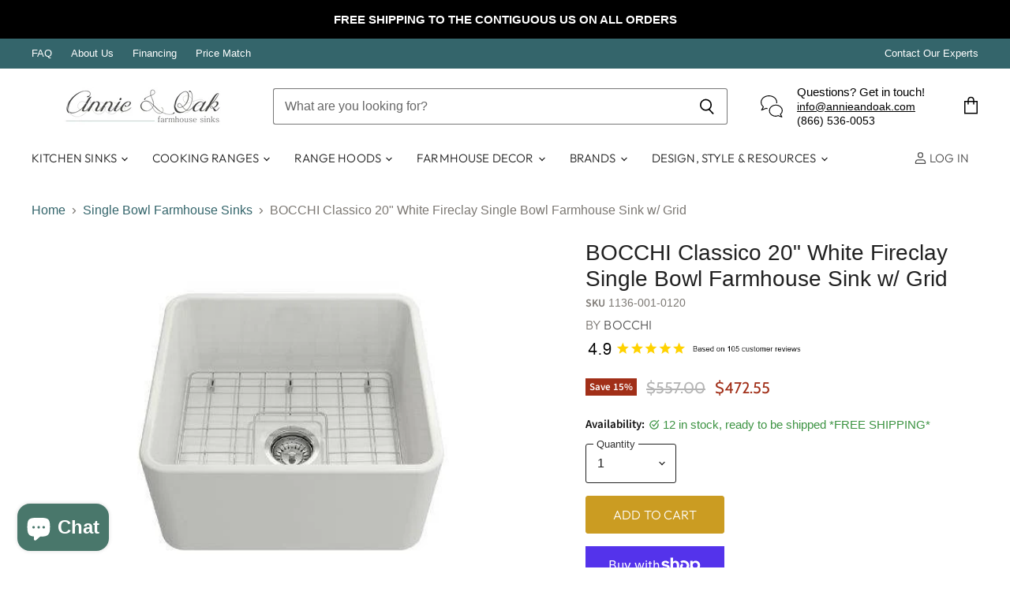

--- FILE ---
content_type: text/html; charset=utf-8
request_url: https://www.annieandoak.com/collections/single-farm-sinks/products/bocchi-fireclay-farmhouse-sink-20inch-single-bowl-classico
body_size: 66260
content:
<!doctype html>
<html class="no-js no-touch" lang="en">
  <head>
    <meta charset="utf-8">
    <meta http-equiv="X-UA-Compatible" content="IE=edge,chrome=1">
    <meta name="viewport" content="width=device-width,initial-scale=1" />

    <!-- Preconnect Domains -->
    <link rel="preconnect" href="https://cdn.shopify.com" crossorigin>
    <link rel="preconnect" href="https://fonts.shopify.com" crossorigin>
    <link rel="preconnect" href="https://monorail-edge.shopifysvc.com">

    
      <link rel="preconnect" href="https://connect.facebook.net" crossorigin>
    
    
      <link rel="preconnect" href="https://www.google-analytics.com" crossorigin>
    

    <!-- Preload Assets -->
    <link rel="preload" href="//www.annieandoak.com/cdn/shop/t/77/assets/api.js?v=53513403336323676991766996573" as="script">

    

    <link rel="preload" href="//www.annieandoak.com/cdn/shop/t/77/assets/superstore.js?v=35795384425480253651766996573" as="script"><title>BOCCHI Classico 20&quot; White Fireclay Single Bowl Farmhouse Sink w/ Grid — Annie &amp; Oak</title>

    
      <meta name="description" content="Order The Classico 20&quot; White Fireclay Single Bowl Farmhouse Sink with FREE Grid And Strainer by Bocchi today. FREE Shipping- No Tax - Lowest Price Guaranteed - Buy Now!">
    

    
  <link rel="shortcut icon" href="//www.annieandoak.com/cdn/shop/files/A_O2_Favicon_Template_144_x_144_px_32x32.png?v=1684343947" type="image/png">


    
      <link rel="canonical" href="https://www.annieandoak.com/products/bocchi-fireclay-farmhouse-sink-20inch-single-bowl-classico" />
    

    
    















<meta property="og:site_name" content="Annie &amp; Oak">
<meta property="og:url" content="https://www.annieandoak.com/products/bocchi-fireclay-farmhouse-sink-20inch-single-bowl-classico">
<meta property="og:title" content="BOCCHI Classico 20&quot; White Fireclay Single Bowl Farmhouse Sink w/ Grid">
<meta property="og:type" content="website">
<meta property="og:description" content="Order The Classico 20&quot; White Fireclay Single Bowl Farmhouse Sink with FREE Grid And Strainer by Bocchi today. FREE Shipping- No Tax - Lowest Price Guaranteed - Buy Now!">




    
    
    

    
    
    <meta
      property="og:image"
      content="https://www.annieandoak.com/cdn/shop/products/11360010120_Bocchi_Classico_20_White_Fireclay_Single_Bowl_Farmhouse_Sink_w_Grid_1200x1200.jpg?v=1676931424"
    />
    <meta
      property="og:image:secure_url"
      content="https://www.annieandoak.com/cdn/shop/products/11360010120_Bocchi_Classico_20_White_Fireclay_Single_Bowl_Farmhouse_Sink_w_Grid_1200x1200.jpg?v=1676931424"
    />
    <meta property="og:image:width" content="1200" />
    <meta property="og:image:height" content="1200" />
    
    
    <meta property="og:image:alt" content="Bocchi Classico 20" White Fireclay Single Bowl Farmhouse Sink w/ Grid - Annie & Oak" />
  
















<meta name="twitter:title" content="BOCCHI Classico 20&quot; White Fireclay Single Bowl Farmhouse Sink w/ Grid">
<meta name="twitter:description" content="Order The Classico 20&quot; White Fireclay Single Bowl Farmhouse Sink with FREE Grid And Strainer by Bocchi today. FREE Shipping- No Tax - Lowest Price Guaranteed - Buy Now!">


    
    
    
      
      
      <meta name="twitter:card" content="summary">
    
    
    <meta
      property="twitter:image"
      content="https://www.annieandoak.com/cdn/shop/products/11360010120_Bocchi_Classico_20_White_Fireclay_Single_Bowl_Farmhouse_Sink_w_Grid_1200x1200_crop_center.jpg?v=1676931424"
    />
    <meta property="twitter:image:width" content="1200" />
    <meta property="twitter:image:height" content="1200" />
    
    
    <meta property="twitter:image:alt" content="Bocchi Classico 20&quot; White Fireclay Single Bowl Farmhouse Sink w/ Grid - Annie &amp; Oak" />
  



    

    <link rel="preload" href="//www.annieandoak.com/cdn/fonts/outfit/outfit_n3.8c97ae4c4fac7c2ea467a6dc784857f4de7e0e37.woff2" as="font" crossorigin="anonymous">

    
      <link rel="preload" as="style" href="//www.annieandoak.com/cdn/shop/t/77/assets/theme.css?v=44839631502600920881769159771">
    

    <!-- pxu-sections-js start DO NOT EDIT --><script src="//www.annieandoak.com/cdn/shop/t/77/assets/pxu-sections.js?v=159177611422450632261767111607" defer></script><!-- DO NOT EDIT pxu-sections-js end-->
<script>window.performance && window.performance.mark && window.performance.mark('shopify.content_for_header.start');</script><meta name="google-site-verification" content="vd4GzNUsl17yCQ4SKebI7W75Sb8WXpJ-49BvdHXTl3k">
<meta name="google-site-verification" content="_Ip5U6URruu8HFngvS8mb1GGNG9J65ttsPA3Buh1rCs">
<meta id="shopify-digital-wallet" name="shopify-digital-wallet" content="/16419293/digital_wallets/dialog">
<meta name="shopify-checkout-api-token" content="11aaccb52d19fc3a12d6c68ecccc6ac4">
<meta id="in-context-paypal-metadata" data-shop-id="16419293" data-venmo-supported="false" data-environment="production" data-locale="en_US" data-paypal-v4="true" data-currency="USD">
<link rel="alternate" type="application/json+oembed" href="https://www.annieandoak.com/products/bocchi-fireclay-farmhouse-sink-20inch-single-bowl-classico.oembed">
<script async="async" src="/checkouts/internal/preloads.js?locale=en-US"></script>
<link rel="preconnect" href="https://shop.app" crossorigin="anonymous">
<script async="async" src="https://shop.app/checkouts/internal/preloads.js?locale=en-US&shop_id=16419293" crossorigin="anonymous"></script>
<script id="apple-pay-shop-capabilities" type="application/json">{"shopId":16419293,"countryCode":"US","currencyCode":"USD","merchantCapabilities":["supports3DS"],"merchantId":"gid:\/\/shopify\/Shop\/16419293","merchantName":"Annie \u0026 Oak","requiredBillingContactFields":["postalAddress","email","phone"],"requiredShippingContactFields":["postalAddress","email","phone"],"shippingType":"shipping","supportedNetworks":["visa","masterCard","amex","discover","elo","jcb"],"total":{"type":"pending","label":"Annie \u0026 Oak","amount":"1.00"},"shopifyPaymentsEnabled":true,"supportsSubscriptions":true}</script>
<script id="shopify-features" type="application/json">{"accessToken":"11aaccb52d19fc3a12d6c68ecccc6ac4","betas":["rich-media-storefront-analytics"],"domain":"www.annieandoak.com","predictiveSearch":true,"shopId":16419293,"locale":"en"}</script>
<script>var Shopify = Shopify || {};
Shopify.shop = "farmhouse-sinks.myshopify.com";
Shopify.locale = "en";
Shopify.currency = {"active":"USD","rate":"1.0"};
Shopify.country = "US";
Shopify.theme = {"name":"Superstore 5.3.2 (2026 January) - 2025-12-29","id":184251613477,"schema_name":"Superstore","schema_version":"5.3.2","theme_store_id":null,"role":"main"};
Shopify.theme.handle = "null";
Shopify.theme.style = {"id":null,"handle":null};
Shopify.cdnHost = "www.annieandoak.com/cdn";
Shopify.routes = Shopify.routes || {};
Shopify.routes.root = "/";</script>
<script type="module">!function(o){(o.Shopify=o.Shopify||{}).modules=!0}(window);</script>
<script>!function(o){function n(){var o=[];function n(){o.push(Array.prototype.slice.apply(arguments))}return n.q=o,n}var t=o.Shopify=o.Shopify||{};t.loadFeatures=n(),t.autoloadFeatures=n()}(window);</script>
<script>
  window.ShopifyPay = window.ShopifyPay || {};
  window.ShopifyPay.apiHost = "shop.app\/pay";
  window.ShopifyPay.redirectState = null;
</script>
<script id="shop-js-analytics" type="application/json">{"pageType":"product"}</script>
<script defer="defer" async type="module" src="//www.annieandoak.com/cdn/shopifycloud/shop-js/modules/v2/client.init-shop-cart-sync_WVOgQShq.en.esm.js"></script>
<script defer="defer" async type="module" src="//www.annieandoak.com/cdn/shopifycloud/shop-js/modules/v2/chunk.common_C_13GLB1.esm.js"></script>
<script defer="defer" async type="module" src="//www.annieandoak.com/cdn/shopifycloud/shop-js/modules/v2/chunk.modal_CLfMGd0m.esm.js"></script>
<script type="module">
  await import("//www.annieandoak.com/cdn/shopifycloud/shop-js/modules/v2/client.init-shop-cart-sync_WVOgQShq.en.esm.js");
await import("//www.annieandoak.com/cdn/shopifycloud/shop-js/modules/v2/chunk.common_C_13GLB1.esm.js");
await import("//www.annieandoak.com/cdn/shopifycloud/shop-js/modules/v2/chunk.modal_CLfMGd0m.esm.js");

  window.Shopify.SignInWithShop?.initShopCartSync?.({"fedCMEnabled":true,"windoidEnabled":true});

</script>
<script defer="defer" async type="module" src="//www.annieandoak.com/cdn/shopifycloud/shop-js/modules/v2/client.payment-terms_BWmiNN46.en.esm.js"></script>
<script defer="defer" async type="module" src="//www.annieandoak.com/cdn/shopifycloud/shop-js/modules/v2/chunk.common_C_13GLB1.esm.js"></script>
<script defer="defer" async type="module" src="//www.annieandoak.com/cdn/shopifycloud/shop-js/modules/v2/chunk.modal_CLfMGd0m.esm.js"></script>
<script type="module">
  await import("//www.annieandoak.com/cdn/shopifycloud/shop-js/modules/v2/client.payment-terms_BWmiNN46.en.esm.js");
await import("//www.annieandoak.com/cdn/shopifycloud/shop-js/modules/v2/chunk.common_C_13GLB1.esm.js");
await import("//www.annieandoak.com/cdn/shopifycloud/shop-js/modules/v2/chunk.modal_CLfMGd0m.esm.js");

  
</script>
<script>
  window.Shopify = window.Shopify || {};
  if (!window.Shopify.featureAssets) window.Shopify.featureAssets = {};
  window.Shopify.featureAssets['shop-js'] = {"shop-cart-sync":["modules/v2/client.shop-cart-sync_DuR37GeY.en.esm.js","modules/v2/chunk.common_C_13GLB1.esm.js","modules/v2/chunk.modal_CLfMGd0m.esm.js"],"init-fed-cm":["modules/v2/client.init-fed-cm_BucUoe6W.en.esm.js","modules/v2/chunk.common_C_13GLB1.esm.js","modules/v2/chunk.modal_CLfMGd0m.esm.js"],"shop-toast-manager":["modules/v2/client.shop-toast-manager_B0JfrpKj.en.esm.js","modules/v2/chunk.common_C_13GLB1.esm.js","modules/v2/chunk.modal_CLfMGd0m.esm.js"],"init-shop-cart-sync":["modules/v2/client.init-shop-cart-sync_WVOgQShq.en.esm.js","modules/v2/chunk.common_C_13GLB1.esm.js","modules/v2/chunk.modal_CLfMGd0m.esm.js"],"shop-button":["modules/v2/client.shop-button_B_U3bv27.en.esm.js","modules/v2/chunk.common_C_13GLB1.esm.js","modules/v2/chunk.modal_CLfMGd0m.esm.js"],"init-windoid":["modules/v2/client.init-windoid_DuP9q_di.en.esm.js","modules/v2/chunk.common_C_13GLB1.esm.js","modules/v2/chunk.modal_CLfMGd0m.esm.js"],"shop-cash-offers":["modules/v2/client.shop-cash-offers_BmULhtno.en.esm.js","modules/v2/chunk.common_C_13GLB1.esm.js","modules/v2/chunk.modal_CLfMGd0m.esm.js"],"pay-button":["modules/v2/client.pay-button_CrPSEbOK.en.esm.js","modules/v2/chunk.common_C_13GLB1.esm.js","modules/v2/chunk.modal_CLfMGd0m.esm.js"],"init-customer-accounts":["modules/v2/client.init-customer-accounts_jNk9cPYQ.en.esm.js","modules/v2/client.shop-login-button_DJ5ldayH.en.esm.js","modules/v2/chunk.common_C_13GLB1.esm.js","modules/v2/chunk.modal_CLfMGd0m.esm.js"],"avatar":["modules/v2/client.avatar_BTnouDA3.en.esm.js"],"checkout-modal":["modules/v2/client.checkout-modal_pBPyh9w8.en.esm.js","modules/v2/chunk.common_C_13GLB1.esm.js","modules/v2/chunk.modal_CLfMGd0m.esm.js"],"init-shop-for-new-customer-accounts":["modules/v2/client.init-shop-for-new-customer-accounts_BUoCy7a5.en.esm.js","modules/v2/client.shop-login-button_DJ5ldayH.en.esm.js","modules/v2/chunk.common_C_13GLB1.esm.js","modules/v2/chunk.modal_CLfMGd0m.esm.js"],"init-customer-accounts-sign-up":["modules/v2/client.init-customer-accounts-sign-up_CnczCz9H.en.esm.js","modules/v2/client.shop-login-button_DJ5ldayH.en.esm.js","modules/v2/chunk.common_C_13GLB1.esm.js","modules/v2/chunk.modal_CLfMGd0m.esm.js"],"init-shop-email-lookup-coordinator":["modules/v2/client.init-shop-email-lookup-coordinator_CzjY5t9o.en.esm.js","modules/v2/chunk.common_C_13GLB1.esm.js","modules/v2/chunk.modal_CLfMGd0m.esm.js"],"shop-follow-button":["modules/v2/client.shop-follow-button_CsYC63q7.en.esm.js","modules/v2/chunk.common_C_13GLB1.esm.js","modules/v2/chunk.modal_CLfMGd0m.esm.js"],"shop-login-button":["modules/v2/client.shop-login-button_DJ5ldayH.en.esm.js","modules/v2/chunk.common_C_13GLB1.esm.js","modules/v2/chunk.modal_CLfMGd0m.esm.js"],"shop-login":["modules/v2/client.shop-login_B9ccPdmx.en.esm.js","modules/v2/chunk.common_C_13GLB1.esm.js","modules/v2/chunk.modal_CLfMGd0m.esm.js"],"lead-capture":["modules/v2/client.lead-capture_D0K_KgYb.en.esm.js","modules/v2/chunk.common_C_13GLB1.esm.js","modules/v2/chunk.modal_CLfMGd0m.esm.js"],"payment-terms":["modules/v2/client.payment-terms_BWmiNN46.en.esm.js","modules/v2/chunk.common_C_13GLB1.esm.js","modules/v2/chunk.modal_CLfMGd0m.esm.js"]};
</script>
<script>(function() {
  var isLoaded = false;
  function asyncLoad() {
    if (isLoaded) return;
    isLoaded = true;
    var urls = ["https:\/\/cdn-stamped-io.azureedge.net\/files\/shopify.v2.min.js?shop=farmhouse-sinks.myshopify.com","\/\/code.tidio.co\/efwraujtku4ff2jyim8qtv0zhwyvdvay.js?shop=farmhouse-sinks.myshopify.com","https:\/\/cdn-scripts.signifyd.com\/shopify\/script-tag.js?shop=farmhouse-sinks.myshopify.com","https:\/\/api.prooffactor.com\/v1\/partners\/shopify\/embed.js?account_id=shopify:farmhouse-sinks.myshopify.com\u0026shop=farmhouse-sinks.myshopify.com","https:\/\/cdn.shopify.com\/s\/files\/1\/1641\/9293\/t\/71\/assets\/spreadrwidget.js?v=1699953256\u0026shop=farmhouse-sinks.myshopify.com","https:\/\/static.affiliatly.com\/shopify\/v3\/shopify.js?affiliatly_code=AF-1024010\u0026shop=farmhouse-sinks.myshopify.com","https:\/\/accessories.w3apps.co\/js\/accessories.js?shop=farmhouse-sinks.myshopify.com","https:\/\/cdn1.stamped.io\/files\/widget.min.js?shop=farmhouse-sinks.myshopify.com","\/\/cdn.shopify.com\/proxy\/74c7b84e24fc093c002f9657a040e0f24d4b5d87df3a83ba9cdb7ab82256175b\/bingshoppingtool-t2app-prod.trafficmanager.net\/uet\/tracking_script?shop=farmhouse-sinks.myshopify.com\u0026sp-cache-control=cHVibGljLCBtYXgtYWdlPTkwMA"];
    for (var i = 0; i < urls.length; i++) {
      var s = document.createElement('script');
      s.type = 'text/javascript';
      s.async = true;
      s.src = urls[i];
      var x = document.getElementsByTagName('script')[0];
      x.parentNode.insertBefore(s, x);
    }
  };
  if(window.attachEvent) {
    window.attachEvent('onload', asyncLoad);
  } else {
    window.addEventListener('load', asyncLoad, false);
  }
})();</script>
<script id="__st">var __st={"a":16419293,"offset":-28800,"reqid":"b360147d-bd95-489a-b998-3f94d9535dd9-1769617031","pageurl":"www.annieandoak.com\/collections\/single-farm-sinks\/products\/bocchi-fireclay-farmhouse-sink-20inch-single-bowl-classico","u":"07372cc501fc","p":"product","rtyp":"product","rid":751995912280};</script>
<script>window.ShopifyPaypalV4VisibilityTracking = true;</script>
<script id="form-persister">!function(){'use strict';const t='contact',e='new_comment',n=[[t,t],['blogs',e],['comments',e],[t,'customer']],o='password',r='form_key',c=['recaptcha-v3-token','g-recaptcha-response','h-captcha-response',o],s=()=>{try{return window.sessionStorage}catch{return}},i='__shopify_v',u=t=>t.elements[r],a=function(){const t=[...n].map((([t,e])=>`form[action*='/${t}']:not([data-nocaptcha='true']) input[name='form_type'][value='${e}']`)).join(',');var e;return e=t,()=>e?[...document.querySelectorAll(e)].map((t=>t.form)):[]}();function m(t){const e=u(t);a().includes(t)&&(!e||!e.value)&&function(t){try{if(!s())return;!function(t){const e=s();if(!e)return;const n=u(t);if(!n)return;const o=n.value;o&&e.removeItem(o)}(t);const e=Array.from(Array(32),(()=>Math.random().toString(36)[2])).join('');!function(t,e){u(t)||t.append(Object.assign(document.createElement('input'),{type:'hidden',name:r})),t.elements[r].value=e}(t,e),function(t,e){const n=s();if(!n)return;const r=[...t.querySelectorAll(`input[type='${o}']`)].map((({name:t})=>t)),u=[...c,...r],a={};for(const[o,c]of new FormData(t).entries())u.includes(o)||(a[o]=c);n.setItem(e,JSON.stringify({[i]:1,action:t.action,data:a}))}(t,e)}catch(e){console.error('failed to persist form',e)}}(t)}const f=t=>{if('true'===t.dataset.persistBound)return;const e=function(t,e){const n=function(t){return'function'==typeof t.submit?t.submit:HTMLFormElement.prototype.submit}(t).bind(t);return function(){let t;return()=>{t||(t=!0,(()=>{try{e(),n()}catch(t){(t=>{console.error('form submit failed',t)})(t)}})(),setTimeout((()=>t=!1),250))}}()}(t,(()=>{m(t)}));!function(t,e){if('function'==typeof t.submit&&'function'==typeof e)try{t.submit=e}catch{}}(t,e),t.addEventListener('submit',(t=>{t.preventDefault(),e()})),t.dataset.persistBound='true'};!function(){function t(t){const e=(t=>{const e=t.target;return e instanceof HTMLFormElement?e:e&&e.form})(t);e&&m(e)}document.addEventListener('submit',t),document.addEventListener('DOMContentLoaded',(()=>{const e=a();for(const t of e)f(t);var n;n=document.body,new window.MutationObserver((t=>{for(const e of t)if('childList'===e.type&&e.addedNodes.length)for(const t of e.addedNodes)1===t.nodeType&&'FORM'===t.tagName&&a().includes(t)&&f(t)})).observe(n,{childList:!0,subtree:!0,attributes:!1}),document.removeEventListener('submit',t)}))}()}();</script>
<script integrity="sha256-4kQ18oKyAcykRKYeNunJcIwy7WH5gtpwJnB7kiuLZ1E=" data-source-attribution="shopify.loadfeatures" defer="defer" src="//www.annieandoak.com/cdn/shopifycloud/storefront/assets/storefront/load_feature-a0a9edcb.js" crossorigin="anonymous"></script>
<script crossorigin="anonymous" defer="defer" src="//www.annieandoak.com/cdn/shopifycloud/storefront/assets/shopify_pay/storefront-65b4c6d7.js?v=20250812"></script>
<script data-source-attribution="shopify.dynamic_checkout.dynamic.init">var Shopify=Shopify||{};Shopify.PaymentButton=Shopify.PaymentButton||{isStorefrontPortableWallets:!0,init:function(){window.Shopify.PaymentButton.init=function(){};var t=document.createElement("script");t.src="https://www.annieandoak.com/cdn/shopifycloud/portable-wallets/latest/portable-wallets.en.js",t.type="module",document.head.appendChild(t)}};
</script>
<script data-source-attribution="shopify.dynamic_checkout.buyer_consent">
  function portableWalletsHideBuyerConsent(e){var t=document.getElementById("shopify-buyer-consent"),n=document.getElementById("shopify-subscription-policy-button");t&&n&&(t.classList.add("hidden"),t.setAttribute("aria-hidden","true"),n.removeEventListener("click",e))}function portableWalletsShowBuyerConsent(e){var t=document.getElementById("shopify-buyer-consent"),n=document.getElementById("shopify-subscription-policy-button");t&&n&&(t.classList.remove("hidden"),t.removeAttribute("aria-hidden"),n.addEventListener("click",e))}window.Shopify?.PaymentButton&&(window.Shopify.PaymentButton.hideBuyerConsent=portableWalletsHideBuyerConsent,window.Shopify.PaymentButton.showBuyerConsent=portableWalletsShowBuyerConsent);
</script>
<script>
  function portableWalletsCleanup(e){e&&e.src&&console.error("Failed to load portable wallets script "+e.src);var t=document.querySelectorAll("shopify-accelerated-checkout .shopify-payment-button__skeleton, shopify-accelerated-checkout-cart .wallet-cart-button__skeleton"),e=document.getElementById("shopify-buyer-consent");for(let e=0;e<t.length;e++)t[e].remove();e&&e.remove()}function portableWalletsNotLoadedAsModule(e){e instanceof ErrorEvent&&"string"==typeof e.message&&e.message.includes("import.meta")&&"string"==typeof e.filename&&e.filename.includes("portable-wallets")&&(window.removeEventListener("error",portableWalletsNotLoadedAsModule),window.Shopify.PaymentButton.failedToLoad=e,"loading"===document.readyState?document.addEventListener("DOMContentLoaded",window.Shopify.PaymentButton.init):window.Shopify.PaymentButton.init())}window.addEventListener("error",portableWalletsNotLoadedAsModule);
</script>

<script type="module" src="https://www.annieandoak.com/cdn/shopifycloud/portable-wallets/latest/portable-wallets.en.js" onError="portableWalletsCleanup(this)" crossorigin="anonymous"></script>
<script nomodule>
  document.addEventListener("DOMContentLoaded", portableWalletsCleanup);
</script>

<link id="shopify-accelerated-checkout-styles" rel="stylesheet" media="screen" href="https://www.annieandoak.com/cdn/shopifycloud/portable-wallets/latest/accelerated-checkout-backwards-compat.css" crossorigin="anonymous">
<style id="shopify-accelerated-checkout-cart">
        #shopify-buyer-consent {
  margin-top: 1em;
  display: inline-block;
  width: 100%;
}

#shopify-buyer-consent.hidden {
  display: none;
}

#shopify-subscription-policy-button {
  background: none;
  border: none;
  padding: 0;
  text-decoration: underline;
  font-size: inherit;
  cursor: pointer;
}

#shopify-subscription-policy-button::before {
  box-shadow: none;
}

      </style>

<script>window.performance && window.performance.mark && window.performance.mark('shopify.content_for_header.end');</script>

    <script>
      document.documentElement.className=document.documentElement.className.replace(/\bno-js\b/,'js');
      if(window.Shopify&&window.Shopify.designMode)document.documentElement.className+=' in-theme-editor';
      if(('ontouchstart' in window)||window.DocumentTouch&&document instanceof DocumentTouch)document.documentElement.className=document.documentElement.className.replace(/\bno-touch\b/,'has-touch');
    </script>

    <script src="//www.annieandoak.com/cdn/shop/t/77/assets/api.js?v=53513403336323676991766996573" defer></script>

    
      <link href="//www.annieandoak.com/cdn/shop/t/77/assets/theme.css?v=44839631502600920881769159771" rel="stylesheet" type="text/css" media="all" />
    

    

    
    <script>
      window.Theme = window.Theme || {};
      window.Theme.version = '5.3.2';
      window.Theme.name = 'Superstore';
      window.Theme.routes = {
        "root_url": "/",
        "account_url": "/account",
        "account_login_url": "/account/login",
        "account_logout_url": "/account/logout",
        "account_register_url": "/account/register",
        "account_addresses_url": "/account/addresses",
        "collections_url": "/collections",
        "all_products_collection_url": "/collections/all",
        "search_url": "/search",
        "predictive_search_url": "/search/suggest",
        "cart_url": "/cart",
        "cart_add_url": "/cart/add",
        "cart_change_url": "/cart/change",
        "cart_clear_url": "/cart/clear",
        "product_recommendations_url": "/recommendations/products",
      };
    </script>
    

  
<script>
    
    
    
    
    var gsf_conversion_data = {page_type : 'product', event : 'view_item', data : {product_data : [{variant_id : 20340918878296, product_id : 751995912280, name : "BOCCHI Classico 20&quot; White Fireclay Single Bowl Farmhouse Sink w/ Grid", price : "472.55", currency : "USD", sku : "1136-001-0120", brand : "Bocchi", variant : "Default Title", category : "Farmhouse Sinks", quantity : "12" }], total_price : "472.55", shop_currency : "USD"}};
    
</script>
<!-- pxu-sections-css start DO NOT EDIT --><link href="//www.annieandoak.com/cdn/shop/t/77/assets/pxu-sections.css?v=62363991672520154551767111604" rel="stylesheet" type="text/css" media="all" /><!-- DO NOT EDIT pxu-sections-css end-->
<!-- BEGIN app block: shopify://apps/klaviyo-email-marketing-sms/blocks/klaviyo-onsite-embed/2632fe16-c075-4321-a88b-50b567f42507 -->












  <script async src="https://static.klaviyo.com/onsite/js/BJuJWd/klaviyo.js?company_id=BJuJWd"></script>
  <script>!function(){if(!window.klaviyo){window._klOnsite=window._klOnsite||[];try{window.klaviyo=new Proxy({},{get:function(n,i){return"push"===i?function(){var n;(n=window._klOnsite).push.apply(n,arguments)}:function(){for(var n=arguments.length,o=new Array(n),w=0;w<n;w++)o[w]=arguments[w];var t="function"==typeof o[o.length-1]?o.pop():void 0,e=new Promise((function(n){window._klOnsite.push([i].concat(o,[function(i){t&&t(i),n(i)}]))}));return e}}})}catch(n){window.klaviyo=window.klaviyo||[],window.klaviyo.push=function(){var n;(n=window._klOnsite).push.apply(n,arguments)}}}}();</script>

  
    <script id="viewed_product">
      if (item == null) {
        var _learnq = _learnq || [];

        var MetafieldReviews = null
        var MetafieldYotpoRating = null
        var MetafieldYotpoCount = null
        var MetafieldLooxRating = null
        var MetafieldLooxCount = null
        var okendoProduct = null
        var okendoProductReviewCount = null
        var okendoProductReviewAverageValue = null
        try {
          // The following fields are used for Customer Hub recently viewed in order to add reviews.
          // This information is not part of __kla_viewed. Instead, it is part of __kla_viewed_reviewed_items
          MetafieldReviews = {"rating":{"scale_min":"1.0","scale_max":"5.0","value":"5.0"},"rating_count":3};
          MetafieldYotpoRating = null
          MetafieldYotpoCount = null
          MetafieldLooxRating = null
          MetafieldLooxCount = null

          okendoProduct = null
          // If the okendo metafield is not legacy, it will error, which then requires the new json formatted data
          if (okendoProduct && 'error' in okendoProduct) {
            okendoProduct = null
          }
          okendoProductReviewCount = okendoProduct ? okendoProduct.reviewCount : null
          okendoProductReviewAverageValue = okendoProduct ? okendoProduct.reviewAverageValue : null
        } catch (error) {
          console.error('Error in Klaviyo onsite reviews tracking:', error);
        }

        var item = {
          Name: "BOCCHI Classico 20\" White Fireclay Single Bowl Farmhouse Sink w\/ Grid",
          ProductID: 751995912280,
          Categories: ["Add-On Accessories V4","All Products","Bocchi","Bocchi Classico Farmhouse Sinks","BOCCHI Farmhouse Sinks \u0026 Undermount Sinks","Bocchi White Fireclay Sinks","Farmhouse Sinks","Fireclay Farmhouse Sinks","Fireclay Farmhouse Sinks","Kitchen Sinks","Kitchen Sinks and Faucets","Single Bowl Farmhouse Sinks","Undermount Sinks","White Farmhouse Sinks"],
          ImageURL: "https://www.annieandoak.com/cdn/shop/products/11360010120_Bocchi_Classico_20_White_Fireclay_Single_Bowl_Farmhouse_Sink_w_Grid_grande.jpg?v=1676931424",
          URL: "https://www.annieandoak.com/products/bocchi-fireclay-farmhouse-sink-20inch-single-bowl-classico",
          Brand: "Bocchi",
          Price: "$472.55",
          Value: "472.55",
          CompareAtPrice: "$557.00"
        };
        _learnq.push(['track', 'Viewed Product', item]);
        _learnq.push(['trackViewedItem', {
          Title: item.Name,
          ItemId: item.ProductID,
          Categories: item.Categories,
          ImageUrl: item.ImageURL,
          Url: item.URL,
          Metadata: {
            Brand: item.Brand,
            Price: item.Price,
            Value: item.Value,
            CompareAtPrice: item.CompareAtPrice
          },
          metafields:{
            reviews: MetafieldReviews,
            yotpo:{
              rating: MetafieldYotpoRating,
              count: MetafieldYotpoCount,
            },
            loox:{
              rating: MetafieldLooxRating,
              count: MetafieldLooxCount,
            },
            okendo: {
              rating: okendoProductReviewAverageValue,
              count: okendoProductReviewCount,
            }
          }
        }]);
      }
    </script>
  




  <script>
    window.klaviyoReviewsProductDesignMode = false
  </script>







<!-- END app block --><!-- BEGIN app block: shopify://apps/simprosys-google-shopping-feed/blocks/core_settings_block/1f0b859e-9fa6-4007-97e8-4513aff5ff3b --><!-- BEGIN: GSF App Core Tags & Scripts by Simprosys Google Shopping Feed -->









<!-- END: GSF App Core Tags & Scripts by Simprosys Google Shopping Feed -->
<!-- END app block --><!-- BEGIN app block: shopify://apps/one-ai-email-sms-marketing/blocks/embed-pixel/e2660a3c-4398-468f-b8cb-e4e470225df5 -->

<!-- END app block --><link href="https://cdn.shopify.com/extensions/019b115a-1509-7ab8-96f0-cd3415073d07/smps-product-question-answer-38/assets/sqa-extension.css" rel="stylesheet" type="text/css" media="all">
<script src="https://cdn.shopify.com/extensions/019b115a-1509-7ab8-96f0-cd3415073d07/smps-product-question-answer-38/assets/faq-page.js" type="text/javascript" defer="defer"></script>
<link href="https://cdn.shopify.com/extensions/019b115a-1509-7ab8-96f0-cd3415073d07/smps-product-question-answer-38/assets/faq-style.css" rel="stylesheet" type="text/css" media="all">
<script src="https://cdn.shopify.com/extensions/e8878072-2f6b-4e89-8082-94b04320908d/inbox-1254/assets/inbox-chat-loader.js" type="text/javascript" defer="defer"></script>
<script src="https://cdn.shopify.com/extensions/09be6f57-2146-44fb-aedc-503c9ee38877/one-ai-sms-email-marketing-11/assets/one-pixel.js" type="text/javascript" defer="defer"></script>
<link href="https://monorail-edge.shopifysvc.com" rel="dns-prefetch">
<script>(function(){if ("sendBeacon" in navigator && "performance" in window) {try {var session_token_from_headers = performance.getEntriesByType('navigation')[0].serverTiming.find(x => x.name == '_s').description;} catch {var session_token_from_headers = undefined;}var session_cookie_matches = document.cookie.match(/_shopify_s=([^;]*)/);var session_token_from_cookie = session_cookie_matches && session_cookie_matches.length === 2 ? session_cookie_matches[1] : "";var session_token = session_token_from_headers || session_token_from_cookie || "";function handle_abandonment_event(e) {var entries = performance.getEntries().filter(function(entry) {return /monorail-edge.shopifysvc.com/.test(entry.name);});if (!window.abandonment_tracked && entries.length === 0) {window.abandonment_tracked = true;var currentMs = Date.now();var navigation_start = performance.timing.navigationStart;var payload = {shop_id: 16419293,url: window.location.href,navigation_start,duration: currentMs - navigation_start,session_token,page_type: "product"};window.navigator.sendBeacon("https://monorail-edge.shopifysvc.com/v1/produce", JSON.stringify({schema_id: "online_store_buyer_site_abandonment/1.1",payload: payload,metadata: {event_created_at_ms: currentMs,event_sent_at_ms: currentMs}}));}}window.addEventListener('pagehide', handle_abandonment_event);}}());</script>
<script id="web-pixels-manager-setup">(function e(e,d,r,n,o){if(void 0===o&&(o={}),!Boolean(null===(a=null===(i=window.Shopify)||void 0===i?void 0:i.analytics)||void 0===a?void 0:a.replayQueue)){var i,a;window.Shopify=window.Shopify||{};var t=window.Shopify;t.analytics=t.analytics||{};var s=t.analytics;s.replayQueue=[],s.publish=function(e,d,r){return s.replayQueue.push([e,d,r]),!0};try{self.performance.mark("wpm:start")}catch(e){}var l=function(){var e={modern:/Edge?\/(1{2}[4-9]|1[2-9]\d|[2-9]\d{2}|\d{4,})\.\d+(\.\d+|)|Firefox\/(1{2}[4-9]|1[2-9]\d|[2-9]\d{2}|\d{4,})\.\d+(\.\d+|)|Chrom(ium|e)\/(9{2}|\d{3,})\.\d+(\.\d+|)|(Maci|X1{2}).+ Version\/(15\.\d+|(1[6-9]|[2-9]\d|\d{3,})\.\d+)([,.]\d+|)( \(\w+\)|)( Mobile\/\w+|) Safari\/|Chrome.+OPR\/(9{2}|\d{3,})\.\d+\.\d+|(CPU[ +]OS|iPhone[ +]OS|CPU[ +]iPhone|CPU IPhone OS|CPU iPad OS)[ +]+(15[._]\d+|(1[6-9]|[2-9]\d|\d{3,})[._]\d+)([._]\d+|)|Android:?[ /-](13[3-9]|1[4-9]\d|[2-9]\d{2}|\d{4,})(\.\d+|)(\.\d+|)|Android.+Firefox\/(13[5-9]|1[4-9]\d|[2-9]\d{2}|\d{4,})\.\d+(\.\d+|)|Android.+Chrom(ium|e)\/(13[3-9]|1[4-9]\d|[2-9]\d{2}|\d{4,})\.\d+(\.\d+|)|SamsungBrowser\/([2-9]\d|\d{3,})\.\d+/,legacy:/Edge?\/(1[6-9]|[2-9]\d|\d{3,})\.\d+(\.\d+|)|Firefox\/(5[4-9]|[6-9]\d|\d{3,})\.\d+(\.\d+|)|Chrom(ium|e)\/(5[1-9]|[6-9]\d|\d{3,})\.\d+(\.\d+|)([\d.]+$|.*Safari\/(?![\d.]+ Edge\/[\d.]+$))|(Maci|X1{2}).+ Version\/(10\.\d+|(1[1-9]|[2-9]\d|\d{3,})\.\d+)([,.]\d+|)( \(\w+\)|)( Mobile\/\w+|) Safari\/|Chrome.+OPR\/(3[89]|[4-9]\d|\d{3,})\.\d+\.\d+|(CPU[ +]OS|iPhone[ +]OS|CPU[ +]iPhone|CPU IPhone OS|CPU iPad OS)[ +]+(10[._]\d+|(1[1-9]|[2-9]\d|\d{3,})[._]\d+)([._]\d+|)|Android:?[ /-](13[3-9]|1[4-9]\d|[2-9]\d{2}|\d{4,})(\.\d+|)(\.\d+|)|Mobile Safari.+OPR\/([89]\d|\d{3,})\.\d+\.\d+|Android.+Firefox\/(13[5-9]|1[4-9]\d|[2-9]\d{2}|\d{4,})\.\d+(\.\d+|)|Android.+Chrom(ium|e)\/(13[3-9]|1[4-9]\d|[2-9]\d{2}|\d{4,})\.\d+(\.\d+|)|Android.+(UC? ?Browser|UCWEB|U3)[ /]?(15\.([5-9]|\d{2,})|(1[6-9]|[2-9]\d|\d{3,})\.\d+)\.\d+|SamsungBrowser\/(5\.\d+|([6-9]|\d{2,})\.\d+)|Android.+MQ{2}Browser\/(14(\.(9|\d{2,})|)|(1[5-9]|[2-9]\d|\d{3,})(\.\d+|))(\.\d+|)|K[Aa][Ii]OS\/(3\.\d+|([4-9]|\d{2,})\.\d+)(\.\d+|)/},d=e.modern,r=e.legacy,n=navigator.userAgent;return n.match(d)?"modern":n.match(r)?"legacy":"unknown"}(),u="modern"===l?"modern":"legacy",c=(null!=n?n:{modern:"",legacy:""})[u],f=function(e){return[e.baseUrl,"/wpm","/b",e.hashVersion,"modern"===e.buildTarget?"m":"l",".js"].join("")}({baseUrl:d,hashVersion:r,buildTarget:u}),m=function(e){var d=e.version,r=e.bundleTarget,n=e.surface,o=e.pageUrl,i=e.monorailEndpoint;return{emit:function(e){var a=e.status,t=e.errorMsg,s=(new Date).getTime(),l=JSON.stringify({metadata:{event_sent_at_ms:s},events:[{schema_id:"web_pixels_manager_load/3.1",payload:{version:d,bundle_target:r,page_url:o,status:a,surface:n,error_msg:t},metadata:{event_created_at_ms:s}}]});if(!i)return console&&console.warn&&console.warn("[Web Pixels Manager] No Monorail endpoint provided, skipping logging."),!1;try{return self.navigator.sendBeacon.bind(self.navigator)(i,l)}catch(e){}var u=new XMLHttpRequest;try{return u.open("POST",i,!0),u.setRequestHeader("Content-Type","text/plain"),u.send(l),!0}catch(e){return console&&console.warn&&console.warn("[Web Pixels Manager] Got an unhandled error while logging to Monorail."),!1}}}}({version:r,bundleTarget:l,surface:e.surface,pageUrl:self.location.href,monorailEndpoint:e.monorailEndpoint});try{o.browserTarget=l,function(e){var d=e.src,r=e.async,n=void 0===r||r,o=e.onload,i=e.onerror,a=e.sri,t=e.scriptDataAttributes,s=void 0===t?{}:t,l=document.createElement("script"),u=document.querySelector("head"),c=document.querySelector("body");if(l.async=n,l.src=d,a&&(l.integrity=a,l.crossOrigin="anonymous"),s)for(var f in s)if(Object.prototype.hasOwnProperty.call(s,f))try{l.dataset[f]=s[f]}catch(e){}if(o&&l.addEventListener("load",o),i&&l.addEventListener("error",i),u)u.appendChild(l);else{if(!c)throw new Error("Did not find a head or body element to append the script");c.appendChild(l)}}({src:f,async:!0,onload:function(){if(!function(){var e,d;return Boolean(null===(d=null===(e=window.Shopify)||void 0===e?void 0:e.analytics)||void 0===d?void 0:d.initialized)}()){var d=window.webPixelsManager.init(e)||void 0;if(d){var r=window.Shopify.analytics;r.replayQueue.forEach((function(e){var r=e[0],n=e[1],o=e[2];d.publishCustomEvent(r,n,o)})),r.replayQueue=[],r.publish=d.publishCustomEvent,r.visitor=d.visitor,r.initialized=!0}}},onerror:function(){return m.emit({status:"failed",errorMsg:"".concat(f," has failed to load")})},sri:function(e){var d=/^sha384-[A-Za-z0-9+/=]+$/;return"string"==typeof e&&d.test(e)}(c)?c:"",scriptDataAttributes:o}),m.emit({status:"loading"})}catch(e){m.emit({status:"failed",errorMsg:(null==e?void 0:e.message)||"Unknown error"})}}})({shopId: 16419293,storefrontBaseUrl: "https://www.annieandoak.com",extensionsBaseUrl: "https://extensions.shopifycdn.com/cdn/shopifycloud/web-pixels-manager",monorailEndpoint: "https://monorail-edge.shopifysvc.com/unstable/produce_batch",surface: "storefront-renderer",enabledBetaFlags: ["2dca8a86"],webPixelsConfigList: [{"id":"2115731749","configuration":"{\"ti\":\"283009488\",\"endpoint\":\"https:\/\/bat.bing.com\/action\/0\"}","eventPayloadVersion":"v1","runtimeContext":"STRICT","scriptVersion":"5ee93563fe31b11d2d65e2f09a5229dc","type":"APP","apiClientId":2997493,"privacyPurposes":["ANALYTICS","MARKETING","SALE_OF_DATA"],"dataSharingAdjustments":{"protectedCustomerApprovalScopes":["read_customer_personal_data"]}},{"id":"1925513509","configuration":"{\"accountID\":\"BJuJWd\",\"webPixelConfig\":\"eyJlbmFibGVBZGRlZFRvQ2FydEV2ZW50cyI6IHRydWV9\"}","eventPayloadVersion":"v1","runtimeContext":"STRICT","scriptVersion":"524f6c1ee37bacdca7657a665bdca589","type":"APP","apiClientId":123074,"privacyPurposes":["ANALYTICS","MARKETING"],"dataSharingAdjustments":{"protectedCustomerApprovalScopes":["read_customer_address","read_customer_email","read_customer_name","read_customer_personal_data","read_customer_phone"]}},{"id":"1786315045","configuration":"{\"account_ID\":\"10609\",\"google_analytics_tracking_tag\":\"1\",\"measurement_id\":\"2\",\"api_secret\":\"3\",\"shop_settings\":\"{\\\"custom_pixel_script\\\":\\\"https:\\\\\\\/\\\\\\\/storage.googleapis.com\\\\\\\/gsf-scripts\\\\\\\/custom-pixels\\\\\\\/farmhouse-sinks.js\\\"}\"}","eventPayloadVersion":"v1","runtimeContext":"LAX","scriptVersion":"c6b888297782ed4a1cba19cda43d6625","type":"APP","apiClientId":1558137,"privacyPurposes":[],"dataSharingAdjustments":{"protectedCustomerApprovalScopes":["read_customer_address","read_customer_email","read_customer_name","read_customer_personal_data","read_customer_phone"]}},{"id":"1465680165","configuration":"{\"webPixelName\":\"Judge.me\"}","eventPayloadVersion":"v1","runtimeContext":"STRICT","scriptVersion":"34ad157958823915625854214640f0bf","type":"APP","apiClientId":683015,"privacyPurposes":["ANALYTICS"],"dataSharingAdjustments":{"protectedCustomerApprovalScopes":["read_customer_email","read_customer_name","read_customer_personal_data","read_customer_phone"]}},{"id":"784138533","configuration":"{\"tagID\":\"2612374591457\"}","eventPayloadVersion":"v1","runtimeContext":"STRICT","scriptVersion":"18031546ee651571ed29edbe71a3550b","type":"APP","apiClientId":3009811,"privacyPurposes":["ANALYTICS","MARKETING","SALE_OF_DATA"],"dataSharingAdjustments":{"protectedCustomerApprovalScopes":["read_customer_address","read_customer_email","read_customer_name","read_customer_personal_data","read_customer_phone"]}},{"id":"729415973","configuration":"{\"config\":\"{\\\"google_tag_ids\\\":[\\\"AW-864129881\\\",\\\"GT-TX26JC4\\\"],\\\"target_country\\\":\\\"US\\\",\\\"gtag_events\\\":[{\\\"type\\\":\\\"search\\\",\\\"action_label\\\":[\\\"AW-864129881\\\/3pGiCLnH9LkBENmmhpwD\\\",\\\"AW-864129881\\\",\\\"G-NW75NK5W49\\\"]},{\\\"type\\\":\\\"begin_checkout\\\",\\\"action_label\\\":[\\\"AW-864129881\\\/GL6hCLbH9LkBENmmhpwD\\\",\\\"AW-864129881\\\",\\\"G-NW75NK5W49\\\"]},{\\\"type\\\":\\\"view_item\\\",\\\"action_label\\\":[\\\"AW-864129881\\\/60vpCLDH9LkBENmmhpwD\\\",\\\"MC-8NXZB68GT9\\\",\\\"AW-864129881\\\",\\\"G-NW75NK5W49\\\"]},{\\\"type\\\":\\\"purchase\\\",\\\"action_label\\\":[\\\"AW-864129881\\\/eukCCK3H9LkBENmmhpwD\\\",\\\"MC-8NXZB68GT9\\\",\\\"AW-864129881\\\",\\\"G-NW75NK5W49\\\"]},{\\\"type\\\":\\\"page_view\\\",\\\"action_label\\\":[\\\"AW-864129881\\\/AyZgCKrH9LkBENmmhpwD\\\",\\\"MC-8NXZB68GT9\\\",\\\"AW-864129881\\\",\\\"G-NW75NK5W49\\\"]},{\\\"type\\\":\\\"add_payment_info\\\",\\\"action_label\\\":[\\\"AW-864129881\\\/N7X9CLzH9LkBENmmhpwD\\\",\\\"AW-864129881\\\",\\\"G-NW75NK5W49\\\"]},{\\\"type\\\":\\\"add_to_cart\\\",\\\"action_label\\\":[\\\"AW-864129881\\\/6e2ICLPH9LkBENmmhpwD\\\",\\\"AW-864129881\\\",\\\"G-NW75NK5W49\\\"]}],\\\"enable_monitoring_mode\\\":false}\"}","eventPayloadVersion":"v1","runtimeContext":"OPEN","scriptVersion":"b2a88bafab3e21179ed38636efcd8a93","type":"APP","apiClientId":1780363,"privacyPurposes":[],"dataSharingAdjustments":{"protectedCustomerApprovalScopes":["read_customer_address","read_customer_email","read_customer_name","read_customer_personal_data","read_customer_phone"]}},{"id":"428081445","configuration":"{\"pixel_id\":\"454626661790805\",\"pixel_type\":\"facebook_pixel\",\"metaapp_system_user_token\":\"-\"}","eventPayloadVersion":"v1","runtimeContext":"OPEN","scriptVersion":"ca16bc87fe92b6042fbaa3acc2fbdaa6","type":"APP","apiClientId":2329312,"privacyPurposes":["ANALYTICS","MARKETING","SALE_OF_DATA"],"dataSharingAdjustments":{"protectedCustomerApprovalScopes":["read_customer_address","read_customer_email","read_customer_name","read_customer_personal_data","read_customer_phone"]}},{"id":"123109669","eventPayloadVersion":"1","runtimeContext":"LAX","scriptVersion":"1","type":"CUSTOM","privacyPurposes":["ANALYTICS","MARKETING","SALE_OF_DATA"],"name":"Visitor Edge"},{"id":"146571557","eventPayloadVersion":"v1","runtimeContext":"LAX","scriptVersion":"1","type":"CUSTOM","privacyPurposes":["ANALYTICS"],"name":"Google Analytics tag (migrated)"},{"id":"shopify-app-pixel","configuration":"{}","eventPayloadVersion":"v1","runtimeContext":"STRICT","scriptVersion":"0450","apiClientId":"shopify-pixel","type":"APP","privacyPurposes":["ANALYTICS","MARKETING"]},{"id":"shopify-custom-pixel","eventPayloadVersion":"v1","runtimeContext":"LAX","scriptVersion":"0450","apiClientId":"shopify-pixel","type":"CUSTOM","privacyPurposes":["ANALYTICS","MARKETING"]}],isMerchantRequest: false,initData: {"shop":{"name":"Annie \u0026 Oak","paymentSettings":{"currencyCode":"USD"},"myshopifyDomain":"farmhouse-sinks.myshopify.com","countryCode":"US","storefrontUrl":"https:\/\/www.annieandoak.com"},"customer":null,"cart":null,"checkout":null,"productVariants":[{"price":{"amount":472.55,"currencyCode":"USD"},"product":{"title":"BOCCHI Classico 20\" White Fireclay Single Bowl Farmhouse Sink w\/ Grid","vendor":"Bocchi","id":"751995912280","untranslatedTitle":"BOCCHI Classico 20\" White Fireclay Single Bowl Farmhouse Sink w\/ Grid","url":"\/products\/bocchi-fireclay-farmhouse-sink-20inch-single-bowl-classico","type":"Farmhouse Sinks"},"id":"20340918878296","image":{"src":"\/\/www.annieandoak.com\/cdn\/shop\/products\/11360010120_Bocchi_Classico_20_White_Fireclay_Single_Bowl_Farmhouse_Sink_w_Grid.jpg?v=1676931424"},"sku":"1136-001-0120","title":"Default Title","untranslatedTitle":"Default Title"}],"purchasingCompany":null},},"https://www.annieandoak.com/cdn","fcfee988w5aeb613cpc8e4bc33m6693e112",{"modern":"","legacy":""},{"shopId":"16419293","storefrontBaseUrl":"https:\/\/www.annieandoak.com","extensionBaseUrl":"https:\/\/extensions.shopifycdn.com\/cdn\/shopifycloud\/web-pixels-manager","surface":"storefront-renderer","enabledBetaFlags":"[\"2dca8a86\"]","isMerchantRequest":"false","hashVersion":"fcfee988w5aeb613cpc8e4bc33m6693e112","publish":"custom","events":"[[\"page_viewed\",{}],[\"product_viewed\",{\"productVariant\":{\"price\":{\"amount\":472.55,\"currencyCode\":\"USD\"},\"product\":{\"title\":\"BOCCHI Classico 20\\\" White Fireclay Single Bowl Farmhouse Sink w\/ Grid\",\"vendor\":\"Bocchi\",\"id\":\"751995912280\",\"untranslatedTitle\":\"BOCCHI Classico 20\\\" White Fireclay Single Bowl Farmhouse Sink w\/ Grid\",\"url\":\"\/products\/bocchi-fireclay-farmhouse-sink-20inch-single-bowl-classico\",\"type\":\"Farmhouse Sinks\"},\"id\":\"20340918878296\",\"image\":{\"src\":\"\/\/www.annieandoak.com\/cdn\/shop\/products\/11360010120_Bocchi_Classico_20_White_Fireclay_Single_Bowl_Farmhouse_Sink_w_Grid.jpg?v=1676931424\"},\"sku\":\"1136-001-0120\",\"title\":\"Default Title\",\"untranslatedTitle\":\"Default Title\"}}]]"});</script><script>
  window.ShopifyAnalytics = window.ShopifyAnalytics || {};
  window.ShopifyAnalytics.meta = window.ShopifyAnalytics.meta || {};
  window.ShopifyAnalytics.meta.currency = 'USD';
  var meta = {"product":{"id":751995912280,"gid":"gid:\/\/shopify\/Product\/751995912280","vendor":"Bocchi","type":"Farmhouse Sinks","handle":"bocchi-fireclay-farmhouse-sink-20inch-single-bowl-classico","variants":[{"id":20340918878296,"price":47255,"name":"BOCCHI Classico 20\" White Fireclay Single Bowl Farmhouse Sink w\/ Grid","public_title":null,"sku":"1136-001-0120"}],"remote":false},"page":{"pageType":"product","resourceType":"product","resourceId":751995912280,"requestId":"b360147d-bd95-489a-b998-3f94d9535dd9-1769617031"}};
  for (var attr in meta) {
    window.ShopifyAnalytics.meta[attr] = meta[attr];
  }
</script>
<script class="analytics">
  (function () {
    var customDocumentWrite = function(content) {
      var jquery = null;

      if (window.jQuery) {
        jquery = window.jQuery;
      } else if (window.Checkout && window.Checkout.$) {
        jquery = window.Checkout.$;
      }

      if (jquery) {
        jquery('body').append(content);
      }
    };

    var hasLoggedConversion = function(token) {
      if (token) {
        return document.cookie.indexOf('loggedConversion=' + token) !== -1;
      }
      return false;
    }

    var setCookieIfConversion = function(token) {
      if (token) {
        var twoMonthsFromNow = new Date(Date.now());
        twoMonthsFromNow.setMonth(twoMonthsFromNow.getMonth() + 2);

        document.cookie = 'loggedConversion=' + token + '; expires=' + twoMonthsFromNow;
      }
    }

    var trekkie = window.ShopifyAnalytics.lib = window.trekkie = window.trekkie || [];
    if (trekkie.integrations) {
      return;
    }
    trekkie.methods = [
      'identify',
      'page',
      'ready',
      'track',
      'trackForm',
      'trackLink'
    ];
    trekkie.factory = function(method) {
      return function() {
        var args = Array.prototype.slice.call(arguments);
        args.unshift(method);
        trekkie.push(args);
        return trekkie;
      };
    };
    for (var i = 0; i < trekkie.methods.length; i++) {
      var key = trekkie.methods[i];
      trekkie[key] = trekkie.factory(key);
    }
    trekkie.load = function(config) {
      trekkie.config = config || {};
      trekkie.config.initialDocumentCookie = document.cookie;
      var first = document.getElementsByTagName('script')[0];
      var script = document.createElement('script');
      script.type = 'text/javascript';
      script.onerror = function(e) {
        var scriptFallback = document.createElement('script');
        scriptFallback.type = 'text/javascript';
        scriptFallback.onerror = function(error) {
                var Monorail = {
      produce: function produce(monorailDomain, schemaId, payload) {
        var currentMs = new Date().getTime();
        var event = {
          schema_id: schemaId,
          payload: payload,
          metadata: {
            event_created_at_ms: currentMs,
            event_sent_at_ms: currentMs
          }
        };
        return Monorail.sendRequest("https://" + monorailDomain + "/v1/produce", JSON.stringify(event));
      },
      sendRequest: function sendRequest(endpointUrl, payload) {
        // Try the sendBeacon API
        if (window && window.navigator && typeof window.navigator.sendBeacon === 'function' && typeof window.Blob === 'function' && !Monorail.isIos12()) {
          var blobData = new window.Blob([payload], {
            type: 'text/plain'
          });

          if (window.navigator.sendBeacon(endpointUrl, blobData)) {
            return true;
          } // sendBeacon was not successful

        } // XHR beacon

        var xhr = new XMLHttpRequest();

        try {
          xhr.open('POST', endpointUrl);
          xhr.setRequestHeader('Content-Type', 'text/plain');
          xhr.send(payload);
        } catch (e) {
          console.log(e);
        }

        return false;
      },
      isIos12: function isIos12() {
        return window.navigator.userAgent.lastIndexOf('iPhone; CPU iPhone OS 12_') !== -1 || window.navigator.userAgent.lastIndexOf('iPad; CPU OS 12_') !== -1;
      }
    };
    Monorail.produce('monorail-edge.shopifysvc.com',
      'trekkie_storefront_load_errors/1.1',
      {shop_id: 16419293,
      theme_id: 184251613477,
      app_name: "storefront",
      context_url: window.location.href,
      source_url: "//www.annieandoak.com/cdn/s/trekkie.storefront.a804e9514e4efded663580eddd6991fcc12b5451.min.js"});

        };
        scriptFallback.async = true;
        scriptFallback.src = '//www.annieandoak.com/cdn/s/trekkie.storefront.a804e9514e4efded663580eddd6991fcc12b5451.min.js';
        first.parentNode.insertBefore(scriptFallback, first);
      };
      script.async = true;
      script.src = '//www.annieandoak.com/cdn/s/trekkie.storefront.a804e9514e4efded663580eddd6991fcc12b5451.min.js';
      first.parentNode.insertBefore(script, first);
    };
    trekkie.load(
      {"Trekkie":{"appName":"storefront","development":false,"defaultAttributes":{"shopId":16419293,"isMerchantRequest":null,"themeId":184251613477,"themeCityHash":"18318061456996594116","contentLanguage":"en","currency":"USD","eventMetadataId":"fe0940c9-5e99-4ba0-8825-1dfd0c45141d"},"isServerSideCookieWritingEnabled":true,"monorailRegion":"shop_domain","enabledBetaFlags":["65f19447","b5387b81"]},"Session Attribution":{},"S2S":{"facebookCapiEnabled":true,"source":"trekkie-storefront-renderer","apiClientId":580111}}
    );

    var loaded = false;
    trekkie.ready(function() {
      if (loaded) return;
      loaded = true;

      window.ShopifyAnalytics.lib = window.trekkie;

      var originalDocumentWrite = document.write;
      document.write = customDocumentWrite;
      try { window.ShopifyAnalytics.merchantGoogleAnalytics.call(this); } catch(error) {};
      document.write = originalDocumentWrite;

      window.ShopifyAnalytics.lib.page(null,{"pageType":"product","resourceType":"product","resourceId":751995912280,"requestId":"b360147d-bd95-489a-b998-3f94d9535dd9-1769617031","shopifyEmitted":true});

      var match = window.location.pathname.match(/checkouts\/(.+)\/(thank_you|post_purchase)/)
      var token = match? match[1]: undefined;
      if (!hasLoggedConversion(token)) {
        setCookieIfConversion(token);
        window.ShopifyAnalytics.lib.track("Viewed Product",{"currency":"USD","variantId":20340918878296,"productId":751995912280,"productGid":"gid:\/\/shopify\/Product\/751995912280","name":"BOCCHI Classico 20\" White Fireclay Single Bowl Farmhouse Sink w\/ Grid","price":"472.55","sku":"1136-001-0120","brand":"Bocchi","variant":null,"category":"Farmhouse Sinks","nonInteraction":true,"remote":false},undefined,undefined,{"shopifyEmitted":true});
      window.ShopifyAnalytics.lib.track("monorail:\/\/trekkie_storefront_viewed_product\/1.1",{"currency":"USD","variantId":20340918878296,"productId":751995912280,"productGid":"gid:\/\/shopify\/Product\/751995912280","name":"BOCCHI Classico 20\" White Fireclay Single Bowl Farmhouse Sink w\/ Grid","price":"472.55","sku":"1136-001-0120","brand":"Bocchi","variant":null,"category":"Farmhouse Sinks","nonInteraction":true,"remote":false,"referer":"https:\/\/www.annieandoak.com\/collections\/single-farm-sinks\/products\/bocchi-fireclay-farmhouse-sink-20inch-single-bowl-classico"});
      }
    });


        var eventsListenerScript = document.createElement('script');
        eventsListenerScript.async = true;
        eventsListenerScript.src = "//www.annieandoak.com/cdn/shopifycloud/storefront/assets/shop_events_listener-3da45d37.js";
        document.getElementsByTagName('head')[0].appendChild(eventsListenerScript);

})();</script>
  <script>
  if (!window.ga || (window.ga && typeof window.ga !== 'function')) {
    window.ga = function ga() {
      (window.ga.q = window.ga.q || []).push(arguments);
      if (window.Shopify && window.Shopify.analytics && typeof window.Shopify.analytics.publish === 'function') {
        window.Shopify.analytics.publish("ga_stub_called", {}, {sendTo: "google_osp_migration"});
      }
      console.error("Shopify's Google Analytics stub called with:", Array.from(arguments), "\nSee https://help.shopify.com/manual/promoting-marketing/pixels/pixel-migration#google for more information.");
    };
    if (window.Shopify && window.Shopify.analytics && typeof window.Shopify.analytics.publish === 'function') {
      window.Shopify.analytics.publish("ga_stub_initialized", {}, {sendTo: "google_osp_migration"});
    }
  }
</script>
<script
  defer
  src="https://www.annieandoak.com/cdn/shopifycloud/perf-kit/shopify-perf-kit-3.1.0.min.js"
  data-application="storefront-renderer"
  data-shop-id="16419293"
  data-render-region="gcp-us-central1"
  data-page-type="product"
  data-theme-instance-id="184251613477"
  data-theme-name="Superstore"
  data-theme-version="5.3.2"
  data-monorail-region="shop_domain"
  data-resource-timing-sampling-rate="10"
  data-shs="true"
  data-shs-beacon="true"
  data-shs-export-with-fetch="true"
  data-shs-logs-sample-rate="1"
  data-shs-beacon-endpoint="https://www.annieandoak.com/api/collect"
></script>
</head>

  <body
    
    class="template-product"
    
      data-instant-allow-query-string
    
  >
    
        <!-- BEGIN sections: header-group-traditional -->
<div id="shopify-section-sections--26158829240613__announcement-bar" class="shopify-section shopify-section-group-header-group-traditional site-announcement"><script
  type="application/json"
  data-section-id="sections--26158829240613__announcement-bar"
  data-section-index="1"
  data-section-type="static-announcement"
></script>









  
    <div
      class="
        announcement-bar
        
      "
      style="
        color: #ffffff;
        background: #000000;
      "
    >
      
        <a
          class="announcement-bar-link"
          href="/policies/shipping-policy"
        ></a>
      

      
        <div class="announcement-bar-text">
          FREE SHIPPING TO THE CONTIGUOUS US ON ALL ORDERS
        </div>
      

      <div class="announcement-bar-text-mobile">
        
          FREE SHIPPING TO THE CONTIGUOUS US ON ALL ORDERS
        
      </div>
    </div>
  


</div><div id="shopify-section-sections--26158829240613__utility-bar" class="shopify-section shopify-section-group-header-group-traditional"><style data-shopify>
  .utility-bar {
    background-color: #34656b;
  }

  .utility-bar a {
    color: #ffffff;
  }

  .utility-bar a:hover {
    color: #ffffff;
  }
</style>

<script
  type="application/json"
  data-section-type="static-utility-bar"
  data-section-id="sections--26158829240613__utility-bar"
  data-section-index="2"
  data-section-data
>
  {
    "settings": {
      "mobile_layout": "below"
    }
  }
</script>


  
    <div class="utility-bar utility-bar-full-width">
      <div class="utility-bar-content">
        
          <div class="utility-bar-left">
            
              <a href="/pages/faq">FAQ</a>
            
              <a href="/pages/about-us">About Us</a>
            
              <a href="/pages/financing">Financing</a>
            
              <a href="/pages/price-guarantee">Price Match</a>
            
          </div>
        

        
          <div class="utility-bar-right">
            
              <a href="/pages/contact-us">Contact Our Experts</a>
            
          </div>
        
      </div>

      
      
      
      

      
        <div class="utility-bar-mobile" style="display: none;" data-utility-bar-mobile>
          
            <hr class="navmenu-hr">
          
          <div class="navmenu-utility-bar">
            
              



<ul
  class="navmenu navmenu-depth-1 "
  data-navmenu
  
  
>
  
    

    
    

    
      <li
        class="navmenu-item navmenu-id-faq"
      >
        <a
          class="navmenu-link "
          href="/pages/faq"
        >
          FAQ
        </a>
      </li>
    
  
    

    
    

    
      <li
        class="navmenu-item navmenu-id-about-us"
      >
        <a
          class="navmenu-link "
          href="/pages/about-us"
        >
          About Us
        </a>
      </li>
    
  
    

    
    

    
      <li
        class="navmenu-item navmenu-id-financing"
      >
        <a
          class="navmenu-link "
          href="/pages/financing"
        >
          Financing
        </a>
      </li>
    
  
    

    
    

    
      <li
        class="navmenu-item navmenu-id-price-match"
      >
        <a
          class="navmenu-link "
          href="/pages/price-guarantee"
        >
          Price Match
        </a>
      </li>
    
  
</ul>

            

            
              



<ul
  class="navmenu navmenu-depth-1 "
  data-navmenu
  
  
>
  
    

    
    

    
      <li
        class="navmenu-item navmenu-id-contact-our-experts"
      >
        <a
          class="navmenu-link "
          href="/pages/contact-us"
        >
          Contact Our Experts
        </a>
      </li>
    
  
</ul>

            
          </div>
          
        </div>
      
    </div>
  


</div><div id="shopify-section-sections--26158829240613__header" class="shopify-section shopify-section-group-header-group-traditional site-header-wrapper">

<style data-shopify>
  .small-promo-heading,
  .small-promo-text-desktop,
  .small-promo-text-mobile {
    color: #000000;
  }

  .small-promo-icon {
    color: #000000;
  }
</style>

<script
  type="application/json"
  data-section-id="sections--26158829240613__header"
  data-section-type="static-header"
  data-section-index="3"
  data-section-data
>
  {
    "settings": {
      "header_layout": "traditional",
      "sticky_header": true,
      "live_search": {
        "enable": true,
        "content_types": null,
        "money_format": "${{amount}}",
        "context": {
          "view_all_results": "View all results",
          "view_all_products": "View all products",
          "content_results": {
            "title": "Posts and pages",
            "no_results": "No results."
          },
          "no_results_products": {
            "title": "No products for “*terms*”.",
            "message": "Sorry, we couldn’t find any matches."
          }
        }
      }
    }
  }
</script>



<header
  class="site-header site-header--traditional site-header-nav--open"
  role="banner"
  data-site-header
>
  <div
    class="
      site-header-main
      
        site-header--full-width
      
    "
    data-site-header-main
  >
    <a class="site-header-button site-header-menu-button" href="#" data-menu-toggle>
      <div class="site-header-icon site-header-menu-icon" tabindex="-1">
        
                                                                                      <svg class="icon-menu "    aria-hidden="true"    focusable="false"    role="presentation"    xmlns="http://www.w3.org/2000/svg" width="22" height="18" viewBox="0 0 22 18" fill="none">          <title>Menu icon</title>        <path d="M21 2H1" stroke="currentColor" stroke-width="2" stroke-linecap="square" stroke-linejoin="round"/>      <path d="M21 9H1" stroke="currentColor" stroke-width="2" stroke-linecap="square" stroke-linejoin="round"/>      <path d="M21 16H1" stroke="currentColor" stroke-width="2" stroke-linecap="square" stroke-linejoin="round"/>    </svg>                            

        <div class="nav-toggle-ie-11">
          
                                                                                          <svg class="icon-search-close "    aria-hidden="true"    focusable="false"    role="presentation"    xmlns="http://www.w3.org/2000/svg" width="18" height="18" viewBox="0 0 18 18" fill="none">          <title>Translation missing: en.general.icons.icon_search_close icon</title>        <path d="M17 1L1 17" stroke="currentColor" stroke-width="2" stroke-linejoin="round"/>      <path d="M1 1L17 17" stroke="currentColor" stroke-width="2" stroke-linejoin="round"/>    </svg>                        

        </div>
        <span class="visually-hidden">Menu</span>
      </div>
    </a>

    <div
      class="
        site-header-main-content
        
          small-promo-enabled
        
      "
    >
      <div class="site-header-logo">
        <a
          class="site-logo"
          href="/"
        >
          
          

          
            
            

            

            

  

  <img
    
      src="//www.annieandoak.com/cdn/shop/files/Untitled_2208_x_368_px_282x47.png?v=1684346786"
    
    alt="Annie &amp;amp; Oak"

    
      data-rimg
      srcset="//www.annieandoak.com/cdn/shop/files/Untitled_2208_x_368_px_282x47.png?v=1684346786 1x, //www.annieandoak.com/cdn/shop/files/Untitled_2208_x_368_px_564x94.png?v=1684346786 2x, //www.annieandoak.com/cdn/shop/files/Untitled_2208_x_368_px_846x141.png?v=1684346786 3x, //www.annieandoak.com/cdn/shop/files/Untitled_2208_x_368_px_1128x188.png?v=1684346786 4x"
    

    class="desktop-logo-image"
    style="
              height: 47px;
            "
    
  >




            
          

          
            

            
            

            

            

  

  <img
    
      src="//www.annieandoak.com/cdn/shop/files/Untitled_2208_x_368_px_288x48.png?v=1684346786"
    
    alt="Annie &amp;amp; Oak"

    
      data-rimg
      srcset="//www.annieandoak.com/cdn/shop/files/Untitled_2208_x_368_px_288x48.png?v=1684346786 1x, //www.annieandoak.com/cdn/shop/files/Untitled_2208_x_368_px_576x96.png?v=1684346786 2x, //www.annieandoak.com/cdn/shop/files/Untitled_2208_x_368_px_864x144.png?v=1684346786 3x, //www.annieandoak.com/cdn/shop/files/Untitled_2208_x_368_px_1152x192.png?v=1684346786 4x"
    

    class="mobile-logo-image"
    style="
              height: 48px;
            "
    
  >




            
          
        </a>
      </div>

      



<div class="live-search" data-live-search>
  <form
    class="live-search-form form-fields-inline"
    action="/search"
    method="get"
    role="search"
    aria-label="Product"
    data-live-search-form
  >
    <div class="form-field no-label">
      <input
        class="form-field-input live-search-form-field"
        type="text"
        name="q"
        aria-label="Search"
        placeholder="What are you looking for?"
        autocomplete="off"
        data-live-search-input>
      <button
        type="button"
        class="live-search-takeover-cancel"
        data-live-search-takeover-cancel>
        Cancel
      </button>

      <button
        class="live-search-button"
        type="submit"
        aria-label="Search"
        data-live-search-submit
      >
        <span class="search-icon search-icon--inactive">
          
                                                                                        <svg class="icon-search "    aria-hidden="true"    focusable="false"    role="presentation"    xmlns="http://www.w3.org/2000/svg" width="21" height="24" viewBox="0 0 21 24" fill="none">          <title>Search icon</title>        <path d="M19.5 21.5L13.6155 15.1628" stroke="currentColor" stroke-width="1.75"/>      <circle cx="9.5" cy="9.5" r="7" stroke="currentColor" stroke-width="1.75"/>    </svg>                          

        </span>
        <span class="search-icon search-icon--active">
          
                                                                                                <svg class="icon-spinner "    aria-hidden="true"    focusable="false"    role="presentation"    xmlns="http://www.w3.org/2000/svg" width="26" height="26" viewBox="0 0 26 26" fill="none">          <title>Spinner icon</title>        <circle opacity="0.29" cx="13" cy="13" r="11" stroke="currentColor" stroke-width="2"/>      <path d="M24 13C24 19.0751 19.0751 24 13 24" stroke="currentColor" stroke-width="2"/>    </svg>                  

        </span>
      </button>
    </div>

    <div class="search-flydown" data-live-search-flydown>
      <div class="search-flydown--placeholder" data-live-search-placeholder>
        <div class="search-flydown--product-items">
          
            <a class="search-flydown__product" href="#">
                <div class="search-flydown__product-image">
                  <svg class="placeholder--image placeholder--content-image" xmlns="http://www.w3.org/2000/svg" viewBox="0 0 525.5 525.5"><path d="M324.5 212.7H203c-1.6 0-2.8 1.3-2.8 2.8V308c0 1.6 1.3 2.8 2.8 2.8h121.6c1.6 0 2.8-1.3 2.8-2.8v-92.5c0-1.6-1.3-2.8-2.9-2.8zm1.1 95.3c0 .6-.5 1.1-1.1 1.1H203c-.6 0-1.1-.5-1.1-1.1v-92.5c0-.6.5-1.1 1.1-1.1h121.6c.6 0 1.1.5 1.1 1.1V308z"/><path d="M210.4 299.5H240v.1s.1 0 .2-.1h75.2v-76.2h-105v76.2zm1.8-7.2l20-20c1.6-1.6 3.8-2.5 6.1-2.5s4.5.9 6.1 2.5l1.5 1.5 16.8 16.8c-12.9 3.3-20.7 6.3-22.8 7.2h-27.7v-5.5zm101.5-10.1c-20.1 1.7-36.7 4.8-49.1 7.9l-16.9-16.9 26.3-26.3c1.6-1.6 3.8-2.5 6.1-2.5s4.5.9 6.1 2.5l27.5 27.5v7.8zm-68.9 15.5c9.7-3.5 33.9-10.9 68.9-13.8v13.8h-68.9zm68.9-72.7v46.8l-26.2-26.2c-1.9-1.9-4.5-3-7.3-3s-5.4 1.1-7.3 3l-26.3 26.3-.9-.9c-1.9-1.9-4.5-3-7.3-3s-5.4 1.1-7.3 3l-18.8 18.8V225h101.4z"/><path d="M232.8 254c4.6 0 8.3-3.7 8.3-8.3s-3.7-8.3-8.3-8.3-8.3 3.7-8.3 8.3 3.7 8.3 8.3 8.3zm0-14.9c3.6 0 6.6 2.9 6.6 6.6s-2.9 6.6-6.6 6.6-6.6-2.9-6.6-6.6 3-6.6 6.6-6.6z"/></svg>
                </div>

              <div class="search-flydown__product-text">
                <span class="search-flydown__product-title placeholder--content-text"></span>
                <span class="search-flydown__product-price placeholder--content-text"></span>
              </div>
            </a>
          
            <a class="search-flydown__product" href="#">
                <div class="search-flydown__product-image">
                  <svg class="placeholder--image placeholder--content-image" xmlns="http://www.w3.org/2000/svg" viewBox="0 0 525.5 525.5"><path d="M324.5 212.7H203c-1.6 0-2.8 1.3-2.8 2.8V308c0 1.6 1.3 2.8 2.8 2.8h121.6c1.6 0 2.8-1.3 2.8-2.8v-92.5c0-1.6-1.3-2.8-2.9-2.8zm1.1 95.3c0 .6-.5 1.1-1.1 1.1H203c-.6 0-1.1-.5-1.1-1.1v-92.5c0-.6.5-1.1 1.1-1.1h121.6c.6 0 1.1.5 1.1 1.1V308z"/><path d="M210.4 299.5H240v.1s.1 0 .2-.1h75.2v-76.2h-105v76.2zm1.8-7.2l20-20c1.6-1.6 3.8-2.5 6.1-2.5s4.5.9 6.1 2.5l1.5 1.5 16.8 16.8c-12.9 3.3-20.7 6.3-22.8 7.2h-27.7v-5.5zm101.5-10.1c-20.1 1.7-36.7 4.8-49.1 7.9l-16.9-16.9 26.3-26.3c1.6-1.6 3.8-2.5 6.1-2.5s4.5.9 6.1 2.5l27.5 27.5v7.8zm-68.9 15.5c9.7-3.5 33.9-10.9 68.9-13.8v13.8h-68.9zm68.9-72.7v46.8l-26.2-26.2c-1.9-1.9-4.5-3-7.3-3s-5.4 1.1-7.3 3l-26.3 26.3-.9-.9c-1.9-1.9-4.5-3-7.3-3s-5.4 1.1-7.3 3l-18.8 18.8V225h101.4z"/><path d="M232.8 254c4.6 0 8.3-3.7 8.3-8.3s-3.7-8.3-8.3-8.3-8.3 3.7-8.3 8.3 3.7 8.3 8.3 8.3zm0-14.9c3.6 0 6.6 2.9 6.6 6.6s-2.9 6.6-6.6 6.6-6.6-2.9-6.6-6.6 3-6.6 6.6-6.6z"/></svg>
                </div>

              <div class="search-flydown__product-text">
                <span class="search-flydown__product-title placeholder--content-text"></span>
                <span class="search-flydown__product-price placeholder--content-text"></span>
              </div>
            </a>
          
            <a class="search-flydown__product" href="#">
                <div class="search-flydown__product-image">
                  <svg class="placeholder--image placeholder--content-image" xmlns="http://www.w3.org/2000/svg" viewBox="0 0 525.5 525.5"><path d="M324.5 212.7H203c-1.6 0-2.8 1.3-2.8 2.8V308c0 1.6 1.3 2.8 2.8 2.8h121.6c1.6 0 2.8-1.3 2.8-2.8v-92.5c0-1.6-1.3-2.8-2.9-2.8zm1.1 95.3c0 .6-.5 1.1-1.1 1.1H203c-.6 0-1.1-.5-1.1-1.1v-92.5c0-.6.5-1.1 1.1-1.1h121.6c.6 0 1.1.5 1.1 1.1V308z"/><path d="M210.4 299.5H240v.1s.1 0 .2-.1h75.2v-76.2h-105v76.2zm1.8-7.2l20-20c1.6-1.6 3.8-2.5 6.1-2.5s4.5.9 6.1 2.5l1.5 1.5 16.8 16.8c-12.9 3.3-20.7 6.3-22.8 7.2h-27.7v-5.5zm101.5-10.1c-20.1 1.7-36.7 4.8-49.1 7.9l-16.9-16.9 26.3-26.3c1.6-1.6 3.8-2.5 6.1-2.5s4.5.9 6.1 2.5l27.5 27.5v7.8zm-68.9 15.5c9.7-3.5 33.9-10.9 68.9-13.8v13.8h-68.9zm68.9-72.7v46.8l-26.2-26.2c-1.9-1.9-4.5-3-7.3-3s-5.4 1.1-7.3 3l-26.3 26.3-.9-.9c-1.9-1.9-4.5-3-7.3-3s-5.4 1.1-7.3 3l-18.8 18.8V225h101.4z"/><path d="M232.8 254c4.6 0 8.3-3.7 8.3-8.3s-3.7-8.3-8.3-8.3-8.3 3.7-8.3 8.3 3.7 8.3 8.3 8.3zm0-14.9c3.6 0 6.6 2.9 6.6 6.6s-2.9 6.6-6.6 6.6-6.6-2.9-6.6-6.6 3-6.6 6.6-6.6z"/></svg>
                </div>

              <div class="search-flydown__product-text">
                <span class="search-flydown__product-title placeholder--content-text"></span>
                <span class="search-flydown__product-price placeholder--content-text"></span>
              </div>
            </a>
          
        </div>
      </div>

      <div
        class="
          search-flydown--results
          search-flydown--results--content-enabled
        "
        data-live-search-results
      ></div>

      
    </div>
  </form>
</div>


      
        <div class="small-promo">
          
            <div
              class="
                small-promo-icon
                
                  small-promo-icon--svg
                
              "
            >
              
                
                        <svg class="icon-chat "    aria-hidden="true"    focusable="false"    role="presentation"    xmlns="http://www.w3.org/2000/svg" width="44" height="44" viewBox="0 0 44 44" fill="none">          <title>Chat icon</title>        <path fill-rule="evenodd" clip-rule="evenodd" d="M17.4167 30.25C17.4167 38.1113 26.5833 44 34.8333 40.3333L42.1667 43.0833L39.4167 37.5833C41.7262 35.8533 43.0851 33.1357 43.0833 30.25C43.0833 24.4677 37.3377 19.25 30.25 19.25C23.1623 19.25 17.4167 24.4677 17.4167 30.25Z" stroke="currentColor" stroke-width="1.75" stroke-linecap="round" stroke-linejoin="round"/>      <path d="M32.0833 13.75L32.9583 13.7616V13.75H32.0833ZM0.916656 13.75H0.0416565C0.0416565 13.7561 0.041721 13.7623 0.0418501 13.7684L0.916656 13.75ZM5.53116 22.8617L6.29088 23.2958C6.50802 22.9157 6.41096 22.4337 6.06366 22.1673L5.53116 22.8617ZM1.83332 29.3333L1.0736 28.8992C0.888951 29.2224 0.928935 29.627 1.17326 29.9077C1.41759 30.1885 1.81279 30.284 2.15835 30.1457L1.83332 29.3333ZM10.8882 25.7107L11.153 24.8767C10.9598 24.8154 10.7513 24.823 10.5631 24.8983L10.8882 25.7107ZM32.7599 15.7452C32.8831 15.091 32.9494 14.4273 32.9582 13.7616L31.2084 13.7384C31.2009 14.3032 31.1446 14.8663 31.0401 15.4214L32.7599 15.7452ZM32.9583 13.75C32.9583 6.02815 25.4337 0.0416565 16.5 0.0416565V1.79166C24.7996 1.79166 31.2083 7.2965 31.2083 13.75H32.9583ZM16.5 0.0416565C7.56627 0.0416565 0.0416565 6.02815 0.0416565 13.75H1.79166C1.79166 7.2965 8.20037 1.79166 16.5 1.79166V0.0416565ZM0.0418501 13.7684C0.122772 17.6142 1.94636 21.215 4.99865 23.556L6.06366 22.1673C3.43293 20.1497 1.86121 17.0462 1.79146 13.7316L0.0418501 13.7684ZM4.77143 22.4276L1.0736 28.8992L2.59305 29.7674L6.29088 23.2958L4.77143 22.4276ZM2.15835 30.1457L11.2132 26.5231L10.5631 24.8983L1.5083 28.5209L2.15835 30.1457ZM10.6233 26.5446C11.6026 26.8556 12.6054 27.0875 13.6218 27.2381L13.8782 25.5069C12.9544 25.3701 12.0431 25.1594 11.153 24.8767L10.6233 26.5446Z" fill="currentColor"/>    </svg>                                                                                          

              
            </div>
          

          <div class="small-promo-content">
            
              <span class="small-promo-heading">
                Questions? Get in touch!
              </span>
            

            

            
              <div class="small-promo-text-desktop">
                <p><a href="mailto:info@annieandoak.com" target="_blank" title="mailto:info@annieandoak.com">info@annieandoak.com</a> </p><p>(866) 536-0053‬</p>
              </div>
            
          </div>

          
            <a
              class="small-promo--link"
              href="/pages/contact-us"
            >
            </a>
          
        </div>
      
    </div>

    <a
      class="
        site-header-button
        site-header-cart-button
        count-hidden
      "
      href="/cart"
    >
      <div class="site-header-icon site-header-cart-icon">
        <span
          class="site-header-cart--count "
          data-header-cart-count=""
        >
        </span>

        
                <svg class="icon-bag "    aria-hidden="true"    focusable="false"    role="presentation"    xmlns="http://www.w3.org/2000/svg" width="19" height="24" viewBox="0 0 19 24" fill="none">          <title>Cart icon</title>        <path d="M1.75 6.75H17.25V21.75H1.75V6.75Z" stroke="currentColor" stroke-width="1.5"/>      <path d="M13 10.5V5.5C13 2.83333 11.4444 1.5 9.5 1.5C7.55556 1.5 6 2.83333 6 5.5L6 10.5" stroke="currentColor" stroke-width="1.5"/>    </svg>                                                                                                  

        <span class="visually-hidden">View cart</span>
      </div>
    </a>
  </div>

  <div
    class="
      site-navigation-wrapper

      
        site-navigation--has-actions
      

      
        site-header--full-width
      
    "
    data-site-navigation
    id="site-header-nav"
  >
    <nav
      class="site-navigation"
      aria-label="Main"
    >
      





<ul
  class="navmenu navmenu-depth-1"
  data-navmenu
  aria-label="Shop"
>
  
    
    

    
    
    
    

    
    
<li
      class="navmenu-item      navmenu-item-parent      navmenu-id-kitchen-sinks      navmenu-meganav-item-parent      "
      data-navmenu-meganav-trigger
      data-test-linkthing
      data-navmenu-parent
      
    >
      <a
        class="navmenu-link navmenu-link-parent "
        href="/collections/kitchen-sinks"
        
          aria-haspopup="true"
          aria-expanded="false"
        
      >
        Kitchen Sinks
        
          <span
            class="navmenu-icon navmenu-icon-depth-1"
            data-navmenu-trigger
          >
            
                                <svg class="icon-chevron-down-small "    aria-hidden="true"    focusable="false"    role="presentation"    xmlns="http://www.w3.org/2000/svg" width="8" height="6" viewBox="0 0 8 6" fill="none">          <title>Chevron down icon</title>        <path class="icon-chevron-down-left" d="M4 4.5L7 1.5" stroke="currentColor" stroke-width="1.25" stroke-linecap="square"/>      <path class="icon-chevron-down-right" d="M4 4.5L1 1.5" stroke="currentColor" stroke-width="1.25" stroke-linecap="square"/>    </svg>                                                                                  

          </span>
        
      </a>

      

      
        
<div
  class="navmenu-submenu  navmenu-meganav      navmenu-meganav--desktop  "
  data-navmenu-submenu
  
    data-meganav-menu
    data-meganav-id="meganav-1"
    data-meganav-id-meganav-1
  
>
  
  <div class="meganav-inner">
    <div class="navmenu-meganav--scroller">
  
      
      

      <ul class="navmenu  navmenu-depth-2  navmenu-meganav-items">
        


  
  
    












  <li
    class="
      navmenu-meganav--image-container
      navmenu-meganav--image-first
    "
  >
    
      <a class="navmenu-meganav--image-link" href="/collections/all">
    
      
      
      

  

  <img
    
      src="//www.annieandoak.com/cdn/shop/files/2_ffa615f1-d919-481a-ac20-d1f6c446ce03_250x250.png?v=1716195899"
    
    alt=""

    
      data-rimg
      srcset="//www.annieandoak.com/cdn/shop/files/2_ffa615f1-d919-481a-ac20-d1f6c446ce03_250x250.png?v=1716195899 1x"
    

    class="
        navmenu-meganav--image
        navmenu-meganav--image-size-small
      "
    style="
        object-fit:cover;object-position:50.0% 50.0%;
      
"
    
  >





      
    
      </a>
    
  </li>


  
  
  



        
          
          
<li
            class="navmenu-item            navmenu-item-parent            navmenu-item-count-4            navmenu-id-kitchen-sinks            navmenu-meganav-item"
            data-navmenu-trigger
            
            >
            <a href="/collections/kitchen-sinks" class="navmenu-item-text navmenu-link-parent">
              Kitchen Sinks
            </a>

            

            



<ul
  class="navmenu navmenu-depth-3 navmenu-submenu"
  data-navmenu
  data-navmenu-submenu
  aria-label="Shop"
>
  
    

    
    

    
      <li
        class="navmenu-item navmenu-id-farmhouse-sinks"
      >
        <a
          class="navmenu-link "
          href="/collections/farmhouse-sinks"
        >
          Farmhouse Sinks
        </a>
      </li>
    
  
    

    
    

    
      <li
        class="navmenu-item navmenu-id-undermount-sinks"
      >
        <a
          class="navmenu-link "
          href="/collections/undermount-fireclay-sinks"
        >
          Undermount Sinks
        </a>
      </li>
    
  
    

    
    

    
      <li
        class="navmenu-item navmenu-id-workstation-sinks"
      >
        <a
          class="navmenu-link "
          href="/collections/farmhouse-sink-workstations"
        >
          Workstation Sinks
        </a>
      </li>
    
  
    

    
    

    
      <li
        class="navmenu-item navmenu-id-hide-away-kitchen-sink-systems"
      >
        <a
          class="navmenu-link "
          href="/collections/bocchi-baveno-hide-away-kitchen-sink-system"
        >
          Hide-Away Kitchen Sink Systems
        </a>
      </li>
    
  
</ul>

          </li>
        
          
          
<li
            class="navmenu-item            navmenu-item-parent            navmenu-item-count-3            navmenu-id-farmhouse-sink-types            navmenu-meganav-item"
            data-navmenu-trigger
            
            >
            <a href="/collections/farmhouse-sinks" class="navmenu-item-text navmenu-link-parent">
              Farmhouse Sink Types
            </a>

            

            



<ul
  class="navmenu navmenu-depth-3 navmenu-submenu"
  data-navmenu
  data-navmenu-submenu
  aria-label="Shop"
>
  
    

    
    

    
      <li
        class="navmenu-item navmenu-id-single-bowl"
      >
        <a
          class="navmenu-link navmenu-link-active"
          href="/collections/single-farm-sinks"
        >
          Single Bowl
        </a>
      </li>
    
  
    

    
    

    
      <li
        class="navmenu-item navmenu-id-double-bowl"
      >
        <a
          class="navmenu-link "
          href="/collections/double-farm-sinks"
        >
          Double Bowl
        </a>
      </li>
    
  
    

    
    

    
      <li
        class="navmenu-item navmenu-id-undermount-sinks"
      >
        <a
          class="navmenu-link "
          href="/collections/undermount-fireclay-sinks"
        >
          Undermount Sinks
        </a>
      </li>
    
  
</ul>

          </li>
        
          
          
<li
            class="navmenu-item            navmenu-item-parent            navmenu-item-count-4            navmenu-id-farmhouse-sink-materials            navmenu-meganav-item"
            data-navmenu-trigger
            
            >
            <a href="/collections/farmhouse-sinks" class="navmenu-item-text navmenu-link-parent">
              Farmhouse Sink Materials
            </a>

            

            



<ul
  class="navmenu navmenu-depth-3 navmenu-submenu"
  data-navmenu
  data-navmenu-submenu
  aria-label="Shop"
>
  
    

    
    

    
      <li
        class="navmenu-item navmenu-id-fireclay"
      >
        <a
          class="navmenu-link "
          href="/collections/fireclay-farmhouse-sinks"
        >
          Fireclay
        </a>
      </li>
    
  
    

    
    

    
      <li
        class="navmenu-item navmenu-id-stone"
      >
        <a
          class="navmenu-link "
          href="/collections/stone-farmhouse-sinks"
        >
          Stone
        </a>
      </li>
    
  
    

    
    

    
      <li
        class="navmenu-item navmenu-id-copper"
      >
        <a
          class="navmenu-link "
          href="/collections/copper-farmhouse-sinks"
        >
          Copper
        </a>
      </li>
    
  
    

    
    

    
      <li
        class="navmenu-item navmenu-id-stainless-steel"
      >
        <a
          class="navmenu-link "
          href="/collections/farmhouse-style-sinks-stainless-steel"
        >
          Stainless Steel
        </a>
      </li>
    
  
</ul>

          </li>
        
          
          
<li
            class="navmenu-item            navmenu-item-parent            navmenu-item-count-4            navmenu-id-farmhouse-sink-sizes            navmenu-meganav-item"
            data-navmenu-trigger
            
            >
            <a href="/collections/farmhouse-sinks" class="navmenu-item-text navmenu-link-parent">
              Farmhouse Sink Sizes
            </a>

            

            



<ul
  class="navmenu navmenu-depth-3 navmenu-submenu"
  data-navmenu
  data-navmenu-submenu
  aria-label="Shop"
>
  
    

    
    

    
      <li
        class="navmenu-item navmenu-id-27-inch"
      >
        <a
          class="navmenu-link "
          href="/collections/27-farmhouse-sink"
        >
          27 Inch
        </a>
      </li>
    
  
    

    
    

    
      <li
        class="navmenu-item navmenu-id-30-inch"
      >
        <a
          class="navmenu-link "
          href="/collections/30-fireclay-farmhouse-sinks"
        >
          30 Inch
        </a>
      </li>
    
  
    

    
    

    
      <li
        class="navmenu-item navmenu-id-33-inch"
      >
        <a
          class="navmenu-link "
          href="/collections/33-farmhouse-sink"
        >
          33 Inch
        </a>
      </li>
    
  
    

    
    

    
      <li
        class="navmenu-item navmenu-id-36-inch"
      >
        <a
          class="navmenu-link "
          href="/collections/36-fireclay-farmhouse-sinks"
        >
          36 Inch
        </a>
      </li>
    
  
</ul>

          </li>
        
          
          
<li
            class="navmenu-item            navmenu-item-parent            navmenu-item-count-5-up            navmenu-id-farmhouse-sink-colors            navmenu-meganav-item"
            data-navmenu-trigger
            
            >
            <a href="/collections/farmhouse-sinks" class="navmenu-item-text navmenu-link-parent">
              Farmhouse Sink Colors
            </a>

            

            



<ul
  class="navmenu navmenu-depth-3 navmenu-submenu"
  data-navmenu
  data-navmenu-submenu
  aria-label="Shop"
>
  
    

    
    

    
      <li
        class="navmenu-item navmenu-id-white"
      >
        <a
          class="navmenu-link "
          href="/collections/white-farmhouse-sinks"
        >
          White
        </a>
      </li>
    
  
    

    
    

    
      <li
        class="navmenu-item navmenu-id-biscuit"
      >
        <a
          class="navmenu-link "
          href="/collections/bocchi-biscuit-fireclay-sinks"
        >
          Biscuit
        </a>
      </li>
    
  
    

    
    

    
      <li
        class="navmenu-item navmenu-id-brown"
      >
        <a
          class="navmenu-link "
          href="/collections/bocchi-matte-brown-fireclay-sinks"
        >
          Brown
        </a>
      </li>
    
  
    

    
    

    
      <li
        class="navmenu-item navmenu-id-gray"
      >
        <a
          class="navmenu-link "
          href="/collections/gray-farmhouse-sink"
        >
          Gray
        </a>
      </li>
    
  
    

    
    

    
      <li
        class="navmenu-item navmenu-id-black"
      >
        <a
          class="navmenu-link "
          href="/collections/grey-black-farmhouse-sinks"
        >
          Black
        </a>
      </li>
    
  
    

    
    

    
      <li
        class="navmenu-item navmenu-id-navy"
      >
        <a
          class="navmenu-link "
          href="/collections/navy-blue-farmhouse-sinks"
        >
          Navy
        </a>
      </li>
    
  
</ul>

          </li>
        
          
          
<li
            class="navmenu-item            navmenu-item-parent            navmenu-item-count-5-up            navmenu-id-farmhouse-sinks-accessories            navmenu-meganav-item"
            data-navmenu-trigger
            
            >
            <a href="/collections/bocchi-kitchen-sink-accessories" class="navmenu-item-text navmenu-link-parent">
              Farmhouse Sinks Accessories
            </a>

            

            



<ul
  class="navmenu navmenu-depth-3 navmenu-submenu"
  data-navmenu
  data-navmenu-submenu
  aria-label="Shop"
>
  
    

    
    

    
      <li
        class="navmenu-item navmenu-id-bocchi-porcelain-touch-up-glaze"
      >
        <a
          class="navmenu-link "
          href="/collections/bocchi-porcelain-touch-up-glaze"
        >
          Bocchi Porcelain Touch-Up Glaze
        </a>
      </li>
    
  
    

    
    

    
      <li
        class="navmenu-item navmenu-id-bocchi-fireclay-drain-covers"
      >
        <a
          class="navmenu-link "
          href="/collections/bocchi-fireclay-drain-covers"
        >
          Bocchi Fireclay Drain Covers
        </a>
      </li>
    
  
    

    
    

    
      <li
        class="navmenu-item navmenu-id-sink-accessories"
      >
        <a
          class="navmenu-link "
          href="/collections/bocchi-kitchen-sink-accessories"
        >
          Sink Accessories
        </a>
      </li>
    
  
    

    
    

    
      <li
        class="navmenu-item navmenu-id-kitchen-faucets"
      >
        <a
          class="navmenu-link "
          href="/collections/kitchen-faucets"
        >
          Kitchen Faucets
        </a>
      </li>
    
  
    

    
    

    
      <li
        class="navmenu-item navmenu-id-sink-drain-strainers"
      >
        <a
          class="navmenu-link "
          href="/collections/basket-strainers-drains"
        >
          Sink Drain Strainers
        </a>
      </li>
    
  
    

    
    

    
      <li
        class="navmenu-item navmenu-id-sink-grids"
      >
        <a
          class="navmenu-link "
          href="/collections/sink-grids"
        >
          Sink Grids
        </a>
      </li>
    
  
    

    
    

    
      <li
        class="navmenu-item navmenu-id-garbage-disposals"
      >
        <a
          class="navmenu-link "
          href="/collections/garbage-disposals"
        >
          Garbage Disposals
        </a>
      </li>
    
  
    

    
    

    
      <li
        class="navmenu-item navmenu-id-garbage-disposal-flange"
      >
        <a
          class="navmenu-link "
          href="/collections/garbage-disposal-accessories"
        >
          Garbage Disposal Flange
        </a>
      </li>
    
  
    

    
    

    
      <li
        class="navmenu-item navmenu-id-undermount-kits"
      >
        <a
          class="navmenu-link "
          href="/collections/undermount-kits"
        >
          Undermount Kits
        </a>
      </li>
    
  
</ul>

          </li>
        

        


  
  
  
    












  <li
    class="
      navmenu-meganav--image-container
      navmenu-meganav--image-last
    "
  >
    
      <a class="navmenu-meganav--image-link" href="/collections">
    
      
      
      

  

  <img
    
      src="//www.annieandoak.com/cdn/shop/files/4_f32ef5e1-37ba-4739-9c3d-f53eebf19ca4_250x250.png?v=1716195927"
    
    alt=""

    
      data-rimg
      srcset="//www.annieandoak.com/cdn/shop/files/4_f32ef5e1-37ba-4739-9c3d-f53eebf19ca4_250x250.png?v=1716195927 1x"
    

    class="
        navmenu-meganav--image
        navmenu-meganav--image-size-small
      "
    style="
        object-fit:cover;object-position:50.0% 50.0%;
      
"
    
  >





      
    
      </a>
    
  </li>


  
  


      </ul>
  
    </div>
  </div>
  
</div>

      
    </li>
  
    
    

    
    
    
    

    
    
<li
      class="navmenu-item      navmenu-item-parent      navmenu-id-cooking-ranges            "
      
      data-test-linkthing
      data-navmenu-parent
      
    >
      <a
        class="navmenu-link navmenu-link-parent "
        href="/collections/range"
        
          aria-haspopup="true"
          aria-expanded="false"
        
      >
        Cooking Ranges
        
          <span
            class="navmenu-icon navmenu-icon-depth-1"
            data-navmenu-trigger
          >
            
                                <svg class="icon-chevron-down-small "    aria-hidden="true"    focusable="false"    role="presentation"    xmlns="http://www.w3.org/2000/svg" width="8" height="6" viewBox="0 0 8 6" fill="none">          <title>Chevron down icon</title>        <path class="icon-chevron-down-left" d="M4 4.5L7 1.5" stroke="currentColor" stroke-width="1.25" stroke-linecap="square"/>      <path class="icon-chevron-down-right" d="M4 4.5L1 1.5" stroke="currentColor" stroke-width="1.25" stroke-linecap="square"/>    </svg>                                                                                  

          </span>
        
      </a>

      

      
        



<ul
  class="navmenu navmenu-depth-2 navmenu-submenu"
  data-navmenu
  data-navmenu-submenu
  aria-label="Shop"
>
  
    

    
    

    
      <li
        class="navmenu-item navmenu-id-24-freestanding-range"
      >
        <a
          class="navmenu-link "
          href="/collections/24-freestanding-range"
        >
          24" Freestanding Range
        </a>
      </li>
    
  
    

    
    

    
      <li
        class="navmenu-item navmenu-id-30-freestanding-range"
      >
        <a
          class="navmenu-link "
          href="/collections/30-freestanding-range"
        >
          30" Freestanding Range
        </a>
      </li>
    
  
    

    
    

    
      <li
        class="navmenu-item navmenu-id-36-freestanding-range"
      >
        <a
          class="navmenu-link "
          href="/collections/36-freestanding-range"
        >
          36" Freestanding Range
        </a>
      </li>
    
  
    

    
    

    
      <li
        class="navmenu-item navmenu-id-48-freestanding-range"
      >
        <a
          class="navmenu-link "
          href="/collections/48-freestanding-range"
        >
          48" Freestanding Range
        </a>
      </li>
    
  
    

    
    

    
      <li
        class="navmenu-item navmenu-id-60-freestanding-range"
      >
        <a
          class="navmenu-link "
          href="/collections/60-freestanding-range"
        >
          60" Freestanding Range
        </a>
      </li>
    
  
</ul>

      
    </li>
  
    
    

    
    
    
    

    
    
<li
      class="navmenu-item      navmenu-item-parent      navmenu-id-range-hoods      navmenu-meganav-item-parent      "
      data-navmenu-meganav-trigger
      data-test-linkthing
      data-navmenu-parent
      
    >
      <a
        class="navmenu-link navmenu-link-parent "
        href="/collections/range-hood"
        
          aria-haspopup="true"
          aria-expanded="false"
        
      >
        Range Hoods
        
          <span
            class="navmenu-icon navmenu-icon-depth-1"
            data-navmenu-trigger
          >
            
                                <svg class="icon-chevron-down-small "    aria-hidden="true"    focusable="false"    role="presentation"    xmlns="http://www.w3.org/2000/svg" width="8" height="6" viewBox="0 0 8 6" fill="none">          <title>Chevron down icon</title>        <path class="icon-chevron-down-left" d="M4 4.5L7 1.5" stroke="currentColor" stroke-width="1.25" stroke-linecap="square"/>      <path class="icon-chevron-down-right" d="M4 4.5L1 1.5" stroke="currentColor" stroke-width="1.25" stroke-linecap="square"/>    </svg>                                                                                  

          </span>
        
      </a>

      

      
        
<div
  class="navmenu-submenu  navmenu-meganav      navmenu-meganav--desktop  "
  data-navmenu-submenu
  
    data-meganav-menu
    data-meganav-id="meganav_images_UpJbAm"
    data-meganav-id-meganav_images_UpJbAm
  
>
  
  <div class="meganav-inner">
    <div class="navmenu-meganav--scroller">
  
      
      

      <ul class="navmenu  navmenu-depth-2  navmenu-meganav-items">
        




        
          
          
<li
            class="navmenu-item            navmenu-item-parent            navmenu-item-count-4            navmenu-id-island-range-hoods            navmenu-meganav-item"
            data-navmenu-trigger
            
            >
            <a href="/collections/island-range-hood" class="navmenu-item-text navmenu-link-parent">
              Island Range Hoods
            </a>

            

            



<ul
  class="navmenu navmenu-depth-3 navmenu-submenu"
  data-navmenu
  data-navmenu-submenu
  aria-label="Shop"
>
  
    

    
    

    
      <li
        class="navmenu-item navmenu-id-30-inch"
      >
        <a
          class="navmenu-link "
          href="/collections/30-island-range"
        >
          30 Inch
        </a>
      </li>
    
  
    

    
    

    
      <li
        class="navmenu-item navmenu-id-36-inch"
      >
        <a
          class="navmenu-link "
          href="/collections/36-island-range"
        >
          36 Inch
        </a>
      </li>
    
  
    

    
    

    
      <li
        class="navmenu-item navmenu-id-42-inch"
      >
        <a
          class="navmenu-link "
          href="/collections/42-island-range"
        >
          42 Inch
        </a>
      </li>
    
  
    

    
    

    
      <li
        class="navmenu-item navmenu-id-48-inch"
      >
        <a
          class="navmenu-link "
          href="/collections/48-island-range"
        >
          48 Inch
        </a>
      </li>
    
  
</ul>

          </li>
        
          
          
<li
            class="navmenu-item            navmenu-item-parent            navmenu-item-count-4            navmenu-id-range-hood-inserts            navmenu-meganav-item"
            data-navmenu-trigger
            
            >
            <a href="/collections/range-hood-inserts" class="navmenu-item-text navmenu-link-parent">
              Range Hood Inserts
            </a>

            

            



<ul
  class="navmenu navmenu-depth-3 navmenu-submenu"
  data-navmenu
  data-navmenu-submenu
  aria-label="Shop"
>
  
    

    
    

    
      <li
        class="navmenu-item navmenu-id-30-inch"
      >
        <a
          class="navmenu-link "
          href="/collections/30-range-hood-insert"
        >
          30 Inch
        </a>
      </li>
    
  
    

    
    

    
      <li
        class="navmenu-item navmenu-id-36-inch"
      >
        <a
          class="navmenu-link "
          href="/collections/36-range-hood-insert"
        >
          36 Inch
        </a>
      </li>
    
  
    

    
    

    
      <li
        class="navmenu-item navmenu-id-42-inch"
      >
        <a
          class="navmenu-link "
          href="/collections/42-range-hood-insert"
        >
          42 Inch
        </a>
      </li>
    
  
    

    
    

    
      <li
        class="navmenu-item navmenu-id-48-inch"
      >
        <a
          class="navmenu-link "
          href="/collections/48-range-hood-insert"
        >
          48 Inch
        </a>
      </li>
    
  
</ul>

          </li>
        
          
          
<li
            class="navmenu-item            navmenu-item-parent            navmenu-item-count-4            navmenu-id-wall-mount-range-hoods            navmenu-meganav-item"
            data-navmenu-trigger
            
            >
            <a href="/collections/wall-mount-range-hood" class="navmenu-item-text navmenu-link-parent">
              Wall Mount Range Hoods
            </a>

            

            



<ul
  class="navmenu navmenu-depth-3 navmenu-submenu"
  data-navmenu
  data-navmenu-submenu
  aria-label="Shop"
>
  
    

    
    

    
      <li
        class="navmenu-item navmenu-id-30-inch"
      >
        <a
          class="navmenu-link "
          href="/collections/30-wall-mounted-range-hood"
        >
          30 Inch
        </a>
      </li>
    
  
    

    
    

    
      <li
        class="navmenu-item navmenu-id-36-inch"
      >
        <a
          class="navmenu-link "
          href="/collections/36-wall-mounted-range-hood"
        >
          36 Inch 
        </a>
      </li>
    
  
    

    
    

    
      <li
        class="navmenu-item navmenu-id-42-inch"
      >
        <a
          class="navmenu-link "
          href="/collections/42-wall-mounted-range-hood"
        >
          42 Inch
        </a>
      </li>
    
  
    

    
    

    
      <li
        class="navmenu-item navmenu-id-48-inch"
      >
        <a
          class="navmenu-link "
          href="/collections/48-wall-mounted-range-hood"
        >
          48 Inch
        </a>
      </li>
    
  
</ul>

          </li>
        
          
          
<li
            class="navmenu-item            navmenu-item-parent            navmenu-item-count-4            navmenu-id-under-cabinet-range-hoods            navmenu-meganav-item"
            data-navmenu-trigger
            
            >
            <a href="/collections/under-cabinet-range-hoods" class="navmenu-item-text navmenu-link-parent">
              Under Cabinet Range Hoods
            </a>

            

            



<ul
  class="navmenu navmenu-depth-3 navmenu-submenu"
  data-navmenu
  data-navmenu-submenu
  aria-label="Shop"
>
  
    

    
    

    
      <li
        class="navmenu-item navmenu-id-30-inch"
      >
        <a
          class="navmenu-link "
          href="/collections/30-under-cabinet-range-hood"
        >
          30 Inch
        </a>
      </li>
    
  
    

    
    

    
      <li
        class="navmenu-item navmenu-id-36-inch"
      >
        <a
          class="navmenu-link "
          href="/collections/36-under-cabinet-range-hood"
        >
          36 Inch
        </a>
      </li>
    
  
    

    
    

    
      <li
        class="navmenu-item navmenu-id-42-inch"
      >
        <a
          class="navmenu-link "
          href="/collections/42-under-cabinet-range-hood"
        >
          42 Inch
        </a>
      </li>
    
  
    

    
    

    
      <li
        class="navmenu-item navmenu-id-48-inch"
      >
        <a
          class="navmenu-link "
          href="/collections/48-under-cabinet-range-hood"
        >
          48 Inch
        </a>
      </li>
    
  
</ul>

          </li>
        

        



      </ul>
  
    </div>
  </div>
  
</div>

      
    </li>
  
    
    

    
    
    
    

    
    
<li
      class="navmenu-item      navmenu-item-parent      navmenu-id-farmhouse-decor            "
      
      data-test-linkthing
      data-navmenu-parent
      
    >
      <a
        class="navmenu-link navmenu-link-parent "
        href="/collections/farmhouse-decor"
        
          aria-haspopup="true"
          aria-expanded="false"
        
      >
        Farmhouse Decor
        
          <span
            class="navmenu-icon navmenu-icon-depth-1"
            data-navmenu-trigger
          >
            
                                <svg class="icon-chevron-down-small "    aria-hidden="true"    focusable="false"    role="presentation"    xmlns="http://www.w3.org/2000/svg" width="8" height="6" viewBox="0 0 8 6" fill="none">          <title>Chevron down icon</title>        <path class="icon-chevron-down-left" d="M4 4.5L7 1.5" stroke="currentColor" stroke-width="1.25" stroke-linecap="square"/>      <path class="icon-chevron-down-right" d="M4 4.5L1 1.5" stroke="currentColor" stroke-width="1.25" stroke-linecap="square"/>    </svg>                                                                                  

          </span>
        
      </a>

      

      
        



<ul
  class="navmenu navmenu-depth-2 navmenu-submenu"
  data-navmenu
  data-navmenu-submenu
  aria-label="Shop"
>
  
    

    
    

    
      <li
        class="navmenu-item navmenu-id-farmhouse-wall-decor"
      >
        <a
          class="navmenu-link "
          href="/collections/farmhouse-wall-decor"
        >
          Farmhouse Wall Decor
        </a>
      </li>
    
  
    

    
    

    
      <li
        class="navmenu-item navmenu-id-farmhouse-baskets-mats"
      >
        <a
          class="navmenu-link "
          href="/collections/farmhouse-baskets-mats"
        >
          Farmhouse Baskets & Mats
        </a>
      </li>
    
  
    

    
    

    
      <li
        class="navmenu-item navmenu-id-farmhouse-enamelware"
      >
        <a
          class="navmenu-link "
          href="/collections/farmhouse-enamelware"
        >
          Farmhouse Enamelware
        </a>
      </li>
    
  
    

    
    

    
      <li
        class="navmenu-item navmenu-id-farmhouse-chairs"
      >
        <a
          class="navmenu-link "
          href="/collections/farmhouse-chair"
        >
          Farmhouse Chairs
        </a>
      </li>
    
  
    

    
    

    
      <li
        class="navmenu-item navmenu-id-farmhouse-kitchen-island"
      >
        <a
          class="navmenu-link "
          href="/collections/farmhouse-kitchen-island"
        >
          Farmhouse Kitchen Island
        </a>
      </li>
    
  
    

    
    

    
      <li
        class="navmenu-item navmenu-id-farmhouse-clocks"
      >
        <a
          class="navmenu-link "
          href="/collections/farmhouse-clocks"
        >
          Farmhouse Clocks
        </a>
      </li>
    
  
    

    
    

    
      <li
        class="navmenu-item navmenu-id-farmhouse-cabinet"
      >
        <a
          class="navmenu-link "
          href="/collections/farmhouse-cabinet"
        >
          Farmhouse Cabinet
        </a>
      </li>
    
  
    

    
    

    
      <li
        class="navmenu-item navmenu-id-farmhouse-kitchen-towels"
      >
        <a
          class="navmenu-link "
          href="/collections/farmhouse-kitchen-towel"
        >
          Farmhouse Kitchen Towels
        </a>
      </li>
    
  
    

    
    

    
<li
        class="navmenu-item        navmenu-item-parent        navmenu-id-farmhouse-lights"
        data-navmenu-parent
      >
        <a
          class="navmenu-link navmenu-link-parent "
          href="/collections/farmhouse-lights"
          
            aria-haspopup="true"
            aria-expanded="false"
          
        >
          Farmhouse Lights

          
            <span
              class="navmenu-icon navmenu-icon-depth-2"
              data-navmenu-trigger
            >
              
              
                                <svg class="icon-chevron-down-small "    aria-hidden="true"    focusable="false"    role="presentation"    xmlns="http://www.w3.org/2000/svg" width="8" height="6" viewBox="0 0 8 6" fill="none">          <title>Chevron down icon</title>        <path class="icon-chevron-down-left" d="M4 4.5L7 1.5" stroke="currentColor" stroke-width="1.25" stroke-linecap="square"/>      <path class="icon-chevron-down-right" d="M4 4.5L1 1.5" stroke="currentColor" stroke-width="1.25" stroke-linecap="square"/>    </svg>                                                                                  

            </span>
          
        </a>

        

        
          



<ul
  class="navmenu navmenu-depth-3 navmenu-submenu"
  data-navmenu
  data-navmenu-submenu
  aria-label="Shop"
>
  
    

    
    

    
      <li
        class="navmenu-item navmenu-id-pendant-lights"
      >
        <a
          class="navmenu-link "
          href="/collections/pendant-lights"
        >
          Pendant Lights
        </a>
      </li>
    
  
    

    
    

    
      <li
        class="navmenu-item navmenu-id-chandeliers"
      >
        <a
          class="navmenu-link "
          href="/collections/chandelier"
        >
          Chandeliers
        </a>
      </li>
    
  
    

    
    

    
      <li
        class="navmenu-item navmenu-id-lamps"
      >
        <a
          class="navmenu-link "
          href="/collections/lamps"
        >
          Lamps
        </a>
      </li>
    
  
    

    
    

    
      <li
        class="navmenu-item navmenu-id-lanterns"
      >
        <a
          class="navmenu-link "
          href="/collections/lanterns"
        >
          Lanterns
        </a>
      </li>
    
  
</ul>

        
      </li>
    
  
    

    
    

    
      <li
        class="navmenu-item navmenu-id-farmhouse-pot-holders-coasters"
      >
        <a
          class="navmenu-link "
          href="/collections/farmhouse-pot-holders-coasters"
        >
          Farmhouse Pot Holders & Coasters
        </a>
      </li>
    
  
    

    
    

    
      <li
        class="navmenu-item navmenu-id-farmhouse-rug"
      >
        <a
          class="navmenu-link "
          href="/collections/farmhouse-rug"
        >
          Farmhouse Rug
        </a>
      </li>
    
  
    

    
    

    
      <li
        class="navmenu-item navmenu-id-farmhouse-signed-jars-mason-jars"
      >
        <a
          class="navmenu-link "
          href="/collections/farmhouse-signed-jars-mason-jars"
        >
          Farmhouse Signed Jars & Mason Jars
        </a>
      </li>
    
  
    

    
    

    
      <li
        class="navmenu-item navmenu-id-farmhouse-table"
      >
        <a
          class="navmenu-link "
          href="/collections/farmhouse-table"
        >
          Farmhouse Table
        </a>
      </li>
    
  
    

    
    

    
      <li
        class="navmenu-item navmenu-id-farmhouse-tray"
      >
        <a
          class="navmenu-link "
          href="/collections/farmhouse-tray"
        >
          Farmhouse Tray
        </a>
      </li>
    
  
    

    
    

    
      <li
        class="navmenu-item navmenu-id-farmhouse-wall-shelves"
      >
        <a
          class="navmenu-link "
          href="/collections/farmhouse-wall-shelves"
        >
          Farmhouse Wall Shelves
        </a>
      </li>
    
  
    

    
    

    
      <li
        class="navmenu-item navmenu-id-farmhouse-wood-shutters"
      >
        <a
          class="navmenu-link "
          href="/collections/farmhouse-wood-shutters"
        >
          Farmhouse Wood Shutters
        </a>
      </li>
    
  
</ul>

      
    </li>
  
    
    

    
    
    
    

    
    
<li
      class="navmenu-item      navmenu-item-parent      navmenu-id-brands            "
      
      data-test-linkthing
      data-navmenu-parent
      
    >
      <a
        class="navmenu-link navmenu-link-parent "
        href="/pages/brands"
        
          aria-haspopup="true"
          aria-expanded="false"
        
      >
        Brands
        
          <span
            class="navmenu-icon navmenu-icon-depth-1"
            data-navmenu-trigger
          >
            
                                <svg class="icon-chevron-down-small "    aria-hidden="true"    focusable="false"    role="presentation"    xmlns="http://www.w3.org/2000/svg" width="8" height="6" viewBox="0 0 8 6" fill="none">          <title>Chevron down icon</title>        <path class="icon-chevron-down-left" d="M4 4.5L7 1.5" stroke="currentColor" stroke-width="1.25" stroke-linecap="square"/>      <path class="icon-chevron-down-right" d="M4 4.5L1 1.5" stroke="currentColor" stroke-width="1.25" stroke-linecap="square"/>    </svg>                                                                                  

          </span>
        
      </a>

      

      
        



<ul
  class="navmenu navmenu-depth-2 navmenu-submenu"
  data-navmenu
  data-navmenu-submenu
  aria-label="Shop"
>
  
    

    
    

    
      <li
        class="navmenu-item navmenu-id-alfi-brand"
      >
        <a
          class="navmenu-link "
          href="/collections/alfi-brand-1"
        >
          Alfi Brand
        </a>
      </li>
    
  
    

    
    

    
      <li
        class="navmenu-item navmenu-id-american-standard"
      >
        <a
          class="navmenu-link "
          href="/collections/american-standard-kitchen-sinks-faucets"
        >
          American Standard
        </a>
      </li>
    
  
    

    
    

    
      <li
        class="navmenu-item navmenu-id-bocchi"
      >
        <a
          class="navmenu-link "
          href="/collections/bocchi-farmhouse-sinks"
        >
          Bocchi
        </a>
      </li>
    
  
    

    
    

    
      <li
        class="navmenu-item navmenu-id-barclay"
      >
        <a
          class="navmenu-link "
          href="/collections/fireclay-farmhouse-sink-barclay"
        >
          Barclay
        </a>
      </li>
    
  
    

    
    

    
      <li
        class="navmenu-item navmenu-id-broan-nutone"
      >
        <a
          class="navmenu-link "
          href="/collections/broan-nutone"
        >
          Broan-Nutone
        </a>
      </li>
    
  
    

    
    

    
      <li
        class="navmenu-item navmenu-id-cosmo-appliances"
      >
        <a
          class="navmenu-link "
          href="/collections/cosmo"
        >
          Cosmo Appliances
        </a>
      </li>
    
  
    

    
    

    
      <li
        class="navmenu-item navmenu-id-crestwood"
      >
        <a
          class="navmenu-link "
          href="/collections/fireclay-farmhouse-sinks-crestwood"
        >
          Crestwood
        </a>
      </li>
    
  
    

    
    

    
      <li
        class="navmenu-item navmenu-id-forno"
      >
        <a
          class="navmenu-link "
          href="/collections/forno"
        >
          Forno
        </a>
      </li>
    
  
    

    
    

    
      <li
        class="navmenu-item navmenu-id-franke"
      >
        <a
          class="navmenu-link "
          href="/collections/franke-sinks-faucets"
        >
          Franke
        </a>
      </li>
    
  
    

    
    

    
      <li
        class="navmenu-item navmenu-id-hauslane"
      >
        <a
          class="navmenu-link "
          href="/collections/hauslane"
        >
          Hauslane
        </a>
      </li>
    
  
    

    
    

    
      <li
        class="navmenu-item navmenu-id-houzer"
      >
        <a
          class="navmenu-link "
          href="/collections/houzer"
        >
          Houzer
        </a>
      </li>
    
  
    

    
    

    
      <li
        class="navmenu-item navmenu-id-iio-kitchen"
      >
        <a
          class="navmenu-link "
          href="/collections/iio-kitchen"
        >
          iio Kitchen
        </a>
      </li>
    
  
    

    
    

    
      <li
        class="navmenu-item navmenu-id-insinkerator"
      >
        <a
          class="navmenu-link "
          href="/collections/insinkerator"
        >
          InSinkErator
        </a>
      </li>
    
  
    

    
    

    
      <li
        class="navmenu-item navmenu-id-kobe"
      >
        <a
          class="navmenu-link "
          href="/collections/kobe"
        >
          Kobe
        </a>
      </li>
    
  
    

    
    

    
      <li
        class="navmenu-item navmenu-id-kohler"
      >
        <a
          class="navmenu-link "
          href="/collections/kohler"
        >
          Kohler
        </a>
      </li>
    
  
    

    
    

    
      <li
        class="navmenu-item navmenu-id-kraus"
      >
        <a
          class="navmenu-link "
          href="/collections/kraus"
        >
          Kraus
        </a>
      </li>
    
  
    

    
    

    
      <li
        class="navmenu-item navmenu-id-kucht"
      >
        <a
          class="navmenu-link "
          href="/collections/kucht"
        >
          Kucht
        </a>
      </li>
    
  
    

    
    

    
      <li
        class="navmenu-item navmenu-id-latoscana"
      >
        <a
          class="navmenu-link "
          href="/collections/latoscana-sinks-faucets"
        >
          LaToscana
        </a>
      </li>
    
  
    

    
    

    
      <li
        class="navmenu-item navmenu-id-lexicon-quartz"
      >
        <a
          class="navmenu-link "
          href="/collections/lexicon-quartz"
        >
          Lexicon Quartz
        </a>
      </li>
    
  
    

    
    

    
      <li
        class="navmenu-item navmenu-id-nantucket"
      >
        <a
          class="navmenu-link "
          href="/collections/nantucket-sinks"
        >
          Nantucket
        </a>
      </li>
    
  
    

    
    

    
      <li
        class="navmenu-item navmenu-id-piralla"
      >
        <a
          class="navmenu-link "
          href="/collections/piralla"
        >
          Piralla
        </a>
      </li>
    
  
    

    
    

    
      <li
        class="navmenu-item navmenu-id-polaris-sinks"
      >
        <a
          class="navmenu-link "
          href="/collections/polaris-sinks"
        >
          Polaris Sinks
        </a>
      </li>
    
  
    

    
    

    
      <li
        class="navmenu-item navmenu-id-rohl"
      >
        <a
          class="navmenu-link "
          href="/collections/rohl-kitchen-sinks-and-faucets"
        >
          Rohl
        </a>
      </li>
    
  
    

    
    

    
      <li
        class="navmenu-item navmenu-id-ruvati"
      >
        <a
          class="navmenu-link "
          href="/collections/ruvati"
        >
          Ruvati
        </a>
      </li>
    
  
    

    
    

    
      <li
        class="navmenu-item navmenu-id-thor"
      >
        <a
          class="navmenu-link "
          href="/collections/thor"
        >
          Thor
        </a>
      </li>
    
  
    

    
    

    
      <li
        class="navmenu-item navmenu-id-water-creation"
      >
        <a
          class="navmenu-link "
          href="/collections/water-creation"
        >
          Water Creation
        </a>
      </li>
    
  
    

    
    

    
      <li
        class="navmenu-item navmenu-id-waste-king"
      >
        <a
          class="navmenu-link "
          href="/collections/waste-king"
        >
          Waste King
        </a>
      </li>
    
  
    

    
    

    
      <li
        class="navmenu-item navmenu-id-whitehaus"
      >
        <a
          class="navmenu-link "
          href="/collections/whitehaus-sinks-faucets"
        >
          Whitehaus
        </a>
      </li>
    
  
    

    
    

    
      <li
        class="navmenu-item navmenu-id-zline"
      >
        <a
          class="navmenu-link "
          href="/collections/zline"
        >
          ZLine
        </a>
      </li>
    
  
</ul>

      
    </li>
  
    
    

    
    
    
    

    
    
<li
      class="navmenu-item      navmenu-item-parent      navmenu-id-design-style-resources      navmenu-meganav-item-parent      "
      data-navmenu-meganav-trigger
      data-test-linkthing
      data-navmenu-parent
      
    >
      <a
        class="navmenu-link navmenu-link-parent "
        href="/blogs/design-style"
        
          aria-haspopup="true"
          aria-expanded="false"
        
      >
        Design, Style & Resources
        
          <span
            class="navmenu-icon navmenu-icon-depth-1"
            data-navmenu-trigger
          >
            
                                <svg class="icon-chevron-down-small "    aria-hidden="true"    focusable="false"    role="presentation"    xmlns="http://www.w3.org/2000/svg" width="8" height="6" viewBox="0 0 8 6" fill="none">          <title>Chevron down icon</title>        <path class="icon-chevron-down-left" d="M4 4.5L7 1.5" stroke="currentColor" stroke-width="1.25" stroke-linecap="square"/>      <path class="icon-chevron-down-right" d="M4 4.5L1 1.5" stroke="currentColor" stroke-width="1.25" stroke-linecap="square"/>    </svg>                                                                                  

          </span>
        
      </a>

      

      
        
<div
  class="navmenu-submenu  navmenu-meganav      navmenu-meganav--desktop  "
  data-navmenu-submenu
  
    data-meganav-menu
    data-meganav-id="meganav_images_xg6AbQ"
    data-meganav-id-meganav_images_xg6AbQ
  
>
  
  <div class="meganav-inner">
    <div class="navmenu-meganav--scroller">
  
      
      

      <ul class="navmenu  navmenu-depth-2  navmenu-meganav-items">
        


  
  
  
    












  <li
    class="
      navmenu-meganav--image-container
      navmenu-meganav--image-first
    "
  >
    
      
      
      

  

  <img
    
      src="//www.annieandoak.com/cdn/shop/files/8_380662e0-3103-4a43-9bc7-fd87e6726152_250x250.png?v=1716196032"
    
    alt=""

    
      data-rimg
      srcset="//www.annieandoak.com/cdn/shop/files/8_380662e0-3103-4a43-9bc7-fd87e6726152_250x250.png?v=1716196032 1x"
    

    class="
        navmenu-meganav--image
        navmenu-meganav--image-size-small
      "
    style="
        object-fit:cover;object-position:50.0% 50.0%;
      
"
    
  >





      
    
  </li>


  
  



        
          
          
<li
            class="navmenu-item            navmenu-item-parent            navmenu-item-count-5-up            navmenu-id-buying-guides            navmenu-meganav-item"
            data-navmenu-trigger
            
            >
            <a href="/blogs/design-style" class="navmenu-item-text navmenu-link-parent">
              Buying Guides
            </a>

            

            



<ul
  class="navmenu navmenu-depth-3 navmenu-submenu"
  data-navmenu
  data-navmenu-submenu
  aria-label="Shop"
>
  
    

    
    

    
      <li
        class="navmenu-item navmenu-id-the-farmhouse-sink-materials-guide"
      >
        <a
          class="navmenu-link "
          href="/blogs/design-style/farmhouse-sink-materials-an-in-depth-look-pros-and-cons"
        >
          The Farmhouse Sink Materials Guide
        </a>
      </li>
    
  
    

    
    

    
      <li
        class="navmenu-item navmenu-id-a-guide-to-farmhouse-sinks-in-the-kitchen"
      >
        <a
          class="navmenu-link "
          href="/blogs/design-style/what-is-a-farmhouse-sink"
        >
          A Guide to Farmhouse Sinks in the Kitchen
        </a>
      </li>
    
  
    

    
    

    
      <li
        class="navmenu-item navmenu-id-how-to-choose-a-range-hood"
      >
        <a
          class="navmenu-link "
          href="/blogs/design-style/how-to-choose-a-range-hood"
        >
          How To Choose A Range Hood
        </a>
      </li>
    
  
    

    
    

    
      <li
        class="navmenu-item navmenu-id-the-garbage-disposal-for-farmhouse-sink-guide"
      >
        <a
          class="navmenu-link "
          href="/blogs/design-style/garbage-disposal-for-farmhouse-sink"
        >
          The Garbage Disposal for Farmhouse Sink Guide
        </a>
      </li>
    
  
    

    
    

    
      <li
        class="navmenu-item navmenu-id-the-best-farmhouse-sink"
      >
        <a
          class="navmenu-link "
          href="/blogs/design-style/farmhouse-sink-materials-an-in-depth-look-pros-and-cons"
        >
          The Best Farmhouse Sink
        </a>
      </li>
    
  
    

    
    

    
      <li
        class="navmenu-item navmenu-id-range-hood-venting-options-buyers-guide"
      >
        <a
          class="navmenu-link "
          href="/blogs/design-style/range-hood-venting-options"
        >
          Range Hood Venting Options Buyer's Guide
        </a>
      </li>
    
  
    

    
    

    
      <li
        class="navmenu-item navmenu-id-whats-the-best-kitchen-sink-for-your-home"
      >
        <a
          class="navmenu-link "
          href="/blogs/design-style/best-kitchen-sink"
        >
          What's the Best Kitchen Sink For Your Home?
        </a>
      </li>
    
  
    

    
    

    
      <li
        class="navmenu-item navmenu-id-range-hood-dimensions-your-complete-guide"
      >
        <a
          class="navmenu-link "
          href="/blogs/design-style/range-hood-dimensions"
        >
          Range Hood Dimensions: Your Complete Guide
        </a>
      </li>
    
  
</ul>

          </li>
        
          
          
<li
            class="navmenu-item            navmenu-item-parent            navmenu-item-count-5-up            navmenu-id-product-reviews            navmenu-meganav-item"
            data-navmenu-trigger
            
            >
            <a href="/blogs/design-style" class="navmenu-item-text navmenu-link-parent">
              Product Reviews
            </a>

            

            



<ul
  class="navmenu navmenu-depth-3 navmenu-submenu"
  data-navmenu
  data-navmenu-submenu
  aria-label="Shop"
>
  
    

    
    

    
      <li
        class="navmenu-item navmenu-id-bocchi-sink-review-fireclay"
      >
        <a
          class="navmenu-link "
          href="/blogs/design-style/bocchi-fireclay-sink-reviews-and-an-in-depth-look"
        >
          Bocchi Sink Review - Fireclay
        </a>
      </li>
    
  
    

    
    

    
      <li
        class="navmenu-item navmenu-id-best-kitchen-sinks"
      >
        <a
          class="navmenu-link "
          href="/blogs/design-style/best-kitchen-sinks"
        >
          Best Kitchen Sinks
        </a>
      </li>
    
  
    

    
    

    
      <li
        class="navmenu-item navmenu-id-fireclay-vs-cast-iron-kitchen-sinks"
      >
        <a
          class="navmenu-link "
          href="/blogs/design-style/fireclay-vs-cast-iron-kitchen-sinks"
        >
          Fireclay vs. Cast Iron Kitchen Sinks
        </a>
      </li>
    
  
    

    
    

    
      <li
        class="navmenu-item navmenu-id-fireclay-farmhouse-sink-review-truth-youve-been-waiting-for"
      >
        <a
          class="navmenu-link "
          href="/blogs/design-style/fireclay-farmhouse-sink-review"
        >
          Fireclay farmhouse sink review: Truth you've been waiting for
        </a>
      </li>
    
  
    

    
    

    
      <li
        class="navmenu-item navmenu-id-best-faucet-for-farmhouse-sink"
      >
        <a
          class="navmenu-link "
          href="/blogs/design-style/farmhouse-style-kitchen-faucet-ideas"
        >
          Best Faucet For Farmhouse Sink
        </a>
      </li>
    
  
    

    
    

    
      <li
        class="navmenu-item navmenu-id-nantucket-sink-review"
      >
        <a
          class="navmenu-link "
          href="/blogs/design-style/nantucket-sink-review"
        >
          Nantucket Sink Review
        </a>
      </li>
    
  
    

    
    

    
      <li
        class="navmenu-item navmenu-id-best-kitchen-sink-brands"
      >
        <a
          class="navmenu-link "
          href="/blogs/design-style/best-kitchen-sink-brands"
        >
          Best Kitchen Sink Brands
        </a>
      </li>
    
  
    

    
    

    
      <li
        class="navmenu-item navmenu-id-latoscana-farmhouse-sink-review-latoscana-reversible-apron-sink"
      >
        <a
          class="navmenu-link "
          href="/blogs/design-style/latoscana-farmhouse-sink-review"
        >
          LaToscana Farmhouse Sink Review - Latoscana Reversible Apron Sink
        </a>
      </li>
    
  
    

    
    

    
      <li
        class="navmenu-item navmenu-id-best-range-hood"
      >
        <a
          class="navmenu-link "
          href="/blogs/design-style/best-pull-down-kitchen-faucet"
        >
          Best Range Hood
        </a>
      </li>
    
  
    

    
    

    
      <li
        class="navmenu-item navmenu-id-best-touchless-kitchen-faucet"
      >
        <a
          class="navmenu-link "
          href="/blogs/design-style/best-touchless-kitchen-faucet"
        >
          Best Touchless Kitchen Faucet
        </a>
      </li>
    
  
</ul>

          </li>
        
          
          
<li
            class="navmenu-item            navmenu-item-parent            navmenu-item-count-5-up            navmenu-id-design-style            navmenu-meganav-item"
            data-navmenu-trigger
            
            >
            <a href="/blogs/design-style" class="navmenu-item-text navmenu-link-parent">
              Design & Style
            </a>

            

            



<ul
  class="navmenu navmenu-depth-3 navmenu-submenu"
  data-navmenu
  data-navmenu-submenu
  aria-label="Shop"
>
  
    

    
    

    
      <li
        class="navmenu-item navmenu-id-what-is-farmhouse-style"
      >
        <a
          class="navmenu-link "
          href="/blogs/design-style/what-is-farmhouse-style"
        >
          What is Farmhouse Style?
        </a>
      </li>
    
  
    

    
    

    
      <li
        class="navmenu-item navmenu-id-16-ideas-for-the-farmhouse-kitchen-of-your-dreams"
      >
        <a
          class="navmenu-link "
          href="/blogs/design-style/farmhouse-kitchen-16-ideas-for-your-dreams"
        >
          16 Ideas for the Farmhouse Kitchen of Your Dreams
        </a>
      </li>
    
  
    

    
    

    
      <li
        class="navmenu-item navmenu-id-how-to-get-that-perfect-modern-farmhouse-look-for-your-kitchen"
      >
        <a
          class="navmenu-link "
          href="/blogs/design-style/modern-farmhouse-kitchen"
        >
          How to Get That Perfect Modern Farmhouse Look for Your Kitchen
        </a>
      </li>
    
  
    

    
    

    
      <li
        class="navmenu-item navmenu-id-seven-farmhouse-sink-colors"
      >
        <a
          class="navmenu-link "
          href="/blogs/design-style/farmhouse-sink-colors"
        >
          Seven Farmhouse Sink Colors
        </a>
      </li>
    
  
    

    
    

    
      <li
        class="navmenu-item navmenu-id-kitchen-design-tips-from-26-home-decor-experts"
      >
        <a
          class="navmenu-link "
          href="/blogs/design-style/design-a-kitchen"
        >
          Kitchen Design Tips From 26 Home Decor Experts
        </a>
      </li>
    
  
    

    
    

    
      <li
        class="navmenu-item navmenu-id-66-best-modern-farmhouse-sites-award"
      >
        <a
          class="navmenu-link "
          href="/blogs/design-style/best-modern-farmhouse-sites-award"
        >
          66 Best Modern Farmhouse Sites Award
        </a>
      </li>
    
  
</ul>

          </li>
        
          
          
<li
            class="navmenu-item            navmenu-item-parent            navmenu-item-count-4            navmenu-id-product-maintenance-guides            navmenu-meganav-item"
            data-navmenu-trigger
            
            >
            <a href="/blogs/design-style" class="navmenu-item-text navmenu-link-parent">
              Product Maintenance Guides
            </a>

            

            



<ul
  class="navmenu navmenu-depth-3 navmenu-submenu"
  data-navmenu
  data-navmenu-submenu
  aria-label="Shop"
>
  
    

    
    

    
      <li
        class="navmenu-item navmenu-id-clean-maintain-your-fireclay-sink"
      >
        <a
          class="navmenu-link "
          href="/blogs/design-style/fireclay-sink-clean-and-maintenance"
        >
          Clean & Maintain Your Fireclay Sink
        </a>
      </li>
    
  
    

    
    

    
      <li
        class="navmenu-item navmenu-id-how-to-clean-stainless-steel"
      >
        <a
          class="navmenu-link "
          href="/blogs/design-style/how-to-clean-stainless-steel"
        >
          How to Clean Stainless Steel
        </a>
      </li>
    
  
    

    
    

    
      <li
        class="navmenu-item navmenu-id-what-is-the-best-way-to-unclog-a-sink"
      >
        <a
          class="navmenu-link "
          href="/blogs/design-style/best-way-to-unclog-a-sink"
        >
          What is the Best Way to Unclog a Sink?
        </a>
      </li>
    
  
    

    
    

    
      <li
        class="navmenu-item navmenu-id-10-best-degreasers-for-range-hoods"
      >
        <a
          class="navmenu-link "
          href="/blogs/design-style/best-degreaser-for-range-hood"
        >
          10 Best Degreasers for Range Hoods
        </a>
      </li>
    
  
</ul>

          </li>
        
          
          
<li
            class="navmenu-item            navmenu-item-parent            navmenu-item-count-5-up            navmenu-id-installation-guides            navmenu-meganav-item"
            data-navmenu-trigger
            
            >
            <a href="/blogs/design-style" class="navmenu-item-text navmenu-link-parent">
              Installation Guides
            </a>

            

            



<ul
  class="navmenu navmenu-depth-3 navmenu-submenu"
  data-navmenu
  data-navmenu-submenu
  aria-label="Shop"
>
  
    

    
    

    
      <li
        class="navmenu-item navmenu-id-bocchi-retro-fit-single-apron-front-fireclay-sink-bowl-installation-guide-1500"
      >
        <a
          class="navmenu-link "
          href="/blogs/design-style/bocchi-retro-fit-single-apron-front-fireclay-sink-installation-guide"
        >
          Bocchi Retro Fit Single Apron Front Fireclay Sink Bowl Installation Guide (1500)
        </a>
      </li>
    
  
    

    
    

    
      <li
        class="navmenu-item navmenu-id-bocchi-undermount-kitchen-sink-installation-guide"
      >
        <a
          class="navmenu-link "
          href="/blogs/design-style/bocchi-undercount-kitchen-sink-installation-guide"
        >
          Bocchi Undermount Kitchen Sink Installation Guide
        </a>
      </li>
    
  
    

    
    

    
      <li
        class="navmenu-item navmenu-id-bocchi-apron-front-kitchen-sink-installation-guide"
      >
        <a
          class="navmenu-link "
          href="/blogs/design-style/bocchi-apron-front-kitchen-sink-installation-guide"
        >
          Bocchi Apron-Front Kitchen Sink Installation Guide
        </a>
      </li>
    
  
    

    
    

    
      <li
        class="navmenu-item navmenu-id-bocchi-retro-fit-double-bowl-fireclay-sink-installation-guide-1504"
      >
        <a
          class="navmenu-link "
          href="/blogs/design-style/bocchi-farmhouse-sink-installation-guide"
        >
          Bocchi Retro Fit Double Bowl Fireclay Sink Installation Guide (1504)
        </a>
      </li>
    
  
    

    
    

    
      <li
        class="navmenu-item navmenu-id-how-to-install-a-farmhouse-sink"
      >
        <a
          class="navmenu-link "
          href="/blogs/design-style/the-only-guide-you-need-to-choosing-and-installing-a-farmhouse-sink"
        >
          How To Install A Farmhouse Sink
        </a>
      </li>
    
  
    

    
    

    
      <li
        class="navmenu-item navmenu-id-how-to-install-a-farmhouse-sink-in-existing-cabinets"
      >
        <a
          class="navmenu-link "
          href="/blogs/design-style/how-to-install-a-farmhouse-sink-in-existing-cabinets"
        >
          How to Install a Farmhouse Sink in Existing Cabinets
        </a>
      </li>
    
  
    

    
    

    
      <li
        class="navmenu-item navmenu-id-how-to-build-a-cabinet-for-a-farmhouse-sink"
      >
        <a
          class="navmenu-link "
          href="/blogs/design-style/how-to-build-a-cabinet-for-a-farmhouse-sink"
        >
          How to Build a Cabinet for a Farmhouse Sink
        </a>
      </li>
    
  
    

    
    

    
      <li
        class="navmenu-item navmenu-id-how-to-install-ductless-range-hood"
      >
        <a
          class="navmenu-link "
          href="/blogs/design-style/how-to-install-ductless-range-hood-in-8-easy-steps"
        >
          How to Install Ductless Range Hood
        </a>
      </li>
    
  
</ul>

          </li>
        

        


  
  
    












  <li
    class="
      navmenu-meganav--image-container
      navmenu-meganav--image-last
    "
  >
    
      
      
      

  

  <img
    
      src="//www.annieandoak.com/cdn/shop/files/17_54ddad22-a8b1-4620-83b6-e309da8958ce_250x250.png?v=1716196019"
    
    alt=""

    
      data-rimg
      srcset="//www.annieandoak.com/cdn/shop/files/17_54ddad22-a8b1-4620-83b6-e309da8958ce_250x250.png?v=1716196019 1x"
    

    class="
        navmenu-meganav--image
        navmenu-meganav--image-size-small
      "
    style="
        object-fit:cover;object-position:50.0% 50.0%;
      
"
    
  >





      
    
  </li>


  
  
  


      </ul>
  
    </div>
  </div>
  
</div>

      
    </li>
  
</ul>


      

<ul class="site-header-actions" data-header-actions>
  
    
      <li class="site-header-account-link">
        <a href="/account/login">
          
            <svg class="icon-account "    aria-hidden="true"    focusable="false"    role="presentation"    xmlns="http://www.w3.org/2000/svg" width="24" height="24" viewBox="0 0 24 24" fill="none">          <title>Account icon</title>        <path d="M20.5 19.5V21.525C20.5 21.5802 20.4552 21.625 20.4 21.625H3.6C3.54477 21.625 3.5 21.5802 3.5 21.525V19.5C3.5 18.3728 3.94777 17.2918 4.7448 16.4948C5.54183 15.6978 6.62283 15.25 7.75 15.25H16.25C17.3772 15.25 18.4582 15.6978 19.2552 16.4948C20.0522 17.2918 20.5 18.3728 20.5 19.5Z" stroke="currentColor" stroke-width="1.75"/>      <path d="M12 11C14.3472 11 16.25 9.09721 16.25 6.75C16.25 4.40279 14.3472 2.5 12 2.5C9.65279 2.5 7.75 4.40279 7.75 6.75C7.75 9.09721 9.65279 11 12 11Z" stroke="currentColor" stroke-width="1.75" stroke-linejoin="round"/>    </svg>                                                                                                      

          Log in
        </a>
      </li>
    
  
</ul>

    </nav>
  </div>

  <div class="site-mobile-nav" id="site-mobile-nav" data-mobile-nav tabindex="0">
  <div class="mobile-nav-panel" data-mobile-nav-panel>
    <div class="header-actions-wrapper">
      

<ul class="site-header-actions" data-header-actions>
  
    
      <li class="site-header-account-link">
        <a href="/account/login">
          
            <svg class="icon-account "    aria-hidden="true"    focusable="false"    role="presentation"    xmlns="http://www.w3.org/2000/svg" width="24" height="24" viewBox="0 0 24 24" fill="none">          <title>Account icon</title>        <path d="M20.5 19.5V21.525C20.5 21.5802 20.4552 21.625 20.4 21.625H3.6C3.54477 21.625 3.5 21.5802 3.5 21.525V19.5C3.5 18.3728 3.94777 17.2918 4.7448 16.4948C5.54183 15.6978 6.62283 15.25 7.75 15.25H16.25C17.3772 15.25 18.4582 15.6978 19.2552 16.4948C20.0522 17.2918 20.5 18.3728 20.5 19.5Z" stroke="currentColor" stroke-width="1.75"/>      <path d="M12 11C14.3472 11 16.25 9.09721 16.25 6.75C16.25 4.40279 14.3472 2.5 12 2.5C9.65279 2.5 7.75 4.40279 7.75 6.75C7.75 9.09721 9.65279 11 12 11Z" stroke="currentColor" stroke-width="1.75" stroke-linejoin="round"/>    </svg>                                                                                                      

          Log in
        </a>
      </li>
    
  
</ul>

      <a
        class="mobile-nav-close"
        href="#site-header-nav"
        data-mobile-nav-close
      >
        
                                                                                            <svg class="icon-burger-close "    aria-hidden="true"    focusable="false"    role="presentation"    xmlns="http://www.w3.org/2000/svg" width="18" height="18" fill="none">          <title>Close icon</title>        <path d="M17 1L1 17M1 1l16 16" stroke="currentColor" stroke-width="1.75" stroke-linejoin="round"/>    </svg>                      

        <span class="visually-hidden">Close</span>
      </a>
    </div>

    <div class="mobile-nav-content" data-mobile-nav-content>
      





<ul
  class="navmenu navmenu-depth-1"
  data-navmenu
  aria-label="Shop"
>
  
    
    

    
    
    
    

    
    
<li
      class="navmenu-item      navmenu-item-parent      navmenu-id-kitchen-sinks      navmenu-meganav-item-parent      "
      data-navmenu-meganav-trigger
      data-test-linkthing
      data-navmenu-parent
      
    >
      <a
        class="navmenu-link navmenu-link-parent "
        href="/collections/kitchen-sinks"
        
          aria-haspopup="true"
          aria-expanded="false"
        
      >
        Kitchen Sinks
        
      </a>

      
        

<button
  class="navmenu-button"
  data-navmenu-trigger
  aria-expanded="false"
>
  <div class="navmenu-button-wrapper" tabindex="-1">
    <span class="navmenu-icon navmenu-icon-depth-1">
      
      
                                <svg class="icon-chevron-down-small "    aria-hidden="true"    focusable="false"    role="presentation"    xmlns="http://www.w3.org/2000/svg" width="8" height="6" viewBox="0 0 8 6" fill="none">          <title>Chevron down icon</title>        <path class="icon-chevron-down-left" d="M4 4.5L7 1.5" stroke="currentColor" stroke-width="1.25" stroke-linecap="square"/>      <path class="icon-chevron-down-right" d="M4 4.5L1 1.5" stroke="currentColor" stroke-width="1.25" stroke-linecap="square"/>    </svg>                                                                                  

    </span>
    <span class="visually-hidden">Kitchen Sinks</span>
  </div>
</button>

      

      
        
<div
  class="navmenu-submenu  navmenu-meganav  "
  data-navmenu-submenu
  
>
  
      
      

      <ul class="navmenu  navmenu-depth-2  navmenu-meganav-items">
        


  
  
    












  <li
    class="
      navmenu-meganav--image-container
      navmenu-meganav--image-first
    "
  >
    
      <a class="navmenu-meganav--image-link" href="/collections/all">
    
      
      
      

  

  <img
    
      src="//www.annieandoak.com/cdn/shop/files/2_ffa615f1-d919-481a-ac20-d1f6c446ce03_250x250.png?v=1716195899"
    
    alt=""

    
      data-rimg
      srcset="//www.annieandoak.com/cdn/shop/files/2_ffa615f1-d919-481a-ac20-d1f6c446ce03_250x250.png?v=1716195899 1x"
    

    class="
        navmenu-meganav--image
        navmenu-meganav--image-size-small
      "
    style="
        object-fit:cover;object-position:50.0% 50.0%;
      
"
    
  >





      
    
      </a>
    
  </li>


  
  
  



        
          
          
<li
            class="navmenu-item            navmenu-item-parent            navmenu-item-count-4            navmenu-id-kitchen-sinks            navmenu-meganav-item"
            data-navmenu-trigger
            data-navmenu-parent
            >
            <a href="/collections/kitchen-sinks" class="navmenu-item-text navmenu-link-parent">
              Kitchen Sinks
            </a>

            
              

<button
  class="navmenu-button"
  data-navmenu-trigger
  aria-expanded="false"
>
  <div class="navmenu-button-wrapper" tabindex="-1">
    <span class="navmenu-icon navmenu-icon-depth-1">
      
      
                                <svg class="icon-chevron-down-small "    aria-hidden="true"    focusable="false"    role="presentation"    xmlns="http://www.w3.org/2000/svg" width="8" height="6" viewBox="0 0 8 6" fill="none">          <title>Chevron down icon</title>        <path class="icon-chevron-down-left" d="M4 4.5L7 1.5" stroke="currentColor" stroke-width="1.25" stroke-linecap="square"/>      <path class="icon-chevron-down-right" d="M4 4.5L1 1.5" stroke="currentColor" stroke-width="1.25" stroke-linecap="square"/>    </svg>                                                                                  

    </span>
    <span class="visually-hidden">Kitchen Sinks</span>
  </div>
</button>

            

            



<ul
  class="navmenu navmenu-depth-3 navmenu-submenu"
  data-navmenu
  data-navmenu-submenu
  aria-label="Shop"
>
  
    

    
    

    
      <li
        class="navmenu-item navmenu-id-farmhouse-sinks"
      >
        <a
          class="navmenu-link "
          href="/collections/farmhouse-sinks"
        >
          Farmhouse Sinks
        </a>
      </li>
    
  
    

    
    

    
      <li
        class="navmenu-item navmenu-id-undermount-sinks"
      >
        <a
          class="navmenu-link "
          href="/collections/undermount-fireclay-sinks"
        >
          Undermount Sinks
        </a>
      </li>
    
  
    

    
    

    
      <li
        class="navmenu-item navmenu-id-workstation-sinks"
      >
        <a
          class="navmenu-link "
          href="/collections/farmhouse-sink-workstations"
        >
          Workstation Sinks
        </a>
      </li>
    
  
    

    
    

    
      <li
        class="navmenu-item navmenu-id-hide-away-kitchen-sink-systems"
      >
        <a
          class="navmenu-link "
          href="/collections/bocchi-baveno-hide-away-kitchen-sink-system"
        >
          Hide-Away Kitchen Sink Systems
        </a>
      </li>
    
  
</ul>

          </li>
        
          
          
<li
            class="navmenu-item            navmenu-item-parent            navmenu-item-count-3            navmenu-id-farmhouse-sink-types            navmenu-meganav-item"
            data-navmenu-trigger
            data-navmenu-parent
            >
            <a href="/collections/farmhouse-sinks" class="navmenu-item-text navmenu-link-parent">
              Farmhouse Sink Types
            </a>

            
              

<button
  class="navmenu-button"
  data-navmenu-trigger
  aria-expanded="false"
>
  <div class="navmenu-button-wrapper" tabindex="-1">
    <span class="navmenu-icon navmenu-icon-depth-1">
      
      
                                <svg class="icon-chevron-down-small "    aria-hidden="true"    focusable="false"    role="presentation"    xmlns="http://www.w3.org/2000/svg" width="8" height="6" viewBox="0 0 8 6" fill="none">          <title>Chevron down icon</title>        <path class="icon-chevron-down-left" d="M4 4.5L7 1.5" stroke="currentColor" stroke-width="1.25" stroke-linecap="square"/>      <path class="icon-chevron-down-right" d="M4 4.5L1 1.5" stroke="currentColor" stroke-width="1.25" stroke-linecap="square"/>    </svg>                                                                                  

    </span>
    <span class="visually-hidden">Farmhouse Sink Types</span>
  </div>
</button>

            

            



<ul
  class="navmenu navmenu-depth-3 navmenu-submenu"
  data-navmenu
  data-navmenu-submenu
  aria-label="Shop"
>
  
    

    
    

    
      <li
        class="navmenu-item navmenu-id-single-bowl"
      >
        <a
          class="navmenu-link navmenu-link-active"
          href="/collections/single-farm-sinks"
        >
          Single Bowl
        </a>
      </li>
    
  
    

    
    

    
      <li
        class="navmenu-item navmenu-id-double-bowl"
      >
        <a
          class="navmenu-link "
          href="/collections/double-farm-sinks"
        >
          Double Bowl
        </a>
      </li>
    
  
    

    
    

    
      <li
        class="navmenu-item navmenu-id-undermount-sinks"
      >
        <a
          class="navmenu-link "
          href="/collections/undermount-fireclay-sinks"
        >
          Undermount Sinks
        </a>
      </li>
    
  
</ul>

          </li>
        
          
          
<li
            class="navmenu-item            navmenu-item-parent            navmenu-item-count-4            navmenu-id-farmhouse-sink-materials            navmenu-meganav-item"
            data-navmenu-trigger
            data-navmenu-parent
            >
            <a href="/collections/farmhouse-sinks" class="navmenu-item-text navmenu-link-parent">
              Farmhouse Sink Materials
            </a>

            
              

<button
  class="navmenu-button"
  data-navmenu-trigger
  aria-expanded="false"
>
  <div class="navmenu-button-wrapper" tabindex="-1">
    <span class="navmenu-icon navmenu-icon-depth-1">
      
      
                                <svg class="icon-chevron-down-small "    aria-hidden="true"    focusable="false"    role="presentation"    xmlns="http://www.w3.org/2000/svg" width="8" height="6" viewBox="0 0 8 6" fill="none">          <title>Chevron down icon</title>        <path class="icon-chevron-down-left" d="M4 4.5L7 1.5" stroke="currentColor" stroke-width="1.25" stroke-linecap="square"/>      <path class="icon-chevron-down-right" d="M4 4.5L1 1.5" stroke="currentColor" stroke-width="1.25" stroke-linecap="square"/>    </svg>                                                                                  

    </span>
    <span class="visually-hidden">Farmhouse Sink Materials</span>
  </div>
</button>

            

            



<ul
  class="navmenu navmenu-depth-3 navmenu-submenu"
  data-navmenu
  data-navmenu-submenu
  aria-label="Shop"
>
  
    

    
    

    
      <li
        class="navmenu-item navmenu-id-fireclay"
      >
        <a
          class="navmenu-link "
          href="/collections/fireclay-farmhouse-sinks"
        >
          Fireclay
        </a>
      </li>
    
  
    

    
    

    
      <li
        class="navmenu-item navmenu-id-stone"
      >
        <a
          class="navmenu-link "
          href="/collections/stone-farmhouse-sinks"
        >
          Stone
        </a>
      </li>
    
  
    

    
    

    
      <li
        class="navmenu-item navmenu-id-copper"
      >
        <a
          class="navmenu-link "
          href="/collections/copper-farmhouse-sinks"
        >
          Copper
        </a>
      </li>
    
  
    

    
    

    
      <li
        class="navmenu-item navmenu-id-stainless-steel"
      >
        <a
          class="navmenu-link "
          href="/collections/farmhouse-style-sinks-stainless-steel"
        >
          Stainless Steel
        </a>
      </li>
    
  
</ul>

          </li>
        
          
          
<li
            class="navmenu-item            navmenu-item-parent            navmenu-item-count-4            navmenu-id-farmhouse-sink-sizes            navmenu-meganav-item"
            data-navmenu-trigger
            data-navmenu-parent
            >
            <a href="/collections/farmhouse-sinks" class="navmenu-item-text navmenu-link-parent">
              Farmhouse Sink Sizes
            </a>

            
              

<button
  class="navmenu-button"
  data-navmenu-trigger
  aria-expanded="false"
>
  <div class="navmenu-button-wrapper" tabindex="-1">
    <span class="navmenu-icon navmenu-icon-depth-1">
      
      
                                <svg class="icon-chevron-down-small "    aria-hidden="true"    focusable="false"    role="presentation"    xmlns="http://www.w3.org/2000/svg" width="8" height="6" viewBox="0 0 8 6" fill="none">          <title>Chevron down icon</title>        <path class="icon-chevron-down-left" d="M4 4.5L7 1.5" stroke="currentColor" stroke-width="1.25" stroke-linecap="square"/>      <path class="icon-chevron-down-right" d="M4 4.5L1 1.5" stroke="currentColor" stroke-width="1.25" stroke-linecap="square"/>    </svg>                                                                                  

    </span>
    <span class="visually-hidden">Farmhouse Sink Sizes</span>
  </div>
</button>

            

            



<ul
  class="navmenu navmenu-depth-3 navmenu-submenu"
  data-navmenu
  data-navmenu-submenu
  aria-label="Shop"
>
  
    

    
    

    
      <li
        class="navmenu-item navmenu-id-27-inch"
      >
        <a
          class="navmenu-link "
          href="/collections/27-farmhouse-sink"
        >
          27 Inch
        </a>
      </li>
    
  
    

    
    

    
      <li
        class="navmenu-item navmenu-id-30-inch"
      >
        <a
          class="navmenu-link "
          href="/collections/30-fireclay-farmhouse-sinks"
        >
          30 Inch
        </a>
      </li>
    
  
    

    
    

    
      <li
        class="navmenu-item navmenu-id-33-inch"
      >
        <a
          class="navmenu-link "
          href="/collections/33-farmhouse-sink"
        >
          33 Inch
        </a>
      </li>
    
  
    

    
    

    
      <li
        class="navmenu-item navmenu-id-36-inch"
      >
        <a
          class="navmenu-link "
          href="/collections/36-fireclay-farmhouse-sinks"
        >
          36 Inch
        </a>
      </li>
    
  
</ul>

          </li>
        
          
          
<li
            class="navmenu-item            navmenu-item-parent            navmenu-item-count-5-up            navmenu-id-farmhouse-sink-colors            navmenu-meganav-item"
            data-navmenu-trigger
            data-navmenu-parent
            >
            <a href="/collections/farmhouse-sinks" class="navmenu-item-text navmenu-link-parent">
              Farmhouse Sink Colors
            </a>

            
              

<button
  class="navmenu-button"
  data-navmenu-trigger
  aria-expanded="false"
>
  <div class="navmenu-button-wrapper" tabindex="-1">
    <span class="navmenu-icon navmenu-icon-depth-1">
      
      
                                <svg class="icon-chevron-down-small "    aria-hidden="true"    focusable="false"    role="presentation"    xmlns="http://www.w3.org/2000/svg" width="8" height="6" viewBox="0 0 8 6" fill="none">          <title>Chevron down icon</title>        <path class="icon-chevron-down-left" d="M4 4.5L7 1.5" stroke="currentColor" stroke-width="1.25" stroke-linecap="square"/>      <path class="icon-chevron-down-right" d="M4 4.5L1 1.5" stroke="currentColor" stroke-width="1.25" stroke-linecap="square"/>    </svg>                                                                                  

    </span>
    <span class="visually-hidden">Farmhouse Sink Colors</span>
  </div>
</button>

            

            



<ul
  class="navmenu navmenu-depth-3 navmenu-submenu"
  data-navmenu
  data-navmenu-submenu
  aria-label="Shop"
>
  
    

    
    

    
      <li
        class="navmenu-item navmenu-id-white"
      >
        <a
          class="navmenu-link "
          href="/collections/white-farmhouse-sinks"
        >
          White
        </a>
      </li>
    
  
    

    
    

    
      <li
        class="navmenu-item navmenu-id-biscuit"
      >
        <a
          class="navmenu-link "
          href="/collections/bocchi-biscuit-fireclay-sinks"
        >
          Biscuit
        </a>
      </li>
    
  
    

    
    

    
      <li
        class="navmenu-item navmenu-id-brown"
      >
        <a
          class="navmenu-link "
          href="/collections/bocchi-matte-brown-fireclay-sinks"
        >
          Brown
        </a>
      </li>
    
  
    

    
    

    
      <li
        class="navmenu-item navmenu-id-gray"
      >
        <a
          class="navmenu-link "
          href="/collections/gray-farmhouse-sink"
        >
          Gray
        </a>
      </li>
    
  
    

    
    

    
      <li
        class="navmenu-item navmenu-id-black"
      >
        <a
          class="navmenu-link "
          href="/collections/grey-black-farmhouse-sinks"
        >
          Black
        </a>
      </li>
    
  
    

    
    

    
      <li
        class="navmenu-item navmenu-id-navy"
      >
        <a
          class="navmenu-link "
          href="/collections/navy-blue-farmhouse-sinks"
        >
          Navy
        </a>
      </li>
    
  
</ul>

          </li>
        
          
          
<li
            class="navmenu-item            navmenu-item-parent            navmenu-item-count-5-up            navmenu-id-farmhouse-sinks-accessories            navmenu-meganav-item"
            data-navmenu-trigger
            data-navmenu-parent
            >
            <a href="/collections/bocchi-kitchen-sink-accessories" class="navmenu-item-text navmenu-link-parent">
              Farmhouse Sinks Accessories
            </a>

            
              

<button
  class="navmenu-button"
  data-navmenu-trigger
  aria-expanded="false"
>
  <div class="navmenu-button-wrapper" tabindex="-1">
    <span class="navmenu-icon navmenu-icon-depth-1">
      
      
                                <svg class="icon-chevron-down-small "    aria-hidden="true"    focusable="false"    role="presentation"    xmlns="http://www.w3.org/2000/svg" width="8" height="6" viewBox="0 0 8 6" fill="none">          <title>Chevron down icon</title>        <path class="icon-chevron-down-left" d="M4 4.5L7 1.5" stroke="currentColor" stroke-width="1.25" stroke-linecap="square"/>      <path class="icon-chevron-down-right" d="M4 4.5L1 1.5" stroke="currentColor" stroke-width="1.25" stroke-linecap="square"/>    </svg>                                                                                  

    </span>
    <span class="visually-hidden">Farmhouse Sinks Accessories</span>
  </div>
</button>

            

            



<ul
  class="navmenu navmenu-depth-3 navmenu-submenu"
  data-navmenu
  data-navmenu-submenu
  aria-label="Shop"
>
  
    

    
    

    
      <li
        class="navmenu-item navmenu-id-bocchi-porcelain-touch-up-glaze"
      >
        <a
          class="navmenu-link "
          href="/collections/bocchi-porcelain-touch-up-glaze"
        >
          Bocchi Porcelain Touch-Up Glaze
        </a>
      </li>
    
  
    

    
    

    
      <li
        class="navmenu-item navmenu-id-bocchi-fireclay-drain-covers"
      >
        <a
          class="navmenu-link "
          href="/collections/bocchi-fireclay-drain-covers"
        >
          Bocchi Fireclay Drain Covers
        </a>
      </li>
    
  
    

    
    

    
      <li
        class="navmenu-item navmenu-id-sink-accessories"
      >
        <a
          class="navmenu-link "
          href="/collections/bocchi-kitchen-sink-accessories"
        >
          Sink Accessories
        </a>
      </li>
    
  
    

    
    

    
      <li
        class="navmenu-item navmenu-id-kitchen-faucets"
      >
        <a
          class="navmenu-link "
          href="/collections/kitchen-faucets"
        >
          Kitchen Faucets
        </a>
      </li>
    
  
    

    
    

    
      <li
        class="navmenu-item navmenu-id-sink-drain-strainers"
      >
        <a
          class="navmenu-link "
          href="/collections/basket-strainers-drains"
        >
          Sink Drain Strainers
        </a>
      </li>
    
  
    

    
    

    
      <li
        class="navmenu-item navmenu-id-sink-grids"
      >
        <a
          class="navmenu-link "
          href="/collections/sink-grids"
        >
          Sink Grids
        </a>
      </li>
    
  
    

    
    

    
      <li
        class="navmenu-item navmenu-id-garbage-disposals"
      >
        <a
          class="navmenu-link "
          href="/collections/garbage-disposals"
        >
          Garbage Disposals
        </a>
      </li>
    
  
    

    
    

    
      <li
        class="navmenu-item navmenu-id-garbage-disposal-flange"
      >
        <a
          class="navmenu-link "
          href="/collections/garbage-disposal-accessories"
        >
          Garbage Disposal Flange
        </a>
      </li>
    
  
    

    
    

    
      <li
        class="navmenu-item navmenu-id-undermount-kits"
      >
        <a
          class="navmenu-link "
          href="/collections/undermount-kits"
        >
          Undermount Kits
        </a>
      </li>
    
  
</ul>

          </li>
        

        


  
  
  
    












  <li
    class="
      navmenu-meganav--image-container
      navmenu-meganav--image-last
    "
  >
    
      <a class="navmenu-meganav--image-link" href="/collections">
    
      
      
      

  

  <img
    
      src="//www.annieandoak.com/cdn/shop/files/4_f32ef5e1-37ba-4739-9c3d-f53eebf19ca4_250x250.png?v=1716195927"
    
    alt=""

    
      data-rimg
      srcset="//www.annieandoak.com/cdn/shop/files/4_f32ef5e1-37ba-4739-9c3d-f53eebf19ca4_250x250.png?v=1716195927 1x"
    

    class="
        navmenu-meganav--image
        navmenu-meganav--image-size-small
      "
    style="
        object-fit:cover;object-position:50.0% 50.0%;
      
"
    
  >





      
    
      </a>
    
  </li>


  
  


      </ul>
  
</div>

      
    </li>
  
    
    

    
    
    
    

    
    
<li
      class="navmenu-item      navmenu-item-parent      navmenu-id-cooking-ranges            "
      
      data-test-linkthing
      data-navmenu-parent
      
    >
      <a
        class="navmenu-link navmenu-link-parent "
        href="/collections/range"
        
          aria-haspopup="true"
          aria-expanded="false"
        
      >
        Cooking Ranges
        
      </a>

      
        

<button
  class="navmenu-button"
  data-navmenu-trigger
  aria-expanded="false"
>
  <div class="navmenu-button-wrapper" tabindex="-1">
    <span class="navmenu-icon navmenu-icon-depth-1">
      
      
                                <svg class="icon-chevron-down-small "    aria-hidden="true"    focusable="false"    role="presentation"    xmlns="http://www.w3.org/2000/svg" width="8" height="6" viewBox="0 0 8 6" fill="none">          <title>Chevron down icon</title>        <path class="icon-chevron-down-left" d="M4 4.5L7 1.5" stroke="currentColor" stroke-width="1.25" stroke-linecap="square"/>      <path class="icon-chevron-down-right" d="M4 4.5L1 1.5" stroke="currentColor" stroke-width="1.25" stroke-linecap="square"/>    </svg>                                                                                  

    </span>
    <span class="visually-hidden">Cooking Ranges</span>
  </div>
</button>

      

      
        



<ul
  class="navmenu navmenu-depth-2 navmenu-submenu"
  data-navmenu
  data-navmenu-submenu
  aria-label="Shop"
>
  
    

    
    

    
      <li
        class="navmenu-item navmenu-id-24-freestanding-range"
      >
        <a
          class="navmenu-link "
          href="/collections/24-freestanding-range"
        >
          24" Freestanding Range
        </a>
      </li>
    
  
    

    
    

    
      <li
        class="navmenu-item navmenu-id-30-freestanding-range"
      >
        <a
          class="navmenu-link "
          href="/collections/30-freestanding-range"
        >
          30" Freestanding Range
        </a>
      </li>
    
  
    

    
    

    
      <li
        class="navmenu-item navmenu-id-36-freestanding-range"
      >
        <a
          class="navmenu-link "
          href="/collections/36-freestanding-range"
        >
          36" Freestanding Range
        </a>
      </li>
    
  
    

    
    

    
      <li
        class="navmenu-item navmenu-id-48-freestanding-range"
      >
        <a
          class="navmenu-link "
          href="/collections/48-freestanding-range"
        >
          48" Freestanding Range
        </a>
      </li>
    
  
    

    
    

    
      <li
        class="navmenu-item navmenu-id-60-freestanding-range"
      >
        <a
          class="navmenu-link "
          href="/collections/60-freestanding-range"
        >
          60" Freestanding Range
        </a>
      </li>
    
  
</ul>

      
    </li>
  
    
    

    
    
    
    

    
    
<li
      class="navmenu-item      navmenu-item-parent      navmenu-id-range-hoods      navmenu-meganav-item-parent      "
      data-navmenu-meganav-trigger
      data-test-linkthing
      data-navmenu-parent
      
    >
      <a
        class="navmenu-link navmenu-link-parent "
        href="/collections/range-hood"
        
          aria-haspopup="true"
          aria-expanded="false"
        
      >
        Range Hoods
        
      </a>

      
        

<button
  class="navmenu-button"
  data-navmenu-trigger
  aria-expanded="false"
>
  <div class="navmenu-button-wrapper" tabindex="-1">
    <span class="navmenu-icon navmenu-icon-depth-1">
      
      
                                <svg class="icon-chevron-down-small "    aria-hidden="true"    focusable="false"    role="presentation"    xmlns="http://www.w3.org/2000/svg" width="8" height="6" viewBox="0 0 8 6" fill="none">          <title>Chevron down icon</title>        <path class="icon-chevron-down-left" d="M4 4.5L7 1.5" stroke="currentColor" stroke-width="1.25" stroke-linecap="square"/>      <path class="icon-chevron-down-right" d="M4 4.5L1 1.5" stroke="currentColor" stroke-width="1.25" stroke-linecap="square"/>    </svg>                                                                                  

    </span>
    <span class="visually-hidden">Range Hoods</span>
  </div>
</button>

      

      
        
<div
  class="navmenu-submenu  navmenu-meganav  "
  data-navmenu-submenu
  
>
  
      
      

      <ul class="navmenu  navmenu-depth-2  navmenu-meganav-items">
        




        
          
          
<li
            class="navmenu-item            navmenu-item-parent            navmenu-item-count-4            navmenu-id-island-range-hoods            navmenu-meganav-item"
            data-navmenu-trigger
            data-navmenu-parent
            >
            <a href="/collections/island-range-hood" class="navmenu-item-text navmenu-link-parent">
              Island Range Hoods
            </a>

            
              

<button
  class="navmenu-button"
  data-navmenu-trigger
  aria-expanded="false"
>
  <div class="navmenu-button-wrapper" tabindex="-1">
    <span class="navmenu-icon navmenu-icon-depth-1">
      
      
                                <svg class="icon-chevron-down-small "    aria-hidden="true"    focusable="false"    role="presentation"    xmlns="http://www.w3.org/2000/svg" width="8" height="6" viewBox="0 0 8 6" fill="none">          <title>Chevron down icon</title>        <path class="icon-chevron-down-left" d="M4 4.5L7 1.5" stroke="currentColor" stroke-width="1.25" stroke-linecap="square"/>      <path class="icon-chevron-down-right" d="M4 4.5L1 1.5" stroke="currentColor" stroke-width="1.25" stroke-linecap="square"/>    </svg>                                                                                  

    </span>
    <span class="visually-hidden">Island Range Hoods</span>
  </div>
</button>

            

            



<ul
  class="navmenu navmenu-depth-3 navmenu-submenu"
  data-navmenu
  data-navmenu-submenu
  aria-label="Shop"
>
  
    

    
    

    
      <li
        class="navmenu-item navmenu-id-30-inch"
      >
        <a
          class="navmenu-link "
          href="/collections/30-island-range"
        >
          30 Inch
        </a>
      </li>
    
  
    

    
    

    
      <li
        class="navmenu-item navmenu-id-36-inch"
      >
        <a
          class="navmenu-link "
          href="/collections/36-island-range"
        >
          36 Inch
        </a>
      </li>
    
  
    

    
    

    
      <li
        class="navmenu-item navmenu-id-42-inch"
      >
        <a
          class="navmenu-link "
          href="/collections/42-island-range"
        >
          42 Inch
        </a>
      </li>
    
  
    

    
    

    
      <li
        class="navmenu-item navmenu-id-48-inch"
      >
        <a
          class="navmenu-link "
          href="/collections/48-island-range"
        >
          48 Inch
        </a>
      </li>
    
  
</ul>

          </li>
        
          
          
<li
            class="navmenu-item            navmenu-item-parent            navmenu-item-count-4            navmenu-id-range-hood-inserts            navmenu-meganav-item"
            data-navmenu-trigger
            data-navmenu-parent
            >
            <a href="/collections/range-hood-inserts" class="navmenu-item-text navmenu-link-parent">
              Range Hood Inserts
            </a>

            
              

<button
  class="navmenu-button"
  data-navmenu-trigger
  aria-expanded="false"
>
  <div class="navmenu-button-wrapper" tabindex="-1">
    <span class="navmenu-icon navmenu-icon-depth-1">
      
      
                                <svg class="icon-chevron-down-small "    aria-hidden="true"    focusable="false"    role="presentation"    xmlns="http://www.w3.org/2000/svg" width="8" height="6" viewBox="0 0 8 6" fill="none">          <title>Chevron down icon</title>        <path class="icon-chevron-down-left" d="M4 4.5L7 1.5" stroke="currentColor" stroke-width="1.25" stroke-linecap="square"/>      <path class="icon-chevron-down-right" d="M4 4.5L1 1.5" stroke="currentColor" stroke-width="1.25" stroke-linecap="square"/>    </svg>                                                                                  

    </span>
    <span class="visually-hidden">Range Hood Inserts</span>
  </div>
</button>

            

            



<ul
  class="navmenu navmenu-depth-3 navmenu-submenu"
  data-navmenu
  data-navmenu-submenu
  aria-label="Shop"
>
  
    

    
    

    
      <li
        class="navmenu-item navmenu-id-30-inch"
      >
        <a
          class="navmenu-link "
          href="/collections/30-range-hood-insert"
        >
          30 Inch
        </a>
      </li>
    
  
    

    
    

    
      <li
        class="navmenu-item navmenu-id-36-inch"
      >
        <a
          class="navmenu-link "
          href="/collections/36-range-hood-insert"
        >
          36 Inch
        </a>
      </li>
    
  
    

    
    

    
      <li
        class="navmenu-item navmenu-id-42-inch"
      >
        <a
          class="navmenu-link "
          href="/collections/42-range-hood-insert"
        >
          42 Inch
        </a>
      </li>
    
  
    

    
    

    
      <li
        class="navmenu-item navmenu-id-48-inch"
      >
        <a
          class="navmenu-link "
          href="/collections/48-range-hood-insert"
        >
          48 Inch
        </a>
      </li>
    
  
</ul>

          </li>
        
          
          
<li
            class="navmenu-item            navmenu-item-parent            navmenu-item-count-4            navmenu-id-wall-mount-range-hoods            navmenu-meganav-item"
            data-navmenu-trigger
            data-navmenu-parent
            >
            <a href="/collections/wall-mount-range-hood" class="navmenu-item-text navmenu-link-parent">
              Wall Mount Range Hoods
            </a>

            
              

<button
  class="navmenu-button"
  data-navmenu-trigger
  aria-expanded="false"
>
  <div class="navmenu-button-wrapper" tabindex="-1">
    <span class="navmenu-icon navmenu-icon-depth-1">
      
      
                                <svg class="icon-chevron-down-small "    aria-hidden="true"    focusable="false"    role="presentation"    xmlns="http://www.w3.org/2000/svg" width="8" height="6" viewBox="0 0 8 6" fill="none">          <title>Chevron down icon</title>        <path class="icon-chevron-down-left" d="M4 4.5L7 1.5" stroke="currentColor" stroke-width="1.25" stroke-linecap="square"/>      <path class="icon-chevron-down-right" d="M4 4.5L1 1.5" stroke="currentColor" stroke-width="1.25" stroke-linecap="square"/>    </svg>                                                                                  

    </span>
    <span class="visually-hidden">Wall Mount Range Hoods</span>
  </div>
</button>

            

            



<ul
  class="navmenu navmenu-depth-3 navmenu-submenu"
  data-navmenu
  data-navmenu-submenu
  aria-label="Shop"
>
  
    

    
    

    
      <li
        class="navmenu-item navmenu-id-30-inch"
      >
        <a
          class="navmenu-link "
          href="/collections/30-wall-mounted-range-hood"
        >
          30 Inch
        </a>
      </li>
    
  
    

    
    

    
      <li
        class="navmenu-item navmenu-id-36-inch"
      >
        <a
          class="navmenu-link "
          href="/collections/36-wall-mounted-range-hood"
        >
          36 Inch 
        </a>
      </li>
    
  
    

    
    

    
      <li
        class="navmenu-item navmenu-id-42-inch"
      >
        <a
          class="navmenu-link "
          href="/collections/42-wall-mounted-range-hood"
        >
          42 Inch
        </a>
      </li>
    
  
    

    
    

    
      <li
        class="navmenu-item navmenu-id-48-inch"
      >
        <a
          class="navmenu-link "
          href="/collections/48-wall-mounted-range-hood"
        >
          48 Inch
        </a>
      </li>
    
  
</ul>

          </li>
        
          
          
<li
            class="navmenu-item            navmenu-item-parent            navmenu-item-count-4            navmenu-id-under-cabinet-range-hoods            navmenu-meganav-item"
            data-navmenu-trigger
            data-navmenu-parent
            >
            <a href="/collections/under-cabinet-range-hoods" class="navmenu-item-text navmenu-link-parent">
              Under Cabinet Range Hoods
            </a>

            
              

<button
  class="navmenu-button"
  data-navmenu-trigger
  aria-expanded="false"
>
  <div class="navmenu-button-wrapper" tabindex="-1">
    <span class="navmenu-icon navmenu-icon-depth-1">
      
      
                                <svg class="icon-chevron-down-small "    aria-hidden="true"    focusable="false"    role="presentation"    xmlns="http://www.w3.org/2000/svg" width="8" height="6" viewBox="0 0 8 6" fill="none">          <title>Chevron down icon</title>        <path class="icon-chevron-down-left" d="M4 4.5L7 1.5" stroke="currentColor" stroke-width="1.25" stroke-linecap="square"/>      <path class="icon-chevron-down-right" d="M4 4.5L1 1.5" stroke="currentColor" stroke-width="1.25" stroke-linecap="square"/>    </svg>                                                                                  

    </span>
    <span class="visually-hidden">Under Cabinet Range Hoods</span>
  </div>
</button>

            

            



<ul
  class="navmenu navmenu-depth-3 navmenu-submenu"
  data-navmenu
  data-navmenu-submenu
  aria-label="Shop"
>
  
    

    
    

    
      <li
        class="navmenu-item navmenu-id-30-inch"
      >
        <a
          class="navmenu-link "
          href="/collections/30-under-cabinet-range-hood"
        >
          30 Inch
        </a>
      </li>
    
  
    

    
    

    
      <li
        class="navmenu-item navmenu-id-36-inch"
      >
        <a
          class="navmenu-link "
          href="/collections/36-under-cabinet-range-hood"
        >
          36 Inch
        </a>
      </li>
    
  
    

    
    

    
      <li
        class="navmenu-item navmenu-id-42-inch"
      >
        <a
          class="navmenu-link "
          href="/collections/42-under-cabinet-range-hood"
        >
          42 Inch
        </a>
      </li>
    
  
    

    
    

    
      <li
        class="navmenu-item navmenu-id-48-inch"
      >
        <a
          class="navmenu-link "
          href="/collections/48-under-cabinet-range-hood"
        >
          48 Inch
        </a>
      </li>
    
  
</ul>

          </li>
        

        



      </ul>
  
</div>

      
    </li>
  
    
    

    
    
    
    

    
    
<li
      class="navmenu-item      navmenu-item-parent      navmenu-id-farmhouse-decor            "
      
      data-test-linkthing
      data-navmenu-parent
      
    >
      <a
        class="navmenu-link navmenu-link-parent "
        href="/collections/farmhouse-decor"
        
          aria-haspopup="true"
          aria-expanded="false"
        
      >
        Farmhouse Decor
        
      </a>

      
        

<button
  class="navmenu-button"
  data-navmenu-trigger
  aria-expanded="false"
>
  <div class="navmenu-button-wrapper" tabindex="-1">
    <span class="navmenu-icon navmenu-icon-depth-1">
      
      
                                <svg class="icon-chevron-down-small "    aria-hidden="true"    focusable="false"    role="presentation"    xmlns="http://www.w3.org/2000/svg" width="8" height="6" viewBox="0 0 8 6" fill="none">          <title>Chevron down icon</title>        <path class="icon-chevron-down-left" d="M4 4.5L7 1.5" stroke="currentColor" stroke-width="1.25" stroke-linecap="square"/>      <path class="icon-chevron-down-right" d="M4 4.5L1 1.5" stroke="currentColor" stroke-width="1.25" stroke-linecap="square"/>    </svg>                                                                                  

    </span>
    <span class="visually-hidden">Farmhouse Decor</span>
  </div>
</button>

      

      
        



<ul
  class="navmenu navmenu-depth-2 navmenu-submenu"
  data-navmenu
  data-navmenu-submenu
  aria-label="Shop"
>
  
    

    
    

    
      <li
        class="navmenu-item navmenu-id-farmhouse-wall-decor"
      >
        <a
          class="navmenu-link "
          href="/collections/farmhouse-wall-decor"
        >
          Farmhouse Wall Decor
        </a>
      </li>
    
  
    

    
    

    
      <li
        class="navmenu-item navmenu-id-farmhouse-baskets-mats"
      >
        <a
          class="navmenu-link "
          href="/collections/farmhouse-baskets-mats"
        >
          Farmhouse Baskets & Mats
        </a>
      </li>
    
  
    

    
    

    
      <li
        class="navmenu-item navmenu-id-farmhouse-enamelware"
      >
        <a
          class="navmenu-link "
          href="/collections/farmhouse-enamelware"
        >
          Farmhouse Enamelware
        </a>
      </li>
    
  
    

    
    

    
      <li
        class="navmenu-item navmenu-id-farmhouse-chairs"
      >
        <a
          class="navmenu-link "
          href="/collections/farmhouse-chair"
        >
          Farmhouse Chairs
        </a>
      </li>
    
  
    

    
    

    
      <li
        class="navmenu-item navmenu-id-farmhouse-kitchen-island"
      >
        <a
          class="navmenu-link "
          href="/collections/farmhouse-kitchen-island"
        >
          Farmhouse Kitchen Island
        </a>
      </li>
    
  
    

    
    

    
      <li
        class="navmenu-item navmenu-id-farmhouse-clocks"
      >
        <a
          class="navmenu-link "
          href="/collections/farmhouse-clocks"
        >
          Farmhouse Clocks
        </a>
      </li>
    
  
    

    
    

    
      <li
        class="navmenu-item navmenu-id-farmhouse-cabinet"
      >
        <a
          class="navmenu-link "
          href="/collections/farmhouse-cabinet"
        >
          Farmhouse Cabinet
        </a>
      </li>
    
  
    

    
    

    
      <li
        class="navmenu-item navmenu-id-farmhouse-kitchen-towels"
      >
        <a
          class="navmenu-link "
          href="/collections/farmhouse-kitchen-towel"
        >
          Farmhouse Kitchen Towels
        </a>
      </li>
    
  
    

    
    

    
<li
        class="navmenu-item        navmenu-item-parent        navmenu-id-farmhouse-lights"
        data-navmenu-parent
      >
        <a
          class="navmenu-link navmenu-link-parent "
          href="/collections/farmhouse-lights"
          
            aria-haspopup="true"
            aria-expanded="false"
          
        >
          Farmhouse Lights

          
        </a>

        
          

<button
  class="navmenu-button"
  data-navmenu-trigger
  aria-expanded="false"
>
  <div class="navmenu-button-wrapper" tabindex="-1">
    <span class="navmenu-icon navmenu-icon-depth-2">
      
      
                                <svg class="icon-chevron-down-small "    aria-hidden="true"    focusable="false"    role="presentation"    xmlns="http://www.w3.org/2000/svg" width="8" height="6" viewBox="0 0 8 6" fill="none">          <title>Chevron down icon</title>        <path class="icon-chevron-down-left" d="M4 4.5L7 1.5" stroke="currentColor" stroke-width="1.25" stroke-linecap="square"/>      <path class="icon-chevron-down-right" d="M4 4.5L1 1.5" stroke="currentColor" stroke-width="1.25" stroke-linecap="square"/>    </svg>                                                                                  

    </span>
    <span class="visually-hidden">Farmhouse Lights</span>
  </div>
</button>

        

        
          



<ul
  class="navmenu navmenu-depth-3 navmenu-submenu"
  data-navmenu
  data-navmenu-submenu
  aria-label="Shop"
>
  
    

    
    

    
      <li
        class="navmenu-item navmenu-id-pendant-lights"
      >
        <a
          class="navmenu-link "
          href="/collections/pendant-lights"
        >
          Pendant Lights
        </a>
      </li>
    
  
    

    
    

    
      <li
        class="navmenu-item navmenu-id-chandeliers"
      >
        <a
          class="navmenu-link "
          href="/collections/chandelier"
        >
          Chandeliers
        </a>
      </li>
    
  
    

    
    

    
      <li
        class="navmenu-item navmenu-id-lamps"
      >
        <a
          class="navmenu-link "
          href="/collections/lamps"
        >
          Lamps
        </a>
      </li>
    
  
    

    
    

    
      <li
        class="navmenu-item navmenu-id-lanterns"
      >
        <a
          class="navmenu-link "
          href="/collections/lanterns"
        >
          Lanterns
        </a>
      </li>
    
  
</ul>

        
      </li>
    
  
    

    
    

    
      <li
        class="navmenu-item navmenu-id-farmhouse-pot-holders-coasters"
      >
        <a
          class="navmenu-link "
          href="/collections/farmhouse-pot-holders-coasters"
        >
          Farmhouse Pot Holders & Coasters
        </a>
      </li>
    
  
    

    
    

    
      <li
        class="navmenu-item navmenu-id-farmhouse-rug"
      >
        <a
          class="navmenu-link "
          href="/collections/farmhouse-rug"
        >
          Farmhouse Rug
        </a>
      </li>
    
  
    

    
    

    
      <li
        class="navmenu-item navmenu-id-farmhouse-signed-jars-mason-jars"
      >
        <a
          class="navmenu-link "
          href="/collections/farmhouse-signed-jars-mason-jars"
        >
          Farmhouse Signed Jars & Mason Jars
        </a>
      </li>
    
  
    

    
    

    
      <li
        class="navmenu-item navmenu-id-farmhouse-table"
      >
        <a
          class="navmenu-link "
          href="/collections/farmhouse-table"
        >
          Farmhouse Table
        </a>
      </li>
    
  
    

    
    

    
      <li
        class="navmenu-item navmenu-id-farmhouse-tray"
      >
        <a
          class="navmenu-link "
          href="/collections/farmhouse-tray"
        >
          Farmhouse Tray
        </a>
      </li>
    
  
    

    
    

    
      <li
        class="navmenu-item navmenu-id-farmhouse-wall-shelves"
      >
        <a
          class="navmenu-link "
          href="/collections/farmhouse-wall-shelves"
        >
          Farmhouse Wall Shelves
        </a>
      </li>
    
  
    

    
    

    
      <li
        class="navmenu-item navmenu-id-farmhouse-wood-shutters"
      >
        <a
          class="navmenu-link "
          href="/collections/farmhouse-wood-shutters"
        >
          Farmhouse Wood Shutters
        </a>
      </li>
    
  
</ul>

      
    </li>
  
    
    

    
    
    
    

    
    
<li
      class="navmenu-item      navmenu-item-parent      navmenu-id-brands            "
      
      data-test-linkthing
      data-navmenu-parent
      
    >
      <a
        class="navmenu-link navmenu-link-parent "
        href="/pages/brands"
        
          aria-haspopup="true"
          aria-expanded="false"
        
      >
        Brands
        
      </a>

      
        

<button
  class="navmenu-button"
  data-navmenu-trigger
  aria-expanded="false"
>
  <div class="navmenu-button-wrapper" tabindex="-1">
    <span class="navmenu-icon navmenu-icon-depth-1">
      
      
                                <svg class="icon-chevron-down-small "    aria-hidden="true"    focusable="false"    role="presentation"    xmlns="http://www.w3.org/2000/svg" width="8" height="6" viewBox="0 0 8 6" fill="none">          <title>Chevron down icon</title>        <path class="icon-chevron-down-left" d="M4 4.5L7 1.5" stroke="currentColor" stroke-width="1.25" stroke-linecap="square"/>      <path class="icon-chevron-down-right" d="M4 4.5L1 1.5" stroke="currentColor" stroke-width="1.25" stroke-linecap="square"/>    </svg>                                                                                  

    </span>
    <span class="visually-hidden">Brands</span>
  </div>
</button>

      

      
        



<ul
  class="navmenu navmenu-depth-2 navmenu-submenu"
  data-navmenu
  data-navmenu-submenu
  aria-label="Shop"
>
  
    

    
    

    
      <li
        class="navmenu-item navmenu-id-alfi-brand"
      >
        <a
          class="navmenu-link "
          href="/collections/alfi-brand-1"
        >
          Alfi Brand
        </a>
      </li>
    
  
    

    
    

    
      <li
        class="navmenu-item navmenu-id-american-standard"
      >
        <a
          class="navmenu-link "
          href="/collections/american-standard-kitchen-sinks-faucets"
        >
          American Standard
        </a>
      </li>
    
  
    

    
    

    
      <li
        class="navmenu-item navmenu-id-bocchi"
      >
        <a
          class="navmenu-link "
          href="/collections/bocchi-farmhouse-sinks"
        >
          Bocchi
        </a>
      </li>
    
  
    

    
    

    
      <li
        class="navmenu-item navmenu-id-barclay"
      >
        <a
          class="navmenu-link "
          href="/collections/fireclay-farmhouse-sink-barclay"
        >
          Barclay
        </a>
      </li>
    
  
    

    
    

    
      <li
        class="navmenu-item navmenu-id-broan-nutone"
      >
        <a
          class="navmenu-link "
          href="/collections/broan-nutone"
        >
          Broan-Nutone
        </a>
      </li>
    
  
    

    
    

    
      <li
        class="navmenu-item navmenu-id-cosmo-appliances"
      >
        <a
          class="navmenu-link "
          href="/collections/cosmo"
        >
          Cosmo Appliances
        </a>
      </li>
    
  
    

    
    

    
      <li
        class="navmenu-item navmenu-id-crestwood"
      >
        <a
          class="navmenu-link "
          href="/collections/fireclay-farmhouse-sinks-crestwood"
        >
          Crestwood
        </a>
      </li>
    
  
    

    
    

    
      <li
        class="navmenu-item navmenu-id-forno"
      >
        <a
          class="navmenu-link "
          href="/collections/forno"
        >
          Forno
        </a>
      </li>
    
  
    

    
    

    
      <li
        class="navmenu-item navmenu-id-franke"
      >
        <a
          class="navmenu-link "
          href="/collections/franke-sinks-faucets"
        >
          Franke
        </a>
      </li>
    
  
    

    
    

    
      <li
        class="navmenu-item navmenu-id-hauslane"
      >
        <a
          class="navmenu-link "
          href="/collections/hauslane"
        >
          Hauslane
        </a>
      </li>
    
  
    

    
    

    
      <li
        class="navmenu-item navmenu-id-houzer"
      >
        <a
          class="navmenu-link "
          href="/collections/houzer"
        >
          Houzer
        </a>
      </li>
    
  
    

    
    

    
      <li
        class="navmenu-item navmenu-id-iio-kitchen"
      >
        <a
          class="navmenu-link "
          href="/collections/iio-kitchen"
        >
          iio Kitchen
        </a>
      </li>
    
  
    

    
    

    
      <li
        class="navmenu-item navmenu-id-insinkerator"
      >
        <a
          class="navmenu-link "
          href="/collections/insinkerator"
        >
          InSinkErator
        </a>
      </li>
    
  
    

    
    

    
      <li
        class="navmenu-item navmenu-id-kobe"
      >
        <a
          class="navmenu-link "
          href="/collections/kobe"
        >
          Kobe
        </a>
      </li>
    
  
    

    
    

    
      <li
        class="navmenu-item navmenu-id-kohler"
      >
        <a
          class="navmenu-link "
          href="/collections/kohler"
        >
          Kohler
        </a>
      </li>
    
  
    

    
    

    
      <li
        class="navmenu-item navmenu-id-kraus"
      >
        <a
          class="navmenu-link "
          href="/collections/kraus"
        >
          Kraus
        </a>
      </li>
    
  
    

    
    

    
      <li
        class="navmenu-item navmenu-id-kucht"
      >
        <a
          class="navmenu-link "
          href="/collections/kucht"
        >
          Kucht
        </a>
      </li>
    
  
    

    
    

    
      <li
        class="navmenu-item navmenu-id-latoscana"
      >
        <a
          class="navmenu-link "
          href="/collections/latoscana-sinks-faucets"
        >
          LaToscana
        </a>
      </li>
    
  
    

    
    

    
      <li
        class="navmenu-item navmenu-id-lexicon-quartz"
      >
        <a
          class="navmenu-link "
          href="/collections/lexicon-quartz"
        >
          Lexicon Quartz
        </a>
      </li>
    
  
    

    
    

    
      <li
        class="navmenu-item navmenu-id-nantucket"
      >
        <a
          class="navmenu-link "
          href="/collections/nantucket-sinks"
        >
          Nantucket
        </a>
      </li>
    
  
    

    
    

    
      <li
        class="navmenu-item navmenu-id-piralla"
      >
        <a
          class="navmenu-link "
          href="/collections/piralla"
        >
          Piralla
        </a>
      </li>
    
  
    

    
    

    
      <li
        class="navmenu-item navmenu-id-polaris-sinks"
      >
        <a
          class="navmenu-link "
          href="/collections/polaris-sinks"
        >
          Polaris Sinks
        </a>
      </li>
    
  
    

    
    

    
      <li
        class="navmenu-item navmenu-id-rohl"
      >
        <a
          class="navmenu-link "
          href="/collections/rohl-kitchen-sinks-and-faucets"
        >
          Rohl
        </a>
      </li>
    
  
    

    
    

    
      <li
        class="navmenu-item navmenu-id-ruvati"
      >
        <a
          class="navmenu-link "
          href="/collections/ruvati"
        >
          Ruvati
        </a>
      </li>
    
  
    

    
    

    
      <li
        class="navmenu-item navmenu-id-thor"
      >
        <a
          class="navmenu-link "
          href="/collections/thor"
        >
          Thor
        </a>
      </li>
    
  
    

    
    

    
      <li
        class="navmenu-item navmenu-id-water-creation"
      >
        <a
          class="navmenu-link "
          href="/collections/water-creation"
        >
          Water Creation
        </a>
      </li>
    
  
    

    
    

    
      <li
        class="navmenu-item navmenu-id-waste-king"
      >
        <a
          class="navmenu-link "
          href="/collections/waste-king"
        >
          Waste King
        </a>
      </li>
    
  
    

    
    

    
      <li
        class="navmenu-item navmenu-id-whitehaus"
      >
        <a
          class="navmenu-link "
          href="/collections/whitehaus-sinks-faucets"
        >
          Whitehaus
        </a>
      </li>
    
  
    

    
    

    
      <li
        class="navmenu-item navmenu-id-zline"
      >
        <a
          class="navmenu-link "
          href="/collections/zline"
        >
          ZLine
        </a>
      </li>
    
  
</ul>

      
    </li>
  
    
    

    
    
    
    

    
    
<li
      class="navmenu-item      navmenu-item-parent      navmenu-id-design-style-resources      navmenu-meganav-item-parent      "
      data-navmenu-meganav-trigger
      data-test-linkthing
      data-navmenu-parent
      
    >
      <a
        class="navmenu-link navmenu-link-parent "
        href="/blogs/design-style"
        
          aria-haspopup="true"
          aria-expanded="false"
        
      >
        Design, Style & Resources
        
      </a>

      
        

<button
  class="navmenu-button"
  data-navmenu-trigger
  aria-expanded="false"
>
  <div class="navmenu-button-wrapper" tabindex="-1">
    <span class="navmenu-icon navmenu-icon-depth-1">
      
      
                                <svg class="icon-chevron-down-small "    aria-hidden="true"    focusable="false"    role="presentation"    xmlns="http://www.w3.org/2000/svg" width="8" height="6" viewBox="0 0 8 6" fill="none">          <title>Chevron down icon</title>        <path class="icon-chevron-down-left" d="M4 4.5L7 1.5" stroke="currentColor" stroke-width="1.25" stroke-linecap="square"/>      <path class="icon-chevron-down-right" d="M4 4.5L1 1.5" stroke="currentColor" stroke-width="1.25" stroke-linecap="square"/>    </svg>                                                                                  

    </span>
    <span class="visually-hidden">Design, Style & Resources</span>
  </div>
</button>

      

      
        
<div
  class="navmenu-submenu  navmenu-meganav  "
  data-navmenu-submenu
  
>
  
      
      

      <ul class="navmenu  navmenu-depth-2  navmenu-meganav-items">
        


  
  
  
    












  <li
    class="
      navmenu-meganav--image-container
      navmenu-meganav--image-first
    "
  >
    
      
      
      

  

  <img
    
      src="//www.annieandoak.com/cdn/shop/files/8_380662e0-3103-4a43-9bc7-fd87e6726152_250x250.png?v=1716196032"
    
    alt=""

    
      data-rimg
      srcset="//www.annieandoak.com/cdn/shop/files/8_380662e0-3103-4a43-9bc7-fd87e6726152_250x250.png?v=1716196032 1x"
    

    class="
        navmenu-meganav--image
        navmenu-meganav--image-size-small
      "
    style="
        object-fit:cover;object-position:50.0% 50.0%;
      
"
    
  >





      
    
  </li>


  
  



        
          
          
<li
            class="navmenu-item            navmenu-item-parent            navmenu-item-count-5-up            navmenu-id-buying-guides            navmenu-meganav-item"
            data-navmenu-trigger
            data-navmenu-parent
            >
            <a href="/blogs/design-style" class="navmenu-item-text navmenu-link-parent">
              Buying Guides
            </a>

            
              

<button
  class="navmenu-button"
  data-navmenu-trigger
  aria-expanded="false"
>
  <div class="navmenu-button-wrapper" tabindex="-1">
    <span class="navmenu-icon navmenu-icon-depth-1">
      
      
                                <svg class="icon-chevron-down-small "    aria-hidden="true"    focusable="false"    role="presentation"    xmlns="http://www.w3.org/2000/svg" width="8" height="6" viewBox="0 0 8 6" fill="none">          <title>Chevron down icon</title>        <path class="icon-chevron-down-left" d="M4 4.5L7 1.5" stroke="currentColor" stroke-width="1.25" stroke-linecap="square"/>      <path class="icon-chevron-down-right" d="M4 4.5L1 1.5" stroke="currentColor" stroke-width="1.25" stroke-linecap="square"/>    </svg>                                                                                  

    </span>
    <span class="visually-hidden">Buying Guides</span>
  </div>
</button>

            

            



<ul
  class="navmenu navmenu-depth-3 navmenu-submenu"
  data-navmenu
  data-navmenu-submenu
  aria-label="Shop"
>
  
    

    
    

    
      <li
        class="navmenu-item navmenu-id-the-farmhouse-sink-materials-guide"
      >
        <a
          class="navmenu-link "
          href="/blogs/design-style/farmhouse-sink-materials-an-in-depth-look-pros-and-cons"
        >
          The Farmhouse Sink Materials Guide
        </a>
      </li>
    
  
    

    
    

    
      <li
        class="navmenu-item navmenu-id-a-guide-to-farmhouse-sinks-in-the-kitchen"
      >
        <a
          class="navmenu-link "
          href="/blogs/design-style/what-is-a-farmhouse-sink"
        >
          A Guide to Farmhouse Sinks in the Kitchen
        </a>
      </li>
    
  
    

    
    

    
      <li
        class="navmenu-item navmenu-id-how-to-choose-a-range-hood"
      >
        <a
          class="navmenu-link "
          href="/blogs/design-style/how-to-choose-a-range-hood"
        >
          How To Choose A Range Hood
        </a>
      </li>
    
  
    

    
    

    
      <li
        class="navmenu-item navmenu-id-the-garbage-disposal-for-farmhouse-sink-guide"
      >
        <a
          class="navmenu-link "
          href="/blogs/design-style/garbage-disposal-for-farmhouse-sink"
        >
          The Garbage Disposal for Farmhouse Sink Guide
        </a>
      </li>
    
  
    

    
    

    
      <li
        class="navmenu-item navmenu-id-the-best-farmhouse-sink"
      >
        <a
          class="navmenu-link "
          href="/blogs/design-style/farmhouse-sink-materials-an-in-depth-look-pros-and-cons"
        >
          The Best Farmhouse Sink
        </a>
      </li>
    
  
    

    
    

    
      <li
        class="navmenu-item navmenu-id-range-hood-venting-options-buyers-guide"
      >
        <a
          class="navmenu-link "
          href="/blogs/design-style/range-hood-venting-options"
        >
          Range Hood Venting Options Buyer's Guide
        </a>
      </li>
    
  
    

    
    

    
      <li
        class="navmenu-item navmenu-id-whats-the-best-kitchen-sink-for-your-home"
      >
        <a
          class="navmenu-link "
          href="/blogs/design-style/best-kitchen-sink"
        >
          What's the Best Kitchen Sink For Your Home?
        </a>
      </li>
    
  
    

    
    

    
      <li
        class="navmenu-item navmenu-id-range-hood-dimensions-your-complete-guide"
      >
        <a
          class="navmenu-link "
          href="/blogs/design-style/range-hood-dimensions"
        >
          Range Hood Dimensions: Your Complete Guide
        </a>
      </li>
    
  
</ul>

          </li>
        
          
          
<li
            class="navmenu-item            navmenu-item-parent            navmenu-item-count-5-up            navmenu-id-product-reviews            navmenu-meganav-item"
            data-navmenu-trigger
            data-navmenu-parent
            >
            <a href="/blogs/design-style" class="navmenu-item-text navmenu-link-parent">
              Product Reviews
            </a>

            
              

<button
  class="navmenu-button"
  data-navmenu-trigger
  aria-expanded="false"
>
  <div class="navmenu-button-wrapper" tabindex="-1">
    <span class="navmenu-icon navmenu-icon-depth-1">
      
      
                                <svg class="icon-chevron-down-small "    aria-hidden="true"    focusable="false"    role="presentation"    xmlns="http://www.w3.org/2000/svg" width="8" height="6" viewBox="0 0 8 6" fill="none">          <title>Chevron down icon</title>        <path class="icon-chevron-down-left" d="M4 4.5L7 1.5" stroke="currentColor" stroke-width="1.25" stroke-linecap="square"/>      <path class="icon-chevron-down-right" d="M4 4.5L1 1.5" stroke="currentColor" stroke-width="1.25" stroke-linecap="square"/>    </svg>                                                                                  

    </span>
    <span class="visually-hidden">Product Reviews</span>
  </div>
</button>

            

            



<ul
  class="navmenu navmenu-depth-3 navmenu-submenu"
  data-navmenu
  data-navmenu-submenu
  aria-label="Shop"
>
  
    

    
    

    
      <li
        class="navmenu-item navmenu-id-bocchi-sink-review-fireclay"
      >
        <a
          class="navmenu-link "
          href="/blogs/design-style/bocchi-fireclay-sink-reviews-and-an-in-depth-look"
        >
          Bocchi Sink Review - Fireclay
        </a>
      </li>
    
  
    

    
    

    
      <li
        class="navmenu-item navmenu-id-best-kitchen-sinks"
      >
        <a
          class="navmenu-link "
          href="/blogs/design-style/best-kitchen-sinks"
        >
          Best Kitchen Sinks
        </a>
      </li>
    
  
    

    
    

    
      <li
        class="navmenu-item navmenu-id-fireclay-vs-cast-iron-kitchen-sinks"
      >
        <a
          class="navmenu-link "
          href="/blogs/design-style/fireclay-vs-cast-iron-kitchen-sinks"
        >
          Fireclay vs. Cast Iron Kitchen Sinks
        </a>
      </li>
    
  
    

    
    

    
      <li
        class="navmenu-item navmenu-id-fireclay-farmhouse-sink-review-truth-youve-been-waiting-for"
      >
        <a
          class="navmenu-link "
          href="/blogs/design-style/fireclay-farmhouse-sink-review"
        >
          Fireclay farmhouse sink review: Truth you've been waiting for
        </a>
      </li>
    
  
    

    
    

    
      <li
        class="navmenu-item navmenu-id-best-faucet-for-farmhouse-sink"
      >
        <a
          class="navmenu-link "
          href="/blogs/design-style/farmhouse-style-kitchen-faucet-ideas"
        >
          Best Faucet For Farmhouse Sink
        </a>
      </li>
    
  
    

    
    

    
      <li
        class="navmenu-item navmenu-id-nantucket-sink-review"
      >
        <a
          class="navmenu-link "
          href="/blogs/design-style/nantucket-sink-review"
        >
          Nantucket Sink Review
        </a>
      </li>
    
  
    

    
    

    
      <li
        class="navmenu-item navmenu-id-best-kitchen-sink-brands"
      >
        <a
          class="navmenu-link "
          href="/blogs/design-style/best-kitchen-sink-brands"
        >
          Best Kitchen Sink Brands
        </a>
      </li>
    
  
    

    
    

    
      <li
        class="navmenu-item navmenu-id-latoscana-farmhouse-sink-review-latoscana-reversible-apron-sink"
      >
        <a
          class="navmenu-link "
          href="/blogs/design-style/latoscana-farmhouse-sink-review"
        >
          LaToscana Farmhouse Sink Review - Latoscana Reversible Apron Sink
        </a>
      </li>
    
  
    

    
    

    
      <li
        class="navmenu-item navmenu-id-best-range-hood"
      >
        <a
          class="navmenu-link "
          href="/blogs/design-style/best-pull-down-kitchen-faucet"
        >
          Best Range Hood
        </a>
      </li>
    
  
    

    
    

    
      <li
        class="navmenu-item navmenu-id-best-touchless-kitchen-faucet"
      >
        <a
          class="navmenu-link "
          href="/blogs/design-style/best-touchless-kitchen-faucet"
        >
          Best Touchless Kitchen Faucet
        </a>
      </li>
    
  
</ul>

          </li>
        
          
          
<li
            class="navmenu-item            navmenu-item-parent            navmenu-item-count-5-up            navmenu-id-design-style            navmenu-meganav-item"
            data-navmenu-trigger
            data-navmenu-parent
            >
            <a href="/blogs/design-style" class="navmenu-item-text navmenu-link-parent">
              Design & Style
            </a>

            
              

<button
  class="navmenu-button"
  data-navmenu-trigger
  aria-expanded="false"
>
  <div class="navmenu-button-wrapper" tabindex="-1">
    <span class="navmenu-icon navmenu-icon-depth-1">
      
      
                                <svg class="icon-chevron-down-small "    aria-hidden="true"    focusable="false"    role="presentation"    xmlns="http://www.w3.org/2000/svg" width="8" height="6" viewBox="0 0 8 6" fill="none">          <title>Chevron down icon</title>        <path class="icon-chevron-down-left" d="M4 4.5L7 1.5" stroke="currentColor" stroke-width="1.25" stroke-linecap="square"/>      <path class="icon-chevron-down-right" d="M4 4.5L1 1.5" stroke="currentColor" stroke-width="1.25" stroke-linecap="square"/>    </svg>                                                                                  

    </span>
    <span class="visually-hidden">Design & Style</span>
  </div>
</button>

            

            



<ul
  class="navmenu navmenu-depth-3 navmenu-submenu"
  data-navmenu
  data-navmenu-submenu
  aria-label="Shop"
>
  
    

    
    

    
      <li
        class="navmenu-item navmenu-id-what-is-farmhouse-style"
      >
        <a
          class="navmenu-link "
          href="/blogs/design-style/what-is-farmhouse-style"
        >
          What is Farmhouse Style?
        </a>
      </li>
    
  
    

    
    

    
      <li
        class="navmenu-item navmenu-id-16-ideas-for-the-farmhouse-kitchen-of-your-dreams"
      >
        <a
          class="navmenu-link "
          href="/blogs/design-style/farmhouse-kitchen-16-ideas-for-your-dreams"
        >
          16 Ideas for the Farmhouse Kitchen of Your Dreams
        </a>
      </li>
    
  
    

    
    

    
      <li
        class="navmenu-item navmenu-id-how-to-get-that-perfect-modern-farmhouse-look-for-your-kitchen"
      >
        <a
          class="navmenu-link "
          href="/blogs/design-style/modern-farmhouse-kitchen"
        >
          How to Get That Perfect Modern Farmhouse Look for Your Kitchen
        </a>
      </li>
    
  
    

    
    

    
      <li
        class="navmenu-item navmenu-id-seven-farmhouse-sink-colors"
      >
        <a
          class="navmenu-link "
          href="/blogs/design-style/farmhouse-sink-colors"
        >
          Seven Farmhouse Sink Colors
        </a>
      </li>
    
  
    

    
    

    
      <li
        class="navmenu-item navmenu-id-kitchen-design-tips-from-26-home-decor-experts"
      >
        <a
          class="navmenu-link "
          href="/blogs/design-style/design-a-kitchen"
        >
          Kitchen Design Tips From 26 Home Decor Experts
        </a>
      </li>
    
  
    

    
    

    
      <li
        class="navmenu-item navmenu-id-66-best-modern-farmhouse-sites-award"
      >
        <a
          class="navmenu-link "
          href="/blogs/design-style/best-modern-farmhouse-sites-award"
        >
          66 Best Modern Farmhouse Sites Award
        </a>
      </li>
    
  
</ul>

          </li>
        
          
          
<li
            class="navmenu-item            navmenu-item-parent            navmenu-item-count-4            navmenu-id-product-maintenance-guides            navmenu-meganav-item"
            data-navmenu-trigger
            data-navmenu-parent
            >
            <a href="/blogs/design-style" class="navmenu-item-text navmenu-link-parent">
              Product Maintenance Guides
            </a>

            
              

<button
  class="navmenu-button"
  data-navmenu-trigger
  aria-expanded="false"
>
  <div class="navmenu-button-wrapper" tabindex="-1">
    <span class="navmenu-icon navmenu-icon-depth-1">
      
      
                                <svg class="icon-chevron-down-small "    aria-hidden="true"    focusable="false"    role="presentation"    xmlns="http://www.w3.org/2000/svg" width="8" height="6" viewBox="0 0 8 6" fill="none">          <title>Chevron down icon</title>        <path class="icon-chevron-down-left" d="M4 4.5L7 1.5" stroke="currentColor" stroke-width="1.25" stroke-linecap="square"/>      <path class="icon-chevron-down-right" d="M4 4.5L1 1.5" stroke="currentColor" stroke-width="1.25" stroke-linecap="square"/>    </svg>                                                                                  

    </span>
    <span class="visually-hidden">Product Maintenance Guides</span>
  </div>
</button>

            

            



<ul
  class="navmenu navmenu-depth-3 navmenu-submenu"
  data-navmenu
  data-navmenu-submenu
  aria-label="Shop"
>
  
    

    
    

    
      <li
        class="navmenu-item navmenu-id-clean-maintain-your-fireclay-sink"
      >
        <a
          class="navmenu-link "
          href="/blogs/design-style/fireclay-sink-clean-and-maintenance"
        >
          Clean & Maintain Your Fireclay Sink
        </a>
      </li>
    
  
    

    
    

    
      <li
        class="navmenu-item navmenu-id-how-to-clean-stainless-steel"
      >
        <a
          class="navmenu-link "
          href="/blogs/design-style/how-to-clean-stainless-steel"
        >
          How to Clean Stainless Steel
        </a>
      </li>
    
  
    

    
    

    
      <li
        class="navmenu-item navmenu-id-what-is-the-best-way-to-unclog-a-sink"
      >
        <a
          class="navmenu-link "
          href="/blogs/design-style/best-way-to-unclog-a-sink"
        >
          What is the Best Way to Unclog a Sink?
        </a>
      </li>
    
  
    

    
    

    
      <li
        class="navmenu-item navmenu-id-10-best-degreasers-for-range-hoods"
      >
        <a
          class="navmenu-link "
          href="/blogs/design-style/best-degreaser-for-range-hood"
        >
          10 Best Degreasers for Range Hoods
        </a>
      </li>
    
  
</ul>

          </li>
        
          
          
<li
            class="navmenu-item            navmenu-item-parent            navmenu-item-count-5-up            navmenu-id-installation-guides            navmenu-meganav-item"
            data-navmenu-trigger
            data-navmenu-parent
            >
            <a href="/blogs/design-style" class="navmenu-item-text navmenu-link-parent">
              Installation Guides
            </a>

            
              

<button
  class="navmenu-button"
  data-navmenu-trigger
  aria-expanded="false"
>
  <div class="navmenu-button-wrapper" tabindex="-1">
    <span class="navmenu-icon navmenu-icon-depth-1">
      
      
                                <svg class="icon-chevron-down-small "    aria-hidden="true"    focusable="false"    role="presentation"    xmlns="http://www.w3.org/2000/svg" width="8" height="6" viewBox="0 0 8 6" fill="none">          <title>Chevron down icon</title>        <path class="icon-chevron-down-left" d="M4 4.5L7 1.5" stroke="currentColor" stroke-width="1.25" stroke-linecap="square"/>      <path class="icon-chevron-down-right" d="M4 4.5L1 1.5" stroke="currentColor" stroke-width="1.25" stroke-linecap="square"/>    </svg>                                                                                  

    </span>
    <span class="visually-hidden">Installation Guides</span>
  </div>
</button>

            

            



<ul
  class="navmenu navmenu-depth-3 navmenu-submenu"
  data-navmenu
  data-navmenu-submenu
  aria-label="Shop"
>
  
    

    
    

    
      <li
        class="navmenu-item navmenu-id-bocchi-retro-fit-single-apron-front-fireclay-sink-bowl-installation-guide-1500"
      >
        <a
          class="navmenu-link "
          href="/blogs/design-style/bocchi-retro-fit-single-apron-front-fireclay-sink-installation-guide"
        >
          Bocchi Retro Fit Single Apron Front Fireclay Sink Bowl Installation Guide (1500)
        </a>
      </li>
    
  
    

    
    

    
      <li
        class="navmenu-item navmenu-id-bocchi-undermount-kitchen-sink-installation-guide"
      >
        <a
          class="navmenu-link "
          href="/blogs/design-style/bocchi-undercount-kitchen-sink-installation-guide"
        >
          Bocchi Undermount Kitchen Sink Installation Guide
        </a>
      </li>
    
  
    

    
    

    
      <li
        class="navmenu-item navmenu-id-bocchi-apron-front-kitchen-sink-installation-guide"
      >
        <a
          class="navmenu-link "
          href="/blogs/design-style/bocchi-apron-front-kitchen-sink-installation-guide"
        >
          Bocchi Apron-Front Kitchen Sink Installation Guide
        </a>
      </li>
    
  
    

    
    

    
      <li
        class="navmenu-item navmenu-id-bocchi-retro-fit-double-bowl-fireclay-sink-installation-guide-1504"
      >
        <a
          class="navmenu-link "
          href="/blogs/design-style/bocchi-farmhouse-sink-installation-guide"
        >
          Bocchi Retro Fit Double Bowl Fireclay Sink Installation Guide (1504)
        </a>
      </li>
    
  
    

    
    

    
      <li
        class="navmenu-item navmenu-id-how-to-install-a-farmhouse-sink"
      >
        <a
          class="navmenu-link "
          href="/blogs/design-style/the-only-guide-you-need-to-choosing-and-installing-a-farmhouse-sink"
        >
          How To Install A Farmhouse Sink
        </a>
      </li>
    
  
    

    
    

    
      <li
        class="navmenu-item navmenu-id-how-to-install-a-farmhouse-sink-in-existing-cabinets"
      >
        <a
          class="navmenu-link "
          href="/blogs/design-style/how-to-install-a-farmhouse-sink-in-existing-cabinets"
        >
          How to Install a Farmhouse Sink in Existing Cabinets
        </a>
      </li>
    
  
    

    
    

    
      <li
        class="navmenu-item navmenu-id-how-to-build-a-cabinet-for-a-farmhouse-sink"
      >
        <a
          class="navmenu-link "
          href="/blogs/design-style/how-to-build-a-cabinet-for-a-farmhouse-sink"
        >
          How to Build a Cabinet for a Farmhouse Sink
        </a>
      </li>
    
  
    

    
    

    
      <li
        class="navmenu-item navmenu-id-how-to-install-ductless-range-hood"
      >
        <a
          class="navmenu-link "
          href="/blogs/design-style/how-to-install-ductless-range-hood-in-8-easy-steps"
        >
          How to Install Ductless Range Hood
        </a>
      </li>
    
  
</ul>

          </li>
        

        


  
  
    












  <li
    class="
      navmenu-meganav--image-container
      navmenu-meganav--image-last
    "
  >
    
      
      
      

  

  <img
    
      src="//www.annieandoak.com/cdn/shop/files/17_54ddad22-a8b1-4620-83b6-e309da8958ce_250x250.png?v=1716196019"
    
    alt=""

    
      data-rimg
      srcset="//www.annieandoak.com/cdn/shop/files/17_54ddad22-a8b1-4620-83b6-e309da8958ce_250x250.png?v=1716196019 1x"
    

    class="
        navmenu-meganav--image
        navmenu-meganav--image-size-small
      "
    style="
        object-fit:cover;object-position:50.0% 50.0%;
      
"
    
  >





      
    
  </li>


  
  
  


      </ul>
  
</div>

      
    </li>
  
</ul>

    </div>

  </div>

  <div class="mobile-nav-overlay" data-mobile-nav-overlay></div>
</div>

</header>

</div>
<!-- END sections: header-group-traditional -->
    
    
    <div style="--background-color: #ffffff">
      


    </div>
    <a class="skip-to-main" href="#site-main">Skip to content</a>

    
    
      <div class="intersection-target"></div>
    

    <main id="site-main" class="site-main" aria-label="Main content" tabindex="-1">
      <div class="site-main-dimmer" data-site-main-dimmer></div>

      <div id="shopify-section-template--26158829044005__main" class="shopify-section product--section">



<script
  type="application/json"
  data-section-type="static-product"
  data-section-id="template--26158829044005__main"
  data-section-index="1"
  data-section-data
>
  {
    "settings": {
      "cart_redirection": false,
      "layout": "layout--two-col-medium",
      "money_format": "${{amount}}",
      "thumbnail_position": "below",
      "gallery_video_autoplay": false,
      "gallery_video_looping": false,
      "hover_zoom": "separate",
      "click_to_zoom": "desktop",
      "lazy_load": true,
      "enableHistory": true,
      "enableSwatches": true,
      "enableStockBadge": true
    },
    "context": {
      "product_available": "Add to cart",
      "product_unavailable": "Sold out"
    },
    "product": {"id":751995912280,"title":"BOCCHI Classico 20\" White Fireclay Single Bowl Farmhouse Sink w\/ Grid","handle":"bocchi-fireclay-farmhouse-sink-20inch-single-bowl-classico","description":"\u003cstyle type=\"text\/css\"\u003e\u003c!--\ntd {border: 1px solid #ccc;}br {mso-data-placement:same-cell;}\n--\u003e\u003c\/style\u003e\n\u003ch2\u003e\u003cspan data-sheets-userformat='{\"2\":765,\"3\":[null,0],\"5\":{\"1\":[{\"1\":2,\"2\":0,\"5\":[null,2,0]},{\"1\":0,\"2\":0,\"3\":3},{\"1\":1,\"2\":0,\"4\":1}]},\"6\":{\"1\":[{\"1\":2,\"2\":0,\"5\":[null,2,0]},{\"1\":0,\"2\":0,\"3\":3},{\"1\":1,\"2\":0,\"4\":1}]},\"7\":{\"1\":[{\"1\":2,\"2\":0,\"5\":[null,2,0]},{\"1\":0,\"2\":0,\"3\":3},{\"1\":1,\"2\":0,\"4\":1}]},\"8\":{\"1\":[{\"1\":2,\"2\":0,\"5\":[null,2,0]},{\"1\":0,\"2\":0,\"3\":3},{\"1\":1,\"2\":0,\"4\":1}]},\"9\":0,\"10\":1,\"12\":0}' data-sheets-value='{\"1\":2,\"2\":\"20\\\" Front Apron Fireclay Traditional Farmhouse Sink Single Bowl With Grid And Strainer by Bocchi    \"}'\u003eClassico 20\" White Fireclay Single Bowl Farmhouse Sink with FREE Grid And Strainer by BOCCHI \u003c\/span\u003e\u003c\/h2\u003e\n\u003cp\u003eBOCCHI sinks bring back the ultimate material to your kitchen. Fireclay, a 100% natural, organic and recyclable material used by craftsman for centuries to create timeless appliances, has now returned to your kitchen. Fired in kilns at 2000°F, Fireclay becomes the most durable material used in today's kitchens. Thus, dealing with extreme heat coming from pots and pans is definitely not a problem. Additionally, our proprietary glaze is fused with the fireclay body so our sinks have a non-porous, uniform, scratch and stain resistant surface. With their protective bottom grid and distinctive looks, BOCCHI sinks are truly crafted to match your style and hold up to your busy life. \u003c\/p\u003e\n\u003cp\u003eAvailable in: \u003c\/p\u003e\n\u003cp\u003e[color-swatches]\u003c\/p\u003e\n\u003ch3\u003eFarmhouse Sink Features:\u003c\/h3\u003e\n\u003cstyle type=\"text\/css\"\u003e\u003c!--\ntd {border: 1px solid #ccc;}br {mso-data-placement:same-cell;}\n--\u003e\u003c\/style\u003e\n\u003cul\u003e\n\u003cli\u003eExclusive high pressure casted, organic fine fireclay construction\u003c\/li\u003e\n\u003cli\u003eIncludes removable protective bottom grid \u0026amp; strainer\u003c\/li\u003e\n\u003cli\u003eDistinctive Farmhouse Apron front installation with reversible application - sink is finished on all four sides\u003c\/li\u003e\n\u003cli\u003e100% non-porous surface provides unmatched stain resistance compared to matte stone or other composite materials\u003c\/li\u003e\n\u003cli\u003eExtreme resistance to chip, discoloration, scratching and cracking; heat resistant up to 2000⁰F\u003c\/li\u003e\n\u003cli\u003eWe do not recommend cutting the countertop until you receive the sink - sizes may vary slightly and the sink itself should be used as a guide for cutting\u003c\/li\u003e\n\u003cli\u003eSink can accommodate a garbage disposal - Flange extension not needed\u003c\/li\u003e\n\u003cli\u003eRequires a minimum 23-in. wide base cabinet for apron-front sinks\u003c\/li\u003e\n\u003cli\u003eLimited Lifetime Warranty\u003c\/li\u003e\n\u003c\/ul\u003e\n\u003cp\u003eOrder your \u003cstrong\u003e20\" BOCCHI Farmhouse Sink \u003c\/strong\u003eToday and enjoy FREE Shipping with no tax or fees! Buy Now!\u003c\/p\u003e\n\u003chr\u003e\n\u003ch3\u003eBOCCHI Videos\u003c\/h3\u003e\n\u003cp\u003e\u003ciframe title=\"YouTube video player\" src=\"https:\/\/www.youtube.com\/embed\/87LVznqhKmA\" height=\"315\" width=\"560\" allowfullscreen=\"\" allow=\"accelerometer; autoplay; clipboard-write; encrypted-media; gyroscope; picture-in-picture\" frameborder=\"0\"\u003e\u003c\/iframe\u003e\u003c\/p\u003e\n\u003chr\u003e\n\u003ch3\u003eBOCCHI Sink Specification \u003c\/h3\u003e\n\u003cul\u003e\n\u003cli\u003eFits Cabinet Size: 24\" (610 mm)\u003c\/li\u003e\n\u003cli\u003eOutside Dimensions Length: 20\" (508 mm) Width: 18\" (457 mm) Height: 10\" (254 mm)\u003c\/li\u003e\n\u003cli\u003eInside Dimensions Length: 18 1\/2\" (470 mm) Width: 16 1\/2\" (419 mm) Height: 8 1\/2\" (216 mm)\u003c\/li\u003e\n\u003cli\u003eItem Weight 55.91lbs (25 kg)\u003c\/li\u003e\n\u003cli\u003eNumber of Bowls 1\u003c\/li\u003e\n\u003c\/ul\u003e\n\u003cp\u003eNOTES: Refer to installation instructions supplied with kitchen sink for undermount, countertop or above counter custom installations.\u003cbr\u003e\u003cbr\u003eDue to the fireclay process, dimensions may vary. Please use the actual sink that you will be installing in order to determine the cutout dimensions for your countertop.\u003cbr\u003e\u003cbr\u003eCAUTION: Sink is heavy! Installer must provide adequate reinforcement for all load-bearing supports in accordance with installation instructions supplied with kitchen sink. Fittings not included with fixture and must be ordered separately.\u003cbr\u003e\u003cbr\u003eIMPORTANT: Dimensions of fixtures are nominal and may vary within the range of tolerance established by ANSI standards. These measurements are subject to change or cancellation. No responsibility is assumed for use of superseded or voided pages\u003c\/p\u003e\n\u003chr\u003e\n\u003ch3\u003eBOCCHI Resources\u003c\/h3\u003e\n\u003cp\u003e\u003ca title=\"Specification Sheet\" href=\"https:\/\/cdn.shopify.com\/s\/files\/1\/1641\/9293\/files\/1136XXX0120_SS.pdf?12492821775172297487\" target=\"_blank\"\u003eBocchi Fireclay Farmhouse Sink 20\" Single Bowl Classico w\/ Grid Specification Sheet Click Here\u003c\/a\u003e\u003c\/p\u003e\n\u003cp\u003e\u003ca title=\"Technical Sheet\" href=\"https:\/\/cdn.shopify.com\/s\/files\/1\/1641\/9293\/files\/1136_KitchenSink_TechnicalSheet_SS1001-V2-0918.pdf?18052779601580601375\"\u003eBocchi Fireclay Farmhouse Sink 20\" Single Bowl Classico w\/ Grid Technical Sheet Click Here\u003c\/a\u003e\u003c\/p\u003e\n\u003cp\u003e\u003ca title=\"Installation Guide\" href=\"https:\/\/cdn.shopify.com\/s\/files\/1\/1641\/9293\/files\/Installation_Instructions__Vigneto_Contempo_Classico.pdf?18052779601580601375\" target=\"_blank\"\u003eBocchi Fireclay Farmhouse Sink 20\" Single Bowl Classico w\/ Grid Installation Guide Click Here\u003c\/a\u003e\u003c\/p\u003e\n\u003cp\u003e\u003ca title=\"Home Owner's Guide\" href=\"https:\/\/cdn.shopify.com\/s\/files\/1\/1641\/9293\/files\/intallation_instructions_Vigneto_Contempo_Classico.pdf?4729309398254774783\" target=\"_blank\"\u003eBocchi Fireclay Farmhouse Sink 20\" Single Bowl Classico w\/ Grid Home Owner's Guide Click Here\u003c\/a\u003e\u003c\/p\u003e\n\u003cstyle type=\"text\/css\"\u003e\u003c!--\ntd {border: 1px solid #ccc;}br {mso-data-placement:same-cell;}\n--\u003e\u003c\/style\u003e\n\u003cstyle type=\"text\/css\"\u003e\u003c!--\n.tg  {border-collapse:collapse;border-spacing:0;margin:0px auto;}\n.tg td{border-color:black;border-style:solid;border-width:1px;font-family:Arial, sans-serif;font-size:14px;\n  overflow:hidden;padding:0px 8px;word-break:normal;}\n.tg th{border-color:black;border-style:solid;border-width:1px;font-family:Arial, sans-serif;font-size:14px;\n  font-weight:normal;overflow:hidden;padding:0px 8px;word-break:normal;}\n.tg .tg-7eit{background-color:#ffffff;border-color:#ffffff;text-align:center;vertical-align:middle}\n@media screen and (max-width: 767px) {.tg {width: auto !important;}.tg col {width: auto !important;}.tg-wrap {overflow-x: auto;-webkit-overflow-scrolling: touch;margin: auto 0px;}}\n--\u003e\u003c\/style\u003e\n\u003cdiv class=\"tg-wrap\"\u003e\u003cbr\u003e\u003c\/div\u003e\n\u003cstyle type=\"text\/css\"\u003e\u003c!--\n.tg  {border-collapse:collapse;border-spacing:0;margin:0px auto;}\n.tg td{border-color:black;border-style:solid;border-width:1px;font-family:Arial, sans-serif;font-size:14px;\n  overflow:hidden;padding:0px 8px;word-break:normal;}\n.tg th{border-color:black;border-style:solid;border-width:1px;font-family:Arial, sans-serif;font-size:14px;\n  font-weight:normal;overflow:hidden;padding:0px 8px;word-break:normal;}\n.tg .tg-7eit{background-color:#ffffff;border-color:#ffffff;text-align:center;vertical-align:middle}\n--\u003e\u003c\/style\u003e","published_at":"2018-07-06T17:13:10-07:00","created_at":"2018-05-03T05:40:41-07:00","vendor":"Bocchi","type":"Farmhouse Sinks","tags":["1136-001-0120","20 inch","Accessory_V4","Brand_Bocchi","Classico","Farm Sink","Fireclay","Fireclay Farmhouse Sinks","Installation Type_Farmhouse\/Apron","Kitchen Sink","Material_Fireclay","Number of Basins_Single","Overall Length_20","Single Bowl","Style_Traditional","White","White Farmhouse Sinks"],"price":47255,"price_min":47255,"price_max":47255,"available":true,"price_varies":false,"compare_at_price":55700,"compare_at_price_min":55700,"compare_at_price_max":55700,"compare_at_price_varies":false,"variants":[{"id":20340918878296,"title":"Default Title","option1":"Default Title","option2":null,"option3":null,"sku":"1136-001-0120","requires_shipping":true,"taxable":false,"featured_image":null,"available":true,"name":"BOCCHI Classico 20\" White Fireclay Single Bowl Farmhouse Sink w\/ Grid","public_title":null,"options":["Default Title"],"price":47255,"weight":33566,"compare_at_price":55700,"inventory_quantity":12,"inventory_management":"shopify","inventory_policy":"deny","barcode":"191500000017","requires_selling_plan":false,"selling_plan_allocations":[]}],"images":["\/\/www.annieandoak.com\/cdn\/shop\/products\/11360010120_Bocchi_Classico_20_White_Fireclay_Single_Bowl_Farmhouse_Sink_w_Grid.jpg?v=1676931424","\/\/www.annieandoak.com\/cdn\/shop\/products\/11360010120_Bocchi_Classico_20_White_Fireclay_Single_Bowl_Farmhouse_Sink_w_Grid_6.jpg?v=1676931424","\/\/www.annieandoak.com\/cdn\/shop\/products\/INFO1136-001-0120.02.png?v=1676931424","\/\/www.annieandoak.com\/cdn\/shop\/products\/INFO1136-001-0120.03.png?v=1676931424","\/\/www.annieandoak.com\/cdn\/shop\/products\/INFO1136-001-0120.04.png?v=1676931424","\/\/www.annieandoak.com\/cdn\/shop\/products\/11360010120_Bocchi_Classico_20_White_Fireclay_Single_Bowl_Farmhouse_Sink_w_Grid_3.jpg?v=1676931424","\/\/www.annieandoak.com\/cdn\/shop\/products\/11360010120_Bocchi_Classico_20_White_Fireclay_Single_Bowl_Farmhouse_Sink_w_Grid_4.jpg?v=1676931424","\/\/www.annieandoak.com\/cdn\/shop\/products\/11360010120_Bocchi_Classico_20_White_Fireclay_Single_Bowl_Farmhouse_Sink_w_Grid_2.jpg?v=1676931424","\/\/www.annieandoak.com\/cdn\/shop\/products\/11360010120_Bocchi_Classico_20_White_Fireclay_Single_Bowl_Farmhouse_Sink_w_Grid_5.jpg?v=1676931424","\/\/www.annieandoak.com\/cdn\/shop\/products\/11360010120_Bocchi_Classico_20_White_Fireclay_Single_Bowl_Farmhouse_Sink_w_Grid_7.jpg?v=1676931424","\/\/www.annieandoak.com\/cdn\/shop\/products\/11360010120_Bocchi_Classico_20_White_Fireclay_Single_Bowl_Farmhouse_Sink_w_Grid_1.jpg?v=1676931424","\/\/www.annieandoak.com\/cdn\/shop\/products\/11360010120.SIDE.png?v=1676931424","\/\/www.annieandoak.com\/cdn\/shop\/products\/11360010120.BACK.png?v=1676931424","\/\/www.annieandoak.com\/cdn\/shop\/products\/11360010120.FRNT.png?v=1676931424","\/\/www.annieandoak.com\/cdn\/shop\/products\/INFO1136-001-0120.0.png?v=1676931424","\/\/www.annieandoak.com\/cdn\/shop\/products\/1136-XXX-0120_ee1cbd7c-ef4b-4f6b-8d6f-f10d38799a4f.png?v=1676931424"],"featured_image":"\/\/www.annieandoak.com\/cdn\/shop\/products\/11360010120_Bocchi_Classico_20_White_Fireclay_Single_Bowl_Farmhouse_Sink_w_Grid.jpg?v=1676931424","options":["Title"],"media":[{"alt":"Bocchi Classico 20\" White Fireclay Single Bowl Farmhouse Sink w\/ Grid - Annie \u0026 Oak","id":1152823066712,"position":1,"preview_image":{"aspect_ratio":1.0,"height":600,"width":600,"src":"\/\/www.annieandoak.com\/cdn\/shop\/products\/11360010120_Bocchi_Classico_20_White_Fireclay_Single_Bowl_Farmhouse_Sink_w_Grid.jpg?v=1676931424"},"aspect_ratio":1.0,"height":600,"media_type":"image","src":"\/\/www.annieandoak.com\/cdn\/shop\/products\/11360010120_Bocchi_Classico_20_White_Fireclay_Single_Bowl_Farmhouse_Sink_w_Grid.jpg?v=1676931424","width":600},{"alt":"Bocchi Classico 20\" White Fireclay Single Bowl Farmhouse Sink w\/ Grid - Annie \u0026 Oak","id":1152822575192,"position":2,"preview_image":{"aspect_ratio":1.0,"height":600,"width":600,"src":"\/\/www.annieandoak.com\/cdn\/shop\/products\/11360010120_Bocchi_Classico_20_White_Fireclay_Single_Bowl_Farmhouse_Sink_w_Grid_6.jpg?v=1676931424"},"aspect_ratio":1.0,"height":600,"media_type":"image","src":"\/\/www.annieandoak.com\/cdn\/shop\/products\/11360010120_Bocchi_Classico_20_White_Fireclay_Single_Bowl_Farmhouse_Sink_w_Grid_6.jpg?v=1676931424","width":600},{"alt":"Bocchi Classico 20\" White Fireclay Single Bowl Farmhouse Sink w\/ Grid - Annie \u0026 Oak","id":32254787518757,"position":3,"preview_image":{"aspect_ratio":1.0,"height":600,"width":600,"src":"\/\/www.annieandoak.com\/cdn\/shop\/products\/INFO1136-001-0120.02.png?v=1676931424"},"aspect_ratio":1.0,"height":600,"media_type":"image","src":"\/\/www.annieandoak.com\/cdn\/shop\/products\/INFO1136-001-0120.02.png?v=1676931424","width":600},{"alt":"Bocchi Classico 20\" White Fireclay Single Bowl Farmhouse Sink w\/ Grid - Annie \u0026 Oak","id":32254787551525,"position":4,"preview_image":{"aspect_ratio":1.0,"height":600,"width":600,"src":"\/\/www.annieandoak.com\/cdn\/shop\/products\/INFO1136-001-0120.03.png?v=1676931424"},"aspect_ratio":1.0,"height":600,"media_type":"image","src":"\/\/www.annieandoak.com\/cdn\/shop\/products\/INFO1136-001-0120.03.png?v=1676931424","width":600},{"alt":"Bocchi Classico 20\" White Fireclay Single Bowl Farmhouse Sink w\/ Grid - Annie \u0026 Oak","id":32254787485989,"position":5,"preview_image":{"aspect_ratio":1.0,"height":600,"width":600,"src":"\/\/www.annieandoak.com\/cdn\/shop\/products\/INFO1136-001-0120.04.png?v=1676931424"},"aspect_ratio":1.0,"height":600,"media_type":"image","src":"\/\/www.annieandoak.com\/cdn\/shop\/products\/INFO1136-001-0120.04.png?v=1676931424","width":600},{"alt":"Bocchi Classico 20\" White Fireclay Single Bowl Farmhouse Sink w\/ Grid - Annie \u0026 Oak","id":1152821755992,"position":6,"preview_image":{"aspect_ratio":1.0,"height":600,"width":600,"src":"\/\/www.annieandoak.com\/cdn\/shop\/products\/11360010120_Bocchi_Classico_20_White_Fireclay_Single_Bowl_Farmhouse_Sink_w_Grid_3.jpg?v=1676931424"},"aspect_ratio":1.0,"height":600,"media_type":"image","src":"\/\/www.annieandoak.com\/cdn\/shop\/products\/11360010120_Bocchi_Classico_20_White_Fireclay_Single_Bowl_Farmhouse_Sink_w_Grid_3.jpg?v=1676931424","width":600},{"alt":"Bocchi Classico 20\" White Fireclay Single Bowl Farmhouse Sink w\/ Grid - Annie \u0026 Oak","id":1152822083672,"position":7,"preview_image":{"aspect_ratio":1.0,"height":600,"width":600,"src":"\/\/www.annieandoak.com\/cdn\/shop\/products\/11360010120_Bocchi_Classico_20_White_Fireclay_Single_Bowl_Farmhouse_Sink_w_Grid_4.jpg?v=1676931424"},"aspect_ratio":1.0,"height":600,"media_type":"image","src":"\/\/www.annieandoak.com\/cdn\/shop\/products\/11360010120_Bocchi_Classico_20_White_Fireclay_Single_Bowl_Farmhouse_Sink_w_Grid_4.jpg?v=1676931424","width":600},{"alt":"Bocchi Classico 20\" White Fireclay Single Bowl Farmhouse Sink w\/ Grid - Annie \u0026 Oak","id":1152819331160,"position":8,"preview_image":{"aspect_ratio":1.0,"height":600,"width":600,"src":"\/\/www.annieandoak.com\/cdn\/shop\/products\/11360010120_Bocchi_Classico_20_White_Fireclay_Single_Bowl_Farmhouse_Sink_w_Grid_2.jpg?v=1676931424"},"aspect_ratio":1.0,"height":600,"media_type":"image","src":"\/\/www.annieandoak.com\/cdn\/shop\/products\/11360010120_Bocchi_Classico_20_White_Fireclay_Single_Bowl_Farmhouse_Sink_w_Grid_2.jpg?v=1676931424","width":600},{"alt":"Bocchi Classico 20\" White Fireclay Single Bowl Farmhouse Sink w\/ Grid - Annie \u0026 Oak","id":1152822313048,"position":9,"preview_image":{"aspect_ratio":1.0,"height":600,"width":600,"src":"\/\/www.annieandoak.com\/cdn\/shop\/products\/11360010120_Bocchi_Classico_20_White_Fireclay_Single_Bowl_Farmhouse_Sink_w_Grid_5.jpg?v=1676931424"},"aspect_ratio":1.0,"height":600,"media_type":"image","src":"\/\/www.annieandoak.com\/cdn\/shop\/products\/11360010120_Bocchi_Classico_20_White_Fireclay_Single_Bowl_Farmhouse_Sink_w_Grid_5.jpg?v=1676931424","width":600},{"alt":"Bocchi Classico 20\" White Fireclay Single Bowl Farmhouse Sink w\/ Grid - Annie \u0026 Oak","id":1152822771800,"position":10,"preview_image":{"aspect_ratio":1.0,"height":600,"width":600,"src":"\/\/www.annieandoak.com\/cdn\/shop\/products\/11360010120_Bocchi_Classico_20_White_Fireclay_Single_Bowl_Farmhouse_Sink_w_Grid_7.jpg?v=1676931424"},"aspect_ratio":1.0,"height":600,"media_type":"image","src":"\/\/www.annieandoak.com\/cdn\/shop\/products\/11360010120_Bocchi_Classico_20_White_Fireclay_Single_Bowl_Farmhouse_Sink_w_Grid_7.jpg?v=1676931424","width":600},{"alt":"Bocchi Classico 20\" White Fireclay Single Bowl Farmhouse Sink w\/ Grid - Annie \u0026 Oak","id":1152771686488,"position":11,"preview_image":{"aspect_ratio":1.0,"height":600,"width":600,"src":"\/\/www.annieandoak.com\/cdn\/shop\/products\/11360010120_Bocchi_Classico_20_White_Fireclay_Single_Bowl_Farmhouse_Sink_w_Grid_1.jpg?v=1676931424"},"aspect_ratio":1.0,"height":600,"media_type":"image","src":"\/\/www.annieandoak.com\/cdn\/shop\/products\/11360010120_Bocchi_Classico_20_White_Fireclay_Single_Bowl_Farmhouse_Sink_w_Grid_1.jpg?v=1676931424","width":600},{"alt":"Bocchi Classico 20\" White Fireclay Single Bowl Farmhouse Sink w\/ Grid - Annie \u0026 Oak","id":32815283765541,"position":12,"preview_image":{"aspect_ratio":1.0,"height":600,"width":600,"src":"\/\/www.annieandoak.com\/cdn\/shop\/products\/11360010120.SIDE.png?v=1676931424"},"aspect_ratio":1.0,"height":600,"media_type":"image","src":"\/\/www.annieandoak.com\/cdn\/shop\/products\/11360010120.SIDE.png?v=1676931424","width":600},{"alt":"Bocchi Classico 20\" White Fireclay Single Bowl Farmhouse Sink w\/ Grid - Annie \u0026 Oak","id":32815283732773,"position":13,"preview_image":{"aspect_ratio":1.0,"height":600,"width":600,"src":"\/\/www.annieandoak.com\/cdn\/shop\/products\/11360010120.BACK.png?v=1676931424"},"aspect_ratio":1.0,"height":600,"media_type":"image","src":"\/\/www.annieandoak.com\/cdn\/shop\/products\/11360010120.BACK.png?v=1676931424","width":600},{"alt":"Bocchi Classico 20\" White Fireclay Single Bowl Farmhouse Sink w\/ Grid - Annie \u0026 Oak","id":32815283667237,"position":14,"preview_image":{"aspect_ratio":1.0,"height":600,"width":600,"src":"\/\/www.annieandoak.com\/cdn\/shop\/products\/11360010120.FRNT.png?v=1676931424"},"aspect_ratio":1.0,"height":600,"media_type":"image","src":"\/\/www.annieandoak.com\/cdn\/shop\/products\/11360010120.FRNT.png?v=1676931424","width":600},{"alt":"Bocchi Classico 20\" White Fireclay Single Bowl Farmhouse Sink w\/ Grid - Annie \u0026 Oak","id":32254787584293,"position":15,"preview_image":{"aspect_ratio":1.0,"height":600,"width":600,"src":"\/\/www.annieandoak.com\/cdn\/shop\/products\/INFO1136-001-0120.0.png?v=1676931424"},"aspect_ratio":1.0,"height":600,"media_type":"image","src":"\/\/www.annieandoak.com\/cdn\/shop\/products\/INFO1136-001-0120.0.png?v=1676931424","width":600},{"alt":"Bocchi Classico 20\" White Fireclay Single Bowl Farmhouse Sink w\/ Grid - Annie \u0026 Oak","id":32815283798309,"position":16,"preview_image":{"aspect_ratio":1.0,"height":600,"width":600,"src":"\/\/www.annieandoak.com\/cdn\/shop\/products\/1136-XXX-0120_ee1cbd7c-ef4b-4f6b-8d6f-f10d38799a4f.png?v=1676931424"},"aspect_ratio":1.0,"height":600,"media_type":"image","src":"\/\/www.annieandoak.com\/cdn\/shop\/products\/1136-XXX-0120_ee1cbd7c-ef4b-4f6b-8d6f-f10d38799a4f.png?v=1676931424","width":600}],"requires_selling_plan":false,"selling_plan_groups":[],"content":"\u003cstyle type=\"text\/css\"\u003e\u003c!--\ntd {border: 1px solid #ccc;}br {mso-data-placement:same-cell;}\n--\u003e\u003c\/style\u003e\n\u003ch2\u003e\u003cspan data-sheets-userformat='{\"2\":765,\"3\":[null,0],\"5\":{\"1\":[{\"1\":2,\"2\":0,\"5\":[null,2,0]},{\"1\":0,\"2\":0,\"3\":3},{\"1\":1,\"2\":0,\"4\":1}]},\"6\":{\"1\":[{\"1\":2,\"2\":0,\"5\":[null,2,0]},{\"1\":0,\"2\":0,\"3\":3},{\"1\":1,\"2\":0,\"4\":1}]},\"7\":{\"1\":[{\"1\":2,\"2\":0,\"5\":[null,2,0]},{\"1\":0,\"2\":0,\"3\":3},{\"1\":1,\"2\":0,\"4\":1}]},\"8\":{\"1\":[{\"1\":2,\"2\":0,\"5\":[null,2,0]},{\"1\":0,\"2\":0,\"3\":3},{\"1\":1,\"2\":0,\"4\":1}]},\"9\":0,\"10\":1,\"12\":0}' data-sheets-value='{\"1\":2,\"2\":\"20\\\" Front Apron Fireclay Traditional Farmhouse Sink Single Bowl With Grid And Strainer by Bocchi    \"}'\u003eClassico 20\" White Fireclay Single Bowl Farmhouse Sink with FREE Grid And Strainer by BOCCHI \u003c\/span\u003e\u003c\/h2\u003e\n\u003cp\u003eBOCCHI sinks bring back the ultimate material to your kitchen. Fireclay, a 100% natural, organic and recyclable material used by craftsman for centuries to create timeless appliances, has now returned to your kitchen. Fired in kilns at 2000°F, Fireclay becomes the most durable material used in today's kitchens. Thus, dealing with extreme heat coming from pots and pans is definitely not a problem. Additionally, our proprietary glaze is fused with the fireclay body so our sinks have a non-porous, uniform, scratch and stain resistant surface. With their protective bottom grid and distinctive looks, BOCCHI sinks are truly crafted to match your style and hold up to your busy life. \u003c\/p\u003e\n\u003cp\u003eAvailable in: \u003c\/p\u003e\n\u003cp\u003e[color-swatches]\u003c\/p\u003e\n\u003ch3\u003eFarmhouse Sink Features:\u003c\/h3\u003e\n\u003cstyle type=\"text\/css\"\u003e\u003c!--\ntd {border: 1px solid #ccc;}br {mso-data-placement:same-cell;}\n--\u003e\u003c\/style\u003e\n\u003cul\u003e\n\u003cli\u003eExclusive high pressure casted, organic fine fireclay construction\u003c\/li\u003e\n\u003cli\u003eIncludes removable protective bottom grid \u0026amp; strainer\u003c\/li\u003e\n\u003cli\u003eDistinctive Farmhouse Apron front installation with reversible application - sink is finished on all four sides\u003c\/li\u003e\n\u003cli\u003e100% non-porous surface provides unmatched stain resistance compared to matte stone or other composite materials\u003c\/li\u003e\n\u003cli\u003eExtreme resistance to chip, discoloration, scratching and cracking; heat resistant up to 2000⁰F\u003c\/li\u003e\n\u003cli\u003eWe do not recommend cutting the countertop until you receive the sink - sizes may vary slightly and the sink itself should be used as a guide for cutting\u003c\/li\u003e\n\u003cli\u003eSink can accommodate a garbage disposal - Flange extension not needed\u003c\/li\u003e\n\u003cli\u003eRequires a minimum 23-in. wide base cabinet for apron-front sinks\u003c\/li\u003e\n\u003cli\u003eLimited Lifetime Warranty\u003c\/li\u003e\n\u003c\/ul\u003e\n\u003cp\u003eOrder your \u003cstrong\u003e20\" BOCCHI Farmhouse Sink \u003c\/strong\u003eToday and enjoy FREE Shipping with no tax or fees! Buy Now!\u003c\/p\u003e\n\u003chr\u003e\n\u003ch3\u003eBOCCHI Videos\u003c\/h3\u003e\n\u003cp\u003e\u003ciframe title=\"YouTube video player\" src=\"https:\/\/www.youtube.com\/embed\/87LVznqhKmA\" height=\"315\" width=\"560\" allowfullscreen=\"\" allow=\"accelerometer; autoplay; clipboard-write; encrypted-media; gyroscope; picture-in-picture\" frameborder=\"0\"\u003e\u003c\/iframe\u003e\u003c\/p\u003e\n\u003chr\u003e\n\u003ch3\u003eBOCCHI Sink Specification \u003c\/h3\u003e\n\u003cul\u003e\n\u003cli\u003eFits Cabinet Size: 24\" (610 mm)\u003c\/li\u003e\n\u003cli\u003eOutside Dimensions Length: 20\" (508 mm) Width: 18\" (457 mm) Height: 10\" (254 mm)\u003c\/li\u003e\n\u003cli\u003eInside Dimensions Length: 18 1\/2\" (470 mm) Width: 16 1\/2\" (419 mm) Height: 8 1\/2\" (216 mm)\u003c\/li\u003e\n\u003cli\u003eItem Weight 55.91lbs (25 kg)\u003c\/li\u003e\n\u003cli\u003eNumber of Bowls 1\u003c\/li\u003e\n\u003c\/ul\u003e\n\u003cp\u003eNOTES: Refer to installation instructions supplied with kitchen sink for undermount, countertop or above counter custom installations.\u003cbr\u003e\u003cbr\u003eDue to the fireclay process, dimensions may vary. Please use the actual sink that you will be installing in order to determine the cutout dimensions for your countertop.\u003cbr\u003e\u003cbr\u003eCAUTION: Sink is heavy! Installer must provide adequate reinforcement for all load-bearing supports in accordance with installation instructions supplied with kitchen sink. Fittings not included with fixture and must be ordered separately.\u003cbr\u003e\u003cbr\u003eIMPORTANT: Dimensions of fixtures are nominal and may vary within the range of tolerance established by ANSI standards. These measurements are subject to change or cancellation. No responsibility is assumed for use of superseded or voided pages\u003c\/p\u003e\n\u003chr\u003e\n\u003ch3\u003eBOCCHI Resources\u003c\/h3\u003e\n\u003cp\u003e\u003ca title=\"Specification Sheet\" href=\"https:\/\/cdn.shopify.com\/s\/files\/1\/1641\/9293\/files\/1136XXX0120_SS.pdf?12492821775172297487\" target=\"_blank\"\u003eBocchi Fireclay Farmhouse Sink 20\" Single Bowl Classico w\/ Grid Specification Sheet Click Here\u003c\/a\u003e\u003c\/p\u003e\n\u003cp\u003e\u003ca title=\"Technical Sheet\" href=\"https:\/\/cdn.shopify.com\/s\/files\/1\/1641\/9293\/files\/1136_KitchenSink_TechnicalSheet_SS1001-V2-0918.pdf?18052779601580601375\"\u003eBocchi Fireclay Farmhouse Sink 20\" Single Bowl Classico w\/ Grid Technical Sheet Click Here\u003c\/a\u003e\u003c\/p\u003e\n\u003cp\u003e\u003ca title=\"Installation Guide\" href=\"https:\/\/cdn.shopify.com\/s\/files\/1\/1641\/9293\/files\/Installation_Instructions__Vigneto_Contempo_Classico.pdf?18052779601580601375\" target=\"_blank\"\u003eBocchi Fireclay Farmhouse Sink 20\" Single Bowl Classico w\/ Grid Installation Guide Click Here\u003c\/a\u003e\u003c\/p\u003e\n\u003cp\u003e\u003ca title=\"Home Owner's Guide\" href=\"https:\/\/cdn.shopify.com\/s\/files\/1\/1641\/9293\/files\/intallation_instructions_Vigneto_Contempo_Classico.pdf?4729309398254774783\" target=\"_blank\"\u003eBocchi Fireclay Farmhouse Sink 20\" Single Bowl Classico w\/ Grid Home Owner's Guide Click Here\u003c\/a\u003e\u003c\/p\u003e\n\u003cstyle type=\"text\/css\"\u003e\u003c!--\ntd {border: 1px solid #ccc;}br {mso-data-placement:same-cell;}\n--\u003e\u003c\/style\u003e\n\u003cstyle type=\"text\/css\"\u003e\u003c!--\n.tg  {border-collapse:collapse;border-spacing:0;margin:0px auto;}\n.tg td{border-color:black;border-style:solid;border-width:1px;font-family:Arial, sans-serif;font-size:14px;\n  overflow:hidden;padding:0px 8px;word-break:normal;}\n.tg th{border-color:black;border-style:solid;border-width:1px;font-family:Arial, sans-serif;font-size:14px;\n  font-weight:normal;overflow:hidden;padding:0px 8px;word-break:normal;}\n.tg .tg-7eit{background-color:#ffffff;border-color:#ffffff;text-align:center;vertical-align:middle}\n@media screen and (max-width: 767px) {.tg {width: auto !important;}.tg col {width: auto !important;}.tg-wrap {overflow-x: auto;-webkit-overflow-scrolling: touch;margin: auto 0px;}}\n--\u003e\u003c\/style\u003e\n\u003cdiv class=\"tg-wrap\"\u003e\u003cbr\u003e\u003c\/div\u003e\n\u003cstyle type=\"text\/css\"\u003e\u003c!--\n.tg  {border-collapse:collapse;border-spacing:0;margin:0px auto;}\n.tg td{border-color:black;border-style:solid;border-width:1px;font-family:Arial, sans-serif;font-size:14px;\n  overflow:hidden;padding:0px 8px;word-break:normal;}\n.tg th{border-color:black;border-style:solid;border-width:1px;font-family:Arial, sans-serif;font-size:14px;\n  font-weight:normal;overflow:hidden;padding:0px 8px;word-break:normal;}\n.tg .tg-7eit{background-color:#ffffff;border-color:#ffffff;text-align:center;vertical-align:middle}\n--\u003e\u003c\/style\u003e"},
    "product_recommendation_limit": null,
    "models": []
  }
</script>


  

<nav
    class="breadcrumbs-container"
    aria-label="Breadcrumbs"
  >
    <a href="/">Home</a>
    

      
        <span class="breadcrumbs-delimiter" aria-hidden="true">
      
                                  <svg class="icon-chevron-down-thin "    aria-hidden="true"    focusable="false"    role="presentation"    xmlns="http://www.w3.org/2000/svg" width="8" height="5" viewBox="0 0 8 5" fill="none">          <title>Chevron down icon</title>        <path d="M0.5 0.5L4 4L7.5 0.5" stroke="currentColor" stroke-width="1.25"/>    </svg>                                                                                

    </span>
        <a href="/collections/single-farm-sinks" title="">Single Bowl Farmhouse Sinks</a>
      
      <span class="breadcrumbs-delimiter" aria-hidden="true">
      
                                  <svg class="icon-chevron-down-thin "    aria-hidden="true"    focusable="false"    role="presentation"    xmlns="http://www.w3.org/2000/svg" width="8" height="5" viewBox="0 0 8 5" fill="none">          <title>Chevron down icon</title>        <path d="M0.5 0.5L4 4L7.5 0.5" stroke="currentColor" stroke-width="1.25"/>    </svg>                                                                                

    </span>
      <span>BOCCHI Classico 20" White Fireclay Single Bowl Farmhouse Sink w/ Grid</span>

    
  </nav>


<section
  class="
    product--container
    layout--two-col-medium
    
    custom-product--bocchi-fireclay-farmhouse-sink-20inch-single-bowl-classico
    custom-collection--add-on-accessories-v4 custom-collection--all-farmhouse-sinks custom-collection--bocchi custom-collection--bocchi-classico-farmhouse-sinks custom-collection--bocchi-farmhouse-sinks custom-collection--bocchi-white-fireclay-sink custom-collection--farmhouse-sinks custom-collection--fireclay-farmhouse-sinks custom-collection--fireclay-farmhouse-sinks-1 custom-collection--kitchen-sinks custom-collection--kitchen-sinks-and-faucets custom-collection--single-farm-sinks custom-collection--undermount-fireclay-sinks custom-collection--white-farmhouse-sinks 
  "
  data-product-wrapper
>
  








<link href="//www.annieandoak.com/cdn/shop/t/77/assets/product-linked.css?v=7443701493561867581766996612" rel="stylesheet" type="text/css" media="all" />





<article class="product--outer">
  
  



<div
  class="
    product-gallery
    product-gallery--thumbs-below
    hover-zoom-enabled
    click-to-zoom-enabled
  "
  data-product-gallery
  
  data-product-gallery-aspect-ratio="natural"
  data-product-gallery-thumbnails="below"
>
  

  

<div
  class="
    product-gallery--viewer
    
      product-gallery--has-media
    
  "
  data-gallery-viewer
>
  
    

    <figure
      class="
        product-gallery--media
        product-gallery--image
      "
      tabindex="-1"
      
        aria-hidden="false"
      
      data-gallery-lazy-loading-disabled
      data-gallery-figure
      data-gallery-index="0"
      data-gallery-selected="true"
      data-media="1152823066712"
      data-media-type="image"
      
        
        
        
        

        
        

        

        
        

        
          data-zoom="//www.annieandoak.com/cdn/shop/products/11360010120_Bocchi_Classico_20_White_Fireclay_Single_Bowl_Farmhouse_Sink_w_Grid_600x600.jpg?v=1676931424"
        
        data-image-height="600"
        data-image-width="600"
      
    >
      
        <div
          class="product-gallery--image-background " data-aspect-ratio="1.0"
          
        >
          

  

  <img
    
      src="//www.annieandoak.com/cdn/shop/products/11360010120_Bocchi_Classico_20_White_Fireclay_Single_Bowl_Farmhouse_Sink_w_Grid_600x600.jpg?v=1676931424"
    
    alt="Bocchi Classico 20&quot; White Fireclay Single Bowl Farmhouse Sink w/ Grid - Annie &amp; Oak"

    
      data-rimg
      srcset="//www.annieandoak.com/cdn/shop/products/11360010120_Bocchi_Classico_20_White_Fireclay_Single_Bowl_Farmhouse_Sink_w_Grid_600x600.jpg?v=1676931424 1x"
    

    class="product-gallery--loaded-image"
    
    fetchpriority="high"
  >




        </div>
      
    </figure>
  
    

    <figure
      class="
        product-gallery--media
        product-gallery--image
      "
      tabindex="-1"
      
        aria-hidden="true"
      
      
      data-gallery-figure
      data-gallery-index="1"
      data-gallery-selected="false"
      data-media="1152822575192"
      data-media-type="image"
      
        
        
        
        

        
        

        

        
        

        
          data-zoom="//www.annieandoak.com/cdn/shop/products/11360010120_Bocchi_Classico_20_White_Fireclay_Single_Bowl_Farmhouse_Sink_w_Grid_6_600x600.jpg?v=1676931424"
        
        data-image-height="600"
        data-image-width="600"
      
    >
      
        <div
          class="product-gallery--image-background " data-aspect-ratio="1.0"
          
        >
          

  
    <noscript data-rimg-noscript>
      <img
        
          src="//www.annieandoak.com/cdn/shop/products/11360010120_Bocchi_Classico_20_White_Fireclay_Single_Bowl_Farmhouse_Sink_w_Grid_6_600x600.jpg?v=1676931424"
        

        alt="Bocchi Classico 20&quot; White Fireclay Single Bowl Farmhouse Sink w/ Grid - Annie &amp; Oak"
        data-rimg="noscript"
        srcset="//www.annieandoak.com/cdn/shop/products/11360010120_Bocchi_Classico_20_White_Fireclay_Single_Bowl_Farmhouse_Sink_w_Grid_6_600x600.jpg?v=1676931424 1x"
        class="product-gallery--loaded-image"
        
        
      >
    </noscript>
  

  <img
    
      src="//www.annieandoak.com/cdn/shop/products/11360010120_Bocchi_Classico_20_White_Fireclay_Single_Bowl_Farmhouse_Sink_w_Grid_6_600x600.jpg?v=1676931424"
    
    alt="Bocchi Classico 20&quot; White Fireclay Single Bowl Farmhouse Sink w/ Grid - Annie &amp; Oak"

    
      data-rimg="lazy"
      data-rimg-scale="1"
      data-rimg-template="//www.annieandoak.com/cdn/shop/products/11360010120_Bocchi_Classico_20_White_Fireclay_Single_Bowl_Farmhouse_Sink_w_Grid_6_{size}.jpg?v=1676931424"
      data-rimg-max="600x600"
      data-rimg-crop="false"
      
      srcset="data:image/svg+xml;utf8,<svg%20xmlns='http://www.w3.org/2000/svg'%20width='600'%20height='600'></svg>"
    

    class="product-gallery--loaded-image"
    
    
  >



  <div data-rimg-canvas></div>


        </div>
      
    </figure>
  
    

    <figure
      class="
        product-gallery--media
        product-gallery--image
      "
      tabindex="-1"
      
        aria-hidden="true"
      
      
      data-gallery-figure
      data-gallery-index="2"
      data-gallery-selected="false"
      data-media="32254787518757"
      data-media-type="image"
      
        
        
        
        

        
        

        

        
        

        
          data-zoom="//www.annieandoak.com/cdn/shop/products/INFO1136-001-0120.02_600x600.png?v=1676931424"
        
        data-image-height="600"
        data-image-width="600"
      
    >
      
        <div
          class="product-gallery--image-background " data-aspect-ratio="1.0"
          
        >
          

  
    <noscript data-rimg-noscript>
      <img
        
          src="//www.annieandoak.com/cdn/shop/products/INFO1136-001-0120.02_600x600.png?v=1676931424"
        

        alt="Bocchi Classico 20&quot; White Fireclay Single Bowl Farmhouse Sink w/ Grid - Annie &amp; Oak"
        data-rimg="noscript"
        srcset="//www.annieandoak.com/cdn/shop/products/INFO1136-001-0120.02_600x600.png?v=1676931424 1x"
        class="product-gallery--loaded-image"
        
        
      >
    </noscript>
  

  <img
    
      src="//www.annieandoak.com/cdn/shop/products/INFO1136-001-0120.02_600x600.png?v=1676931424"
    
    alt="Bocchi Classico 20&quot; White Fireclay Single Bowl Farmhouse Sink w/ Grid - Annie &amp; Oak"

    
      data-rimg="lazy"
      data-rimg-scale="1"
      data-rimg-template="//www.annieandoak.com/cdn/shop/products/INFO1136-001-0120.02_{size}.png?v=1676931424"
      data-rimg-max="600x600"
      data-rimg-crop="false"
      
      srcset="data:image/svg+xml;utf8,<svg%20xmlns='http://www.w3.org/2000/svg'%20width='600'%20height='600'></svg>"
    

    class="product-gallery--loaded-image"
    
    
  >



  <div data-rimg-canvas></div>


        </div>
      
    </figure>
  
    

    <figure
      class="
        product-gallery--media
        product-gallery--image
      "
      tabindex="-1"
      
        aria-hidden="true"
      
      
      data-gallery-figure
      data-gallery-index="3"
      data-gallery-selected="false"
      data-media="32254787551525"
      data-media-type="image"
      
        
        
        
        

        
        

        

        
        

        
          data-zoom="//www.annieandoak.com/cdn/shop/products/INFO1136-001-0120.03_600x600.png?v=1676931424"
        
        data-image-height="600"
        data-image-width="600"
      
    >
      
        <div
          class="product-gallery--image-background " data-aspect-ratio="1.0"
          
        >
          

  
    <noscript data-rimg-noscript>
      <img
        
          src="//www.annieandoak.com/cdn/shop/products/INFO1136-001-0120.03_600x600.png?v=1676931424"
        

        alt="Bocchi Classico 20&quot; White Fireclay Single Bowl Farmhouse Sink w/ Grid - Annie &amp; Oak"
        data-rimg="noscript"
        srcset="//www.annieandoak.com/cdn/shop/products/INFO1136-001-0120.03_600x600.png?v=1676931424 1x"
        class="product-gallery--loaded-image"
        
        
      >
    </noscript>
  

  <img
    
      src="//www.annieandoak.com/cdn/shop/products/INFO1136-001-0120.03_600x600.png?v=1676931424"
    
    alt="Bocchi Classico 20&quot; White Fireclay Single Bowl Farmhouse Sink w/ Grid - Annie &amp; Oak"

    
      data-rimg="lazy"
      data-rimg-scale="1"
      data-rimg-template="//www.annieandoak.com/cdn/shop/products/INFO1136-001-0120.03_{size}.png?v=1676931424"
      data-rimg-max="600x600"
      data-rimg-crop="false"
      
      srcset="data:image/svg+xml;utf8,<svg%20xmlns='http://www.w3.org/2000/svg'%20width='600'%20height='600'></svg>"
    

    class="product-gallery--loaded-image"
    
    
  >



  <div data-rimg-canvas></div>


        </div>
      
    </figure>
  
    

    <figure
      class="
        product-gallery--media
        product-gallery--image
      "
      tabindex="-1"
      
        aria-hidden="true"
      
      
      data-gallery-figure
      data-gallery-index="4"
      data-gallery-selected="false"
      data-media="32254787485989"
      data-media-type="image"
      
        
        
        
        

        
        

        

        
        

        
          data-zoom="//www.annieandoak.com/cdn/shop/products/INFO1136-001-0120.04_600x600.png?v=1676931424"
        
        data-image-height="600"
        data-image-width="600"
      
    >
      
        <div
          class="product-gallery--image-background " data-aspect-ratio="1.0"
          
        >
          

  
    <noscript data-rimg-noscript>
      <img
        
          src="//www.annieandoak.com/cdn/shop/products/INFO1136-001-0120.04_600x600.png?v=1676931424"
        

        alt="Bocchi Classico 20&quot; White Fireclay Single Bowl Farmhouse Sink w/ Grid - Annie &amp; Oak"
        data-rimg="noscript"
        srcset="//www.annieandoak.com/cdn/shop/products/INFO1136-001-0120.04_600x600.png?v=1676931424 1x"
        class="product-gallery--loaded-image"
        
        
      >
    </noscript>
  

  <img
    
      src="//www.annieandoak.com/cdn/shop/products/INFO1136-001-0120.04_600x600.png?v=1676931424"
    
    alt="Bocchi Classico 20&quot; White Fireclay Single Bowl Farmhouse Sink w/ Grid - Annie &amp; Oak"

    
      data-rimg="lazy"
      data-rimg-scale="1"
      data-rimg-template="//www.annieandoak.com/cdn/shop/products/INFO1136-001-0120.04_{size}.png?v=1676931424"
      data-rimg-max="600x600"
      data-rimg-crop="false"
      
      srcset="data:image/svg+xml;utf8,<svg%20xmlns='http://www.w3.org/2000/svg'%20width='600'%20height='600'></svg>"
    

    class="product-gallery--loaded-image"
    
    
  >



  <div data-rimg-canvas></div>


        </div>
      
    </figure>
  
    

    <figure
      class="
        product-gallery--media
        product-gallery--image
      "
      tabindex="-1"
      
        aria-hidden="true"
      
      
      data-gallery-figure
      data-gallery-index="5"
      data-gallery-selected="false"
      data-media="1152821755992"
      data-media-type="image"
      
        
        
        
        

        
        

        

        
        

        
          data-zoom="//www.annieandoak.com/cdn/shop/products/11360010120_Bocchi_Classico_20_White_Fireclay_Single_Bowl_Farmhouse_Sink_w_Grid_3_600x600.jpg?v=1676931424"
        
        data-image-height="600"
        data-image-width="600"
      
    >
      
        <div
          class="product-gallery--image-background " data-aspect-ratio="1.0"
          
        >
          

  
    <noscript data-rimg-noscript>
      <img
        
          src="//www.annieandoak.com/cdn/shop/products/11360010120_Bocchi_Classico_20_White_Fireclay_Single_Bowl_Farmhouse_Sink_w_Grid_3_600x600.jpg?v=1676931424"
        

        alt="Bocchi Classico 20&quot; White Fireclay Single Bowl Farmhouse Sink w/ Grid - Annie &amp; Oak"
        data-rimg="noscript"
        srcset="//www.annieandoak.com/cdn/shop/products/11360010120_Bocchi_Classico_20_White_Fireclay_Single_Bowl_Farmhouse_Sink_w_Grid_3_600x600.jpg?v=1676931424 1x"
        class="product-gallery--loaded-image"
        
        
      >
    </noscript>
  

  <img
    
      src="//www.annieandoak.com/cdn/shop/products/11360010120_Bocchi_Classico_20_White_Fireclay_Single_Bowl_Farmhouse_Sink_w_Grid_3_600x600.jpg?v=1676931424"
    
    alt="Bocchi Classico 20&quot; White Fireclay Single Bowl Farmhouse Sink w/ Grid - Annie &amp; Oak"

    
      data-rimg="lazy"
      data-rimg-scale="1"
      data-rimg-template="//www.annieandoak.com/cdn/shop/products/11360010120_Bocchi_Classico_20_White_Fireclay_Single_Bowl_Farmhouse_Sink_w_Grid_3_{size}.jpg?v=1676931424"
      data-rimg-max="600x600"
      data-rimg-crop="false"
      
      srcset="data:image/svg+xml;utf8,<svg%20xmlns='http://www.w3.org/2000/svg'%20width='600'%20height='600'></svg>"
    

    class="product-gallery--loaded-image"
    
    
  >



  <div data-rimg-canvas></div>


        </div>
      
    </figure>
  
    

    <figure
      class="
        product-gallery--media
        product-gallery--image
      "
      tabindex="-1"
      
        aria-hidden="true"
      
      
      data-gallery-figure
      data-gallery-index="6"
      data-gallery-selected="false"
      data-media="1152822083672"
      data-media-type="image"
      
        
        
        
        

        
        

        

        
        

        
          data-zoom="//www.annieandoak.com/cdn/shop/products/11360010120_Bocchi_Classico_20_White_Fireclay_Single_Bowl_Farmhouse_Sink_w_Grid_4_600x600.jpg?v=1676931424"
        
        data-image-height="600"
        data-image-width="600"
      
    >
      
        <div
          class="product-gallery--image-background " data-aspect-ratio="1.0"
          
        >
          

  
    <noscript data-rimg-noscript>
      <img
        
          src="//www.annieandoak.com/cdn/shop/products/11360010120_Bocchi_Classico_20_White_Fireclay_Single_Bowl_Farmhouse_Sink_w_Grid_4_600x600.jpg?v=1676931424"
        

        alt="Bocchi Classico 20&quot; White Fireclay Single Bowl Farmhouse Sink w/ Grid - Annie &amp; Oak"
        data-rimg="noscript"
        srcset="//www.annieandoak.com/cdn/shop/products/11360010120_Bocchi_Classico_20_White_Fireclay_Single_Bowl_Farmhouse_Sink_w_Grid_4_600x600.jpg?v=1676931424 1x"
        class="product-gallery--loaded-image"
        
        
      >
    </noscript>
  

  <img
    
      src="//www.annieandoak.com/cdn/shop/products/11360010120_Bocchi_Classico_20_White_Fireclay_Single_Bowl_Farmhouse_Sink_w_Grid_4_600x600.jpg?v=1676931424"
    
    alt="Bocchi Classico 20&quot; White Fireclay Single Bowl Farmhouse Sink w/ Grid - Annie &amp; Oak"

    
      data-rimg="lazy"
      data-rimg-scale="1"
      data-rimg-template="//www.annieandoak.com/cdn/shop/products/11360010120_Bocchi_Classico_20_White_Fireclay_Single_Bowl_Farmhouse_Sink_w_Grid_4_{size}.jpg?v=1676931424"
      data-rimg-max="600x600"
      data-rimg-crop="false"
      
      srcset="data:image/svg+xml;utf8,<svg%20xmlns='http://www.w3.org/2000/svg'%20width='600'%20height='600'></svg>"
    

    class="product-gallery--loaded-image"
    
    
  >



  <div data-rimg-canvas></div>


        </div>
      
    </figure>
  
    

    <figure
      class="
        product-gallery--media
        product-gallery--image
      "
      tabindex="-1"
      
        aria-hidden="true"
      
      
      data-gallery-figure
      data-gallery-index="7"
      data-gallery-selected="false"
      data-media="1152819331160"
      data-media-type="image"
      
        
        
        
        

        
        

        

        
        

        
          data-zoom="//www.annieandoak.com/cdn/shop/products/11360010120_Bocchi_Classico_20_White_Fireclay_Single_Bowl_Farmhouse_Sink_w_Grid_2_600x600.jpg?v=1676931424"
        
        data-image-height="600"
        data-image-width="600"
      
    >
      
        <div
          class="product-gallery--image-background " data-aspect-ratio="1.0"
          
        >
          

  
    <noscript data-rimg-noscript>
      <img
        
          src="//www.annieandoak.com/cdn/shop/products/11360010120_Bocchi_Classico_20_White_Fireclay_Single_Bowl_Farmhouse_Sink_w_Grid_2_600x600.jpg?v=1676931424"
        

        alt="Bocchi Classico 20&quot; White Fireclay Single Bowl Farmhouse Sink w/ Grid - Annie &amp; Oak"
        data-rimg="noscript"
        srcset="//www.annieandoak.com/cdn/shop/products/11360010120_Bocchi_Classico_20_White_Fireclay_Single_Bowl_Farmhouse_Sink_w_Grid_2_600x600.jpg?v=1676931424 1x"
        class="product-gallery--loaded-image"
        
        
      >
    </noscript>
  

  <img
    
      src="//www.annieandoak.com/cdn/shop/products/11360010120_Bocchi_Classico_20_White_Fireclay_Single_Bowl_Farmhouse_Sink_w_Grid_2_600x600.jpg?v=1676931424"
    
    alt="Bocchi Classico 20&quot; White Fireclay Single Bowl Farmhouse Sink w/ Grid - Annie &amp; Oak"

    
      data-rimg="lazy"
      data-rimg-scale="1"
      data-rimg-template="//www.annieandoak.com/cdn/shop/products/11360010120_Bocchi_Classico_20_White_Fireclay_Single_Bowl_Farmhouse_Sink_w_Grid_2_{size}.jpg?v=1676931424"
      data-rimg-max="600x600"
      data-rimg-crop="false"
      
      srcset="data:image/svg+xml;utf8,<svg%20xmlns='http://www.w3.org/2000/svg'%20width='600'%20height='600'></svg>"
    

    class="product-gallery--loaded-image"
    
    
  >



  <div data-rimg-canvas></div>


        </div>
      
    </figure>
  
    

    <figure
      class="
        product-gallery--media
        product-gallery--image
      "
      tabindex="-1"
      
        aria-hidden="true"
      
      
      data-gallery-figure
      data-gallery-index="8"
      data-gallery-selected="false"
      data-media="1152822313048"
      data-media-type="image"
      
        
        
        
        

        
        

        

        
        

        
          data-zoom="//www.annieandoak.com/cdn/shop/products/11360010120_Bocchi_Classico_20_White_Fireclay_Single_Bowl_Farmhouse_Sink_w_Grid_5_600x600.jpg?v=1676931424"
        
        data-image-height="600"
        data-image-width="600"
      
    >
      
        <div
          class="product-gallery--image-background " data-aspect-ratio="1.0"
          
        >
          

  
    <noscript data-rimg-noscript>
      <img
        
          src="//www.annieandoak.com/cdn/shop/products/11360010120_Bocchi_Classico_20_White_Fireclay_Single_Bowl_Farmhouse_Sink_w_Grid_5_600x600.jpg?v=1676931424"
        

        alt="Bocchi Classico 20&quot; White Fireclay Single Bowl Farmhouse Sink w/ Grid - Annie &amp; Oak"
        data-rimg="noscript"
        srcset="//www.annieandoak.com/cdn/shop/products/11360010120_Bocchi_Classico_20_White_Fireclay_Single_Bowl_Farmhouse_Sink_w_Grid_5_600x600.jpg?v=1676931424 1x"
        class="product-gallery--loaded-image"
        
        
      >
    </noscript>
  

  <img
    
      src="//www.annieandoak.com/cdn/shop/products/11360010120_Bocchi_Classico_20_White_Fireclay_Single_Bowl_Farmhouse_Sink_w_Grid_5_600x600.jpg?v=1676931424"
    
    alt="Bocchi Classico 20&quot; White Fireclay Single Bowl Farmhouse Sink w/ Grid - Annie &amp; Oak"

    
      data-rimg="lazy"
      data-rimg-scale="1"
      data-rimg-template="//www.annieandoak.com/cdn/shop/products/11360010120_Bocchi_Classico_20_White_Fireclay_Single_Bowl_Farmhouse_Sink_w_Grid_5_{size}.jpg?v=1676931424"
      data-rimg-max="600x600"
      data-rimg-crop="false"
      
      srcset="data:image/svg+xml;utf8,<svg%20xmlns='http://www.w3.org/2000/svg'%20width='600'%20height='600'></svg>"
    

    class="product-gallery--loaded-image"
    
    
  >



  <div data-rimg-canvas></div>


        </div>
      
    </figure>
  
    

    <figure
      class="
        product-gallery--media
        product-gallery--image
      "
      tabindex="-1"
      
        aria-hidden="true"
      
      
      data-gallery-figure
      data-gallery-index="9"
      data-gallery-selected="false"
      data-media="1152822771800"
      data-media-type="image"
      
        
        
        
        

        
        

        

        
        

        
          data-zoom="//www.annieandoak.com/cdn/shop/products/11360010120_Bocchi_Classico_20_White_Fireclay_Single_Bowl_Farmhouse_Sink_w_Grid_7_600x600.jpg?v=1676931424"
        
        data-image-height="600"
        data-image-width="600"
      
    >
      
        <div
          class="product-gallery--image-background " data-aspect-ratio="1.0"
          
        >
          

  
    <noscript data-rimg-noscript>
      <img
        
          src="//www.annieandoak.com/cdn/shop/products/11360010120_Bocchi_Classico_20_White_Fireclay_Single_Bowl_Farmhouse_Sink_w_Grid_7_600x600.jpg?v=1676931424"
        

        alt="Bocchi Classico 20&quot; White Fireclay Single Bowl Farmhouse Sink w/ Grid - Annie &amp; Oak"
        data-rimg="noscript"
        srcset="//www.annieandoak.com/cdn/shop/products/11360010120_Bocchi_Classico_20_White_Fireclay_Single_Bowl_Farmhouse_Sink_w_Grid_7_600x600.jpg?v=1676931424 1x"
        class="product-gallery--loaded-image"
        
        
      >
    </noscript>
  

  <img
    
      src="//www.annieandoak.com/cdn/shop/products/11360010120_Bocchi_Classico_20_White_Fireclay_Single_Bowl_Farmhouse_Sink_w_Grid_7_600x600.jpg?v=1676931424"
    
    alt="Bocchi Classico 20&quot; White Fireclay Single Bowl Farmhouse Sink w/ Grid - Annie &amp; Oak"

    
      data-rimg="lazy"
      data-rimg-scale="1"
      data-rimg-template="//www.annieandoak.com/cdn/shop/products/11360010120_Bocchi_Classico_20_White_Fireclay_Single_Bowl_Farmhouse_Sink_w_Grid_7_{size}.jpg?v=1676931424"
      data-rimg-max="600x600"
      data-rimg-crop="false"
      
      srcset="data:image/svg+xml;utf8,<svg%20xmlns='http://www.w3.org/2000/svg'%20width='600'%20height='600'></svg>"
    

    class="product-gallery--loaded-image"
    
    
  >



  <div data-rimg-canvas></div>


        </div>
      
    </figure>
  
    

    <figure
      class="
        product-gallery--media
        product-gallery--image
      "
      tabindex="-1"
      
        aria-hidden="true"
      
      
      data-gallery-figure
      data-gallery-index="10"
      data-gallery-selected="false"
      data-media="1152771686488"
      data-media-type="image"
      
        
        
        
        

        
        

        

        
        

        
          data-zoom="//www.annieandoak.com/cdn/shop/products/11360010120_Bocchi_Classico_20_White_Fireclay_Single_Bowl_Farmhouse_Sink_w_Grid_1_600x600.jpg?v=1676931424"
        
        data-image-height="600"
        data-image-width="600"
      
    >
      
        <div
          class="product-gallery--image-background " data-aspect-ratio="1.0"
          
        >
          

  
    <noscript data-rimg-noscript>
      <img
        
          src="//www.annieandoak.com/cdn/shop/products/11360010120_Bocchi_Classico_20_White_Fireclay_Single_Bowl_Farmhouse_Sink_w_Grid_1_600x600.jpg?v=1676931424"
        

        alt="Bocchi Classico 20&quot; White Fireclay Single Bowl Farmhouse Sink w/ Grid - Annie &amp; Oak"
        data-rimg="noscript"
        srcset="//www.annieandoak.com/cdn/shop/products/11360010120_Bocchi_Classico_20_White_Fireclay_Single_Bowl_Farmhouse_Sink_w_Grid_1_600x600.jpg?v=1676931424 1x"
        class="product-gallery--loaded-image"
        
        
      >
    </noscript>
  

  <img
    
      src="//www.annieandoak.com/cdn/shop/products/11360010120_Bocchi_Classico_20_White_Fireclay_Single_Bowl_Farmhouse_Sink_w_Grid_1_600x600.jpg?v=1676931424"
    
    alt="Bocchi Classico 20&quot; White Fireclay Single Bowl Farmhouse Sink w/ Grid - Annie &amp; Oak"

    
      data-rimg="lazy"
      data-rimg-scale="1"
      data-rimg-template="//www.annieandoak.com/cdn/shop/products/11360010120_Bocchi_Classico_20_White_Fireclay_Single_Bowl_Farmhouse_Sink_w_Grid_1_{size}.jpg?v=1676931424"
      data-rimg-max="600x600"
      data-rimg-crop="false"
      
      srcset="data:image/svg+xml;utf8,<svg%20xmlns='http://www.w3.org/2000/svg'%20width='600'%20height='600'></svg>"
    

    class="product-gallery--loaded-image"
    
    
  >



  <div data-rimg-canvas></div>


        </div>
      
    </figure>
  
    

    <figure
      class="
        product-gallery--media
        product-gallery--image
      "
      tabindex="-1"
      
        aria-hidden="true"
      
      
      data-gallery-figure
      data-gallery-index="11"
      data-gallery-selected="false"
      data-media="32815283765541"
      data-media-type="image"
      
        
        
        
        

        
        

        

        
        

        
          data-zoom="//www.annieandoak.com/cdn/shop/products/11360010120.SIDE_600x600.png?v=1676931424"
        
        data-image-height="600"
        data-image-width="600"
      
    >
      
        <div
          class="product-gallery--image-background " data-aspect-ratio="1.0"
          
        >
          

  
    <noscript data-rimg-noscript>
      <img
        
          src="//www.annieandoak.com/cdn/shop/products/11360010120.SIDE_600x600.png?v=1676931424"
        

        alt="Bocchi Classico 20&quot; White Fireclay Single Bowl Farmhouse Sink w/ Grid - Annie &amp; Oak"
        data-rimg="noscript"
        srcset="//www.annieandoak.com/cdn/shop/products/11360010120.SIDE_600x600.png?v=1676931424 1x"
        class="product-gallery--loaded-image"
        
        
      >
    </noscript>
  

  <img
    
      src="//www.annieandoak.com/cdn/shop/products/11360010120.SIDE_600x600.png?v=1676931424"
    
    alt="Bocchi Classico 20&quot; White Fireclay Single Bowl Farmhouse Sink w/ Grid - Annie &amp; Oak"

    
      data-rimg="lazy"
      data-rimg-scale="1"
      data-rimg-template="//www.annieandoak.com/cdn/shop/products/11360010120.SIDE_{size}.png?v=1676931424"
      data-rimg-max="600x600"
      data-rimg-crop="false"
      
      srcset="data:image/svg+xml;utf8,<svg%20xmlns='http://www.w3.org/2000/svg'%20width='600'%20height='600'></svg>"
    

    class="product-gallery--loaded-image"
    
    
  >



  <div data-rimg-canvas></div>


        </div>
      
    </figure>
  
    

    <figure
      class="
        product-gallery--media
        product-gallery--image
      "
      tabindex="-1"
      
        aria-hidden="true"
      
      
      data-gallery-figure
      data-gallery-index="12"
      data-gallery-selected="false"
      data-media="32815283732773"
      data-media-type="image"
      
        
        
        
        

        
        

        

        
        

        
          data-zoom="//www.annieandoak.com/cdn/shop/products/11360010120.BACK_600x600.png?v=1676931424"
        
        data-image-height="600"
        data-image-width="600"
      
    >
      
        <div
          class="product-gallery--image-background " data-aspect-ratio="1.0"
          
        >
          

  
    <noscript data-rimg-noscript>
      <img
        
          src="//www.annieandoak.com/cdn/shop/products/11360010120.BACK_600x600.png?v=1676931424"
        

        alt="Bocchi Classico 20&quot; White Fireclay Single Bowl Farmhouse Sink w/ Grid - Annie &amp; Oak"
        data-rimg="noscript"
        srcset="//www.annieandoak.com/cdn/shop/products/11360010120.BACK_600x600.png?v=1676931424 1x"
        class="product-gallery--loaded-image"
        
        
      >
    </noscript>
  

  <img
    
      src="//www.annieandoak.com/cdn/shop/products/11360010120.BACK_600x600.png?v=1676931424"
    
    alt="Bocchi Classico 20&quot; White Fireclay Single Bowl Farmhouse Sink w/ Grid - Annie &amp; Oak"

    
      data-rimg="lazy"
      data-rimg-scale="1"
      data-rimg-template="//www.annieandoak.com/cdn/shop/products/11360010120.BACK_{size}.png?v=1676931424"
      data-rimg-max="600x600"
      data-rimg-crop="false"
      
      srcset="data:image/svg+xml;utf8,<svg%20xmlns='http://www.w3.org/2000/svg'%20width='600'%20height='600'></svg>"
    

    class="product-gallery--loaded-image"
    
    
  >



  <div data-rimg-canvas></div>


        </div>
      
    </figure>
  
    

    <figure
      class="
        product-gallery--media
        product-gallery--image
      "
      tabindex="-1"
      
        aria-hidden="true"
      
      
      data-gallery-figure
      data-gallery-index="13"
      data-gallery-selected="false"
      data-media="32815283667237"
      data-media-type="image"
      
        
        
        
        

        
        

        

        
        

        
          data-zoom="//www.annieandoak.com/cdn/shop/products/11360010120.FRNT_600x600.png?v=1676931424"
        
        data-image-height="600"
        data-image-width="600"
      
    >
      
        <div
          class="product-gallery--image-background " data-aspect-ratio="1.0"
          
        >
          

  
    <noscript data-rimg-noscript>
      <img
        
          src="//www.annieandoak.com/cdn/shop/products/11360010120.FRNT_600x600.png?v=1676931424"
        

        alt="Bocchi Classico 20&quot; White Fireclay Single Bowl Farmhouse Sink w/ Grid - Annie &amp; Oak"
        data-rimg="noscript"
        srcset="//www.annieandoak.com/cdn/shop/products/11360010120.FRNT_600x600.png?v=1676931424 1x"
        class="product-gallery--loaded-image"
        
        
      >
    </noscript>
  

  <img
    
      src="//www.annieandoak.com/cdn/shop/products/11360010120.FRNT_600x600.png?v=1676931424"
    
    alt="Bocchi Classico 20&quot; White Fireclay Single Bowl Farmhouse Sink w/ Grid - Annie &amp; Oak"

    
      data-rimg="lazy"
      data-rimg-scale="1"
      data-rimg-template="//www.annieandoak.com/cdn/shop/products/11360010120.FRNT_{size}.png?v=1676931424"
      data-rimg-max="600x600"
      data-rimg-crop="false"
      
      srcset="data:image/svg+xml;utf8,<svg%20xmlns='http://www.w3.org/2000/svg'%20width='600'%20height='600'></svg>"
    

    class="product-gallery--loaded-image"
    
    
  >



  <div data-rimg-canvas></div>


        </div>
      
    </figure>
  
    

    <figure
      class="
        product-gallery--media
        product-gallery--image
      "
      tabindex="-1"
      
        aria-hidden="true"
      
      
      data-gallery-figure
      data-gallery-index="14"
      data-gallery-selected="false"
      data-media="32254787584293"
      data-media-type="image"
      
        
        
        
        

        
        

        

        
        

        
          data-zoom="//www.annieandoak.com/cdn/shop/products/INFO1136-001-0120.0_600x600.png?v=1676931424"
        
        data-image-height="600"
        data-image-width="600"
      
    >
      
        <div
          class="product-gallery--image-background " data-aspect-ratio="1.0"
          
        >
          

  
    <noscript data-rimg-noscript>
      <img
        
          src="//www.annieandoak.com/cdn/shop/products/INFO1136-001-0120.0_600x600.png?v=1676931424"
        

        alt="Bocchi Classico 20&quot; White Fireclay Single Bowl Farmhouse Sink w/ Grid - Annie &amp; Oak"
        data-rimg="noscript"
        srcset="//www.annieandoak.com/cdn/shop/products/INFO1136-001-0120.0_600x600.png?v=1676931424 1x"
        class="product-gallery--loaded-image"
        
        
      >
    </noscript>
  

  <img
    
      src="//www.annieandoak.com/cdn/shop/products/INFO1136-001-0120.0_600x600.png?v=1676931424"
    
    alt="Bocchi Classico 20&quot; White Fireclay Single Bowl Farmhouse Sink w/ Grid - Annie &amp; Oak"

    
      data-rimg="lazy"
      data-rimg-scale="1"
      data-rimg-template="//www.annieandoak.com/cdn/shop/products/INFO1136-001-0120.0_{size}.png?v=1676931424"
      data-rimg-max="600x600"
      data-rimg-crop="false"
      
      srcset="data:image/svg+xml;utf8,<svg%20xmlns='http://www.w3.org/2000/svg'%20width='600'%20height='600'></svg>"
    

    class="product-gallery--loaded-image"
    
    
  >



  <div data-rimg-canvas></div>


        </div>
      
    </figure>
  
    

    <figure
      class="
        product-gallery--media
        product-gallery--image
      "
      tabindex="-1"
      
        aria-hidden="true"
      
      
      data-gallery-figure
      data-gallery-index="15"
      data-gallery-selected="false"
      data-media="32815283798309"
      data-media-type="image"
      
        
        
        
        

        
        

        

        
        

        
          data-zoom="//www.annieandoak.com/cdn/shop/products/1136-XXX-0120_ee1cbd7c-ef4b-4f6b-8d6f-f10d38799a4f_600x600.png?v=1676931424"
        
        data-image-height="600"
        data-image-width="600"
      
    >
      
        <div
          class="product-gallery--image-background " data-aspect-ratio="1.0"
          
        >
          

  
    <noscript data-rimg-noscript>
      <img
        
          src="//www.annieandoak.com/cdn/shop/products/1136-XXX-0120_ee1cbd7c-ef4b-4f6b-8d6f-f10d38799a4f_600x600.png?v=1676931424"
        

        alt="Bocchi Classico 20&quot; White Fireclay Single Bowl Farmhouse Sink w/ Grid - Annie &amp; Oak"
        data-rimg="noscript"
        srcset="//www.annieandoak.com/cdn/shop/products/1136-XXX-0120_ee1cbd7c-ef4b-4f6b-8d6f-f10d38799a4f_600x600.png?v=1676931424 1x"
        class="product-gallery--loaded-image"
        
        
      >
    </noscript>
  

  <img
    
      src="//www.annieandoak.com/cdn/shop/products/1136-XXX-0120_ee1cbd7c-ef4b-4f6b-8d6f-f10d38799a4f_600x600.png?v=1676931424"
    
    alt="Bocchi Classico 20&quot; White Fireclay Single Bowl Farmhouse Sink w/ Grid - Annie &amp; Oak"

    
      data-rimg="lazy"
      data-rimg-scale="1"
      data-rimg-template="//www.annieandoak.com/cdn/shop/products/1136-XXX-0120_ee1cbd7c-ef4b-4f6b-8d6f-f10d38799a4f_{size}.png?v=1676931424"
      data-rimg-max="600x600"
      data-rimg-crop="false"
      
      srcset="data:image/svg+xml;utf8,<svg%20xmlns='http://www.w3.org/2000/svg'%20width='600'%20height='600'></svg>"
    

    class="product-gallery--loaded-image"
    
    
  >



  <div data-rimg-canvas></div>


        </div>
      
    </figure>
  

  
  
    <button
      class="
        product-gallery--expand
        expand--hide-mobile
        
      "
      data-gallery-expand aria-haspopup="true"
    >
      <span class="click-text" tabindex="-1">
        
                                                                                                            <svg class="icon-zoom "    aria-hidden="true"    focusable="false"    role="presentation"    xmlns="http://www.w3.org/2000/svg" width="13" height="14" viewBox="0 0 13 14" fill="none">          <title>Zoom icon</title>        <path d="M7.8 8.77502L12.025 13.325" stroke="currentColor" stroke-width="1.25"/>      <circle cx="5.19999" cy="5.52498" r="4.55" stroke="currentColor" stroke-width="1.25"/>      <path d="M5.2 3.32001V7.72" stroke="currentColor" stroke-width="1.25" stroke-linejoin="round"/>      <path d="M3 5.52002H7.39999" stroke="currentColor" stroke-width="1.25" stroke-linejoin="round"/>    </svg>      

        Click to expand
      </span>
      <span class="tap-text" tabindex="-1">
        
                                                                                                    <svg class="icon-tap "    aria-hidden="true"    focusable="false"    role="presentation"    xmlns="http://www.w3.org/2000/svg" width="17" height="18" fill="none" >      <g clip-path="url(#clip0)">        <path d="M10.5041 5.68411c.3161-.69947.3733-1.48877.1212-2.24947C10.1368 1.96048 8.60378.947266 6.86197.947266c-1.7418 0-3.27478 1.013214-3.76334 2.487374-.25211.7607-.19492 1.55.12117 2.24947" stroke="currentColor" stroke-width="1.18421" stroke-linecap="round" stroke-linejoin="round"/>        <path d="M1.29826 12.9496l.4482-.3869-.00078-.0009-.44742.3878zm2.1109-1.6885l.44817-.387-.00075-.0009-.44742.3879zm2.14476 2.484l-.44817.387c.16167.1872.42273.2542.6546.168.23187-.0863.38567-.3076.38567-.555h-.5921zm2.745-2.9235h-.59211c0 .327.26509.5921.59211.5921v-.5921zm-1.6868 7.3776l-4.86566-5.6365-.896406.7738L5.71571 18.973l.89641-.7738zm-4.86644-5.6374c-.26238-.3027-.22472-.749.09904-1.008l-.73973-.9248c-.84206.6736-.962533 1.8912-.254153 2.7084l.894843-.7756zm.09904-1.008c.33763-.2701.84237-.2218 1.11702.0951l.89484-.7757c-.69611-.8031-1.92341-.90664-2.75159-.2442l.73973.9248zm1.11627.0942l2.14476 2.4841.89634-.7739-2.14476-2.4841-.89634.7739zm3.18503 2.0971V5.10805H4.96181v8.63705h1.18421zm0-8.63705c0-.379.32677-.72639.7804-.72639V3.19745c-1.0624 0-1.96461.83323-1.96461 1.9106h1.18421zm.7804-.72639c.45362 0 .78039.34739.78039.72639h1.18421c0-1.07737-.90221-1.9106-1.9646-1.9106v1.18421zm.78039.72639v5.71355h1.18421V5.10805H7.70681zm.59211 6.30565H11.273v-1.1842H8.29892v1.1842zm2.97408 0c1.717 0 3.0679 1.3312 3.0679 2.9239h1.1842c0-2.2911-1.9264-4.1081-4.2521-4.1081v1.1842zm3.0679 2.9239v4.6098h1.1842v-4.6098h-1.1842z" fill="currentColor"/>      </g>      <defs>        <clipPath id="clip0">          <path fill="#fff" d="M0 0h16.6645v18H0z"/>        </clipPath>      </defs>    </svg>              

        Tap to zoom
      </span>
    </button>
  
</div>


  <div class="product-gallery--zoomed-image" data-zoomed-image></div>



  
  
  

  
    


  
  

  <div
    class="product-gallery--navigation loading"
    data-gallery-navigation
  >
    <button
      class="gallery-navigation--scroll-button scroll-left"
      aria-label="Scroll thumbnails left"
      data-gallery-scroll-button
    >
      
                                    <svg class="icon-chevron-down "    aria-hidden="true"    focusable="false"    role="presentation"    xmlns="http://www.w3.org/2000/svg" width="14" height="8" viewBox="0 0 14 8" fill="none">          <title>Chevron down icon</title>        <path class="icon-chevron-down-left" d="M7 6.75L12.5 1.25" stroke="currentColor" stroke-width="1.75" stroke-linecap="square"/>      <path class="icon-chevron-down-right" d="M7 6.75L1.5 1.25" stroke="currentColor" stroke-width="1.75" stroke-linecap="square"/>    </svg>                                                                              

    </button>
    <button
      class="gallery-navigation--scroll-button scroll-right"
      aria-label="Scroll thumbnails right"
      data-gallery-scroll-button
    >
      
                                    <svg class="icon-chevron-down "    aria-hidden="true"    focusable="false"    role="presentation"    xmlns="http://www.w3.org/2000/svg" width="14" height="8" viewBox="0 0 14 8" fill="none">          <title>Chevron down icon</title>        <path class="icon-chevron-down-left" d="M7 6.75L12.5 1.25" stroke="currentColor" stroke-width="1.75" stroke-linecap="square"/>      <path class="icon-chevron-down-right" d="M7 6.75L1.5 1.25" stroke="currentColor" stroke-width="1.75" stroke-linecap="square"/>    </svg>                                                                              

    </button>
    <div
      class="gallery-navigation--scroller"
      data-gallery-scroller
    >
    
      <button
        class="
          product-gallery--media-thumbnail
          product-gallery--image-thumbnail
        "
        type="button"
        tab-index="0"
        aria-label="Bocchi Classico 20" White Fireclay Single Bowl Farmhouse Sink w/ Grid - Annie & Oak thumbnail"
        data-gallery-thumbnail
        data-gallery-index="0"
        data-gallery-selected="true"
        data-media="1152823066712"
        data-media-type="image"
      >
        
        

  

  <img
    
      src="//www.annieandoak.com/cdn/shop/products/11360010120_Bocchi_Classico_20_White_Fireclay_Single_Bowl_Farmhouse_Sink_w_Grid_75x75_crop_center.jpg?v=1676931424"
    
    alt="Bocchi Classico 20&quot; White Fireclay Single Bowl Farmhouse Sink w/ Grid - Annie &amp; Oak"

    
      data-rimg
      srcset="//www.annieandoak.com/cdn/shop/products/11360010120_Bocchi_Classico_20_White_Fireclay_Single_Bowl_Farmhouse_Sink_w_Grid_75x75_crop_center.jpg?v=1676931424 1x, //www.annieandoak.com/cdn/shop/products/11360010120_Bocchi_Classico_20_White_Fireclay_Single_Bowl_Farmhouse_Sink_w_Grid_150x150_crop_center.jpg?v=1676931424 2x, //www.annieandoak.com/cdn/shop/products/11360010120_Bocchi_Classico_20_White_Fireclay_Single_Bowl_Farmhouse_Sink_w_Grid_225x225_crop_center.jpg?v=1676931424 3x, //www.annieandoak.com/cdn/shop/products/11360010120_Bocchi_Classico_20_White_Fireclay_Single_Bowl_Farmhouse_Sink_w_Grid_300x300_crop_center.jpg?v=1676931424 4x"
    

    class="product-gallery--media-thumbnail-img"
    
    
  >




      </button>
    
      <button
        class="
          product-gallery--media-thumbnail
          product-gallery--image-thumbnail
        "
        type="button"
        tab-index="0"
        aria-label="Bocchi Classico 20" White Fireclay Single Bowl Farmhouse Sink w/ Grid - Annie & Oak thumbnail"
        data-gallery-thumbnail
        data-gallery-index="1"
        data-gallery-selected="false"
        data-media="1152822575192"
        data-media-type="image"
      >
        
        

  

  <img
    
      src="//www.annieandoak.com/cdn/shop/products/11360010120_Bocchi_Classico_20_White_Fireclay_Single_Bowl_Farmhouse_Sink_w_Grid_6_75x75_crop_center.jpg?v=1676931424"
    
    alt="Bocchi Classico 20&quot; White Fireclay Single Bowl Farmhouse Sink w/ Grid - Annie &amp; Oak"

    
      data-rimg
      srcset="//www.annieandoak.com/cdn/shop/products/11360010120_Bocchi_Classico_20_White_Fireclay_Single_Bowl_Farmhouse_Sink_w_Grid_6_75x75_crop_center.jpg?v=1676931424 1x, //www.annieandoak.com/cdn/shop/products/11360010120_Bocchi_Classico_20_White_Fireclay_Single_Bowl_Farmhouse_Sink_w_Grid_6_150x150_crop_center.jpg?v=1676931424 2x, //www.annieandoak.com/cdn/shop/products/11360010120_Bocchi_Classico_20_White_Fireclay_Single_Bowl_Farmhouse_Sink_w_Grid_6_225x225_crop_center.jpg?v=1676931424 3x, //www.annieandoak.com/cdn/shop/products/11360010120_Bocchi_Classico_20_White_Fireclay_Single_Bowl_Farmhouse_Sink_w_Grid_6_300x300_crop_center.jpg?v=1676931424 4x"
    

    class="product-gallery--media-thumbnail-img"
    
    
  >




      </button>
    
      <button
        class="
          product-gallery--media-thumbnail
          product-gallery--image-thumbnail
        "
        type="button"
        tab-index="0"
        aria-label="Bocchi Classico 20" White Fireclay Single Bowl Farmhouse Sink w/ Grid - Annie & Oak thumbnail"
        data-gallery-thumbnail
        data-gallery-index="2"
        data-gallery-selected="false"
        data-media="32254787518757"
        data-media-type="image"
      >
        
        

  

  <img
    
      src="//www.annieandoak.com/cdn/shop/products/INFO1136-001-0120.02_75x75_crop_center.png?v=1676931424"
    
    alt="Bocchi Classico 20&quot; White Fireclay Single Bowl Farmhouse Sink w/ Grid - Annie &amp; Oak"

    
      data-rimg
      srcset="//www.annieandoak.com/cdn/shop/products/INFO1136-001-0120.02_75x75_crop_center.png?v=1676931424 1x, //www.annieandoak.com/cdn/shop/products/INFO1136-001-0120.02_150x150_crop_center.png?v=1676931424 2x, //www.annieandoak.com/cdn/shop/products/INFO1136-001-0120.02_225x225_crop_center.png?v=1676931424 3x, //www.annieandoak.com/cdn/shop/products/INFO1136-001-0120.02_300x300_crop_center.png?v=1676931424 4x"
    

    class="product-gallery--media-thumbnail-img"
    
    
  >




      </button>
    
      <button
        class="
          product-gallery--media-thumbnail
          product-gallery--image-thumbnail
        "
        type="button"
        tab-index="0"
        aria-label="Bocchi Classico 20" White Fireclay Single Bowl Farmhouse Sink w/ Grid - Annie & Oak thumbnail"
        data-gallery-thumbnail
        data-gallery-index="3"
        data-gallery-selected="false"
        data-media="32254787551525"
        data-media-type="image"
      >
        
        

  

  <img
    
      src="//www.annieandoak.com/cdn/shop/products/INFO1136-001-0120.03_75x75_crop_center.png?v=1676931424"
    
    alt="Bocchi Classico 20&quot; White Fireclay Single Bowl Farmhouse Sink w/ Grid - Annie &amp; Oak"

    
      data-rimg
      srcset="//www.annieandoak.com/cdn/shop/products/INFO1136-001-0120.03_75x75_crop_center.png?v=1676931424 1x, //www.annieandoak.com/cdn/shop/products/INFO1136-001-0120.03_150x150_crop_center.png?v=1676931424 2x, //www.annieandoak.com/cdn/shop/products/INFO1136-001-0120.03_225x225_crop_center.png?v=1676931424 3x, //www.annieandoak.com/cdn/shop/products/INFO1136-001-0120.03_300x300_crop_center.png?v=1676931424 4x"
    

    class="product-gallery--media-thumbnail-img"
    
    
  >




      </button>
    
      <button
        class="
          product-gallery--media-thumbnail
          product-gallery--image-thumbnail
        "
        type="button"
        tab-index="0"
        aria-label="Bocchi Classico 20" White Fireclay Single Bowl Farmhouse Sink w/ Grid - Annie & Oak thumbnail"
        data-gallery-thumbnail
        data-gallery-index="4"
        data-gallery-selected="false"
        data-media="32254787485989"
        data-media-type="image"
      >
        
        

  

  <img
    
      src="//www.annieandoak.com/cdn/shop/products/INFO1136-001-0120.04_75x75_crop_center.png?v=1676931424"
    
    alt="Bocchi Classico 20&quot; White Fireclay Single Bowl Farmhouse Sink w/ Grid - Annie &amp; Oak"

    
      data-rimg
      srcset="//www.annieandoak.com/cdn/shop/products/INFO1136-001-0120.04_75x75_crop_center.png?v=1676931424 1x, //www.annieandoak.com/cdn/shop/products/INFO1136-001-0120.04_150x150_crop_center.png?v=1676931424 2x, //www.annieandoak.com/cdn/shop/products/INFO1136-001-0120.04_225x225_crop_center.png?v=1676931424 3x, //www.annieandoak.com/cdn/shop/products/INFO1136-001-0120.04_300x300_crop_center.png?v=1676931424 4x"
    

    class="product-gallery--media-thumbnail-img"
    
    
  >




      </button>
    
      <button
        class="
          product-gallery--media-thumbnail
          product-gallery--image-thumbnail
        "
        type="button"
        tab-index="0"
        aria-label="Bocchi Classico 20" White Fireclay Single Bowl Farmhouse Sink w/ Grid - Annie & Oak thumbnail"
        data-gallery-thumbnail
        data-gallery-index="5"
        data-gallery-selected="false"
        data-media="1152821755992"
        data-media-type="image"
      >
        
        

  

  <img
    
      src="//www.annieandoak.com/cdn/shop/products/11360010120_Bocchi_Classico_20_White_Fireclay_Single_Bowl_Farmhouse_Sink_w_Grid_3_75x75_crop_center.jpg?v=1676931424"
    
    alt="Bocchi Classico 20&quot; White Fireclay Single Bowl Farmhouse Sink w/ Grid - Annie &amp; Oak"

    
      data-rimg
      srcset="//www.annieandoak.com/cdn/shop/products/11360010120_Bocchi_Classico_20_White_Fireclay_Single_Bowl_Farmhouse_Sink_w_Grid_3_75x75_crop_center.jpg?v=1676931424 1x, //www.annieandoak.com/cdn/shop/products/11360010120_Bocchi_Classico_20_White_Fireclay_Single_Bowl_Farmhouse_Sink_w_Grid_3_150x150_crop_center.jpg?v=1676931424 2x, //www.annieandoak.com/cdn/shop/products/11360010120_Bocchi_Classico_20_White_Fireclay_Single_Bowl_Farmhouse_Sink_w_Grid_3_225x225_crop_center.jpg?v=1676931424 3x, //www.annieandoak.com/cdn/shop/products/11360010120_Bocchi_Classico_20_White_Fireclay_Single_Bowl_Farmhouse_Sink_w_Grid_3_300x300_crop_center.jpg?v=1676931424 4x"
    

    class="product-gallery--media-thumbnail-img"
    
    
  >




      </button>
    
      <button
        class="
          product-gallery--media-thumbnail
          product-gallery--image-thumbnail
        "
        type="button"
        tab-index="0"
        aria-label="Bocchi Classico 20" White Fireclay Single Bowl Farmhouse Sink w/ Grid - Annie & Oak thumbnail"
        data-gallery-thumbnail
        data-gallery-index="6"
        data-gallery-selected="false"
        data-media="1152822083672"
        data-media-type="image"
      >
        
        

  

  <img
    
      src="//www.annieandoak.com/cdn/shop/products/11360010120_Bocchi_Classico_20_White_Fireclay_Single_Bowl_Farmhouse_Sink_w_Grid_4_75x75_crop_center.jpg?v=1676931424"
    
    alt="Bocchi Classico 20&quot; White Fireclay Single Bowl Farmhouse Sink w/ Grid - Annie &amp; Oak"

    
      data-rimg
      srcset="//www.annieandoak.com/cdn/shop/products/11360010120_Bocchi_Classico_20_White_Fireclay_Single_Bowl_Farmhouse_Sink_w_Grid_4_75x75_crop_center.jpg?v=1676931424 1x, //www.annieandoak.com/cdn/shop/products/11360010120_Bocchi_Classico_20_White_Fireclay_Single_Bowl_Farmhouse_Sink_w_Grid_4_150x150_crop_center.jpg?v=1676931424 2x, //www.annieandoak.com/cdn/shop/products/11360010120_Bocchi_Classico_20_White_Fireclay_Single_Bowl_Farmhouse_Sink_w_Grid_4_225x225_crop_center.jpg?v=1676931424 3x, //www.annieandoak.com/cdn/shop/products/11360010120_Bocchi_Classico_20_White_Fireclay_Single_Bowl_Farmhouse_Sink_w_Grid_4_300x300_crop_center.jpg?v=1676931424 4x"
    

    class="product-gallery--media-thumbnail-img"
    
    
  >




      </button>
    
      <button
        class="
          product-gallery--media-thumbnail
          product-gallery--image-thumbnail
        "
        type="button"
        tab-index="0"
        aria-label="Bocchi Classico 20" White Fireclay Single Bowl Farmhouse Sink w/ Grid - Annie & Oak thumbnail"
        data-gallery-thumbnail
        data-gallery-index="7"
        data-gallery-selected="false"
        data-media="1152819331160"
        data-media-type="image"
      >
        
        

  

  <img
    
      src="//www.annieandoak.com/cdn/shop/products/11360010120_Bocchi_Classico_20_White_Fireclay_Single_Bowl_Farmhouse_Sink_w_Grid_2_75x75_crop_center.jpg?v=1676931424"
    
    alt="Bocchi Classico 20&quot; White Fireclay Single Bowl Farmhouse Sink w/ Grid - Annie &amp; Oak"

    
      data-rimg
      srcset="//www.annieandoak.com/cdn/shop/products/11360010120_Bocchi_Classico_20_White_Fireclay_Single_Bowl_Farmhouse_Sink_w_Grid_2_75x75_crop_center.jpg?v=1676931424 1x, //www.annieandoak.com/cdn/shop/products/11360010120_Bocchi_Classico_20_White_Fireclay_Single_Bowl_Farmhouse_Sink_w_Grid_2_150x150_crop_center.jpg?v=1676931424 2x, //www.annieandoak.com/cdn/shop/products/11360010120_Bocchi_Classico_20_White_Fireclay_Single_Bowl_Farmhouse_Sink_w_Grid_2_225x225_crop_center.jpg?v=1676931424 3x, //www.annieandoak.com/cdn/shop/products/11360010120_Bocchi_Classico_20_White_Fireclay_Single_Bowl_Farmhouse_Sink_w_Grid_2_300x300_crop_center.jpg?v=1676931424 4x"
    

    class="product-gallery--media-thumbnail-img"
    
    
  >




      </button>
    
      <button
        class="
          product-gallery--media-thumbnail
          product-gallery--image-thumbnail
        "
        type="button"
        tab-index="0"
        aria-label="Bocchi Classico 20" White Fireclay Single Bowl Farmhouse Sink w/ Grid - Annie & Oak thumbnail"
        data-gallery-thumbnail
        data-gallery-index="8"
        data-gallery-selected="false"
        data-media="1152822313048"
        data-media-type="image"
      >
        
        

  

  <img
    
      src="//www.annieandoak.com/cdn/shop/products/11360010120_Bocchi_Classico_20_White_Fireclay_Single_Bowl_Farmhouse_Sink_w_Grid_5_75x75_crop_center.jpg?v=1676931424"
    
    alt="Bocchi Classico 20&quot; White Fireclay Single Bowl Farmhouse Sink w/ Grid - Annie &amp; Oak"

    
      data-rimg
      srcset="//www.annieandoak.com/cdn/shop/products/11360010120_Bocchi_Classico_20_White_Fireclay_Single_Bowl_Farmhouse_Sink_w_Grid_5_75x75_crop_center.jpg?v=1676931424 1x, //www.annieandoak.com/cdn/shop/products/11360010120_Bocchi_Classico_20_White_Fireclay_Single_Bowl_Farmhouse_Sink_w_Grid_5_150x150_crop_center.jpg?v=1676931424 2x, //www.annieandoak.com/cdn/shop/products/11360010120_Bocchi_Classico_20_White_Fireclay_Single_Bowl_Farmhouse_Sink_w_Grid_5_225x225_crop_center.jpg?v=1676931424 3x, //www.annieandoak.com/cdn/shop/products/11360010120_Bocchi_Classico_20_White_Fireclay_Single_Bowl_Farmhouse_Sink_w_Grid_5_300x300_crop_center.jpg?v=1676931424 4x"
    

    class="product-gallery--media-thumbnail-img"
    
    
  >




      </button>
    
      <button
        class="
          product-gallery--media-thumbnail
          product-gallery--image-thumbnail
        "
        type="button"
        tab-index="0"
        aria-label="Bocchi Classico 20" White Fireclay Single Bowl Farmhouse Sink w/ Grid - Annie & Oak thumbnail"
        data-gallery-thumbnail
        data-gallery-index="9"
        data-gallery-selected="false"
        data-media="1152822771800"
        data-media-type="image"
      >
        
        

  

  <img
    
      src="//www.annieandoak.com/cdn/shop/products/11360010120_Bocchi_Classico_20_White_Fireclay_Single_Bowl_Farmhouse_Sink_w_Grid_7_75x75_crop_center.jpg?v=1676931424"
    
    alt="Bocchi Classico 20&quot; White Fireclay Single Bowl Farmhouse Sink w/ Grid - Annie &amp; Oak"

    
      data-rimg
      srcset="//www.annieandoak.com/cdn/shop/products/11360010120_Bocchi_Classico_20_White_Fireclay_Single_Bowl_Farmhouse_Sink_w_Grid_7_75x75_crop_center.jpg?v=1676931424 1x, //www.annieandoak.com/cdn/shop/products/11360010120_Bocchi_Classico_20_White_Fireclay_Single_Bowl_Farmhouse_Sink_w_Grid_7_150x150_crop_center.jpg?v=1676931424 2x, //www.annieandoak.com/cdn/shop/products/11360010120_Bocchi_Classico_20_White_Fireclay_Single_Bowl_Farmhouse_Sink_w_Grid_7_225x225_crop_center.jpg?v=1676931424 3x, //www.annieandoak.com/cdn/shop/products/11360010120_Bocchi_Classico_20_White_Fireclay_Single_Bowl_Farmhouse_Sink_w_Grid_7_300x300_crop_center.jpg?v=1676931424 4x"
    

    class="product-gallery--media-thumbnail-img"
    
    
  >




      </button>
    
      <button
        class="
          product-gallery--media-thumbnail
          product-gallery--image-thumbnail
        "
        type="button"
        tab-index="0"
        aria-label="Bocchi Classico 20" White Fireclay Single Bowl Farmhouse Sink w/ Grid - Annie & Oak thumbnail"
        data-gallery-thumbnail
        data-gallery-index="10"
        data-gallery-selected="false"
        data-media="1152771686488"
        data-media-type="image"
      >
        
        

  

  <img
    
      src="//www.annieandoak.com/cdn/shop/products/11360010120_Bocchi_Classico_20_White_Fireclay_Single_Bowl_Farmhouse_Sink_w_Grid_1_75x75_crop_center.jpg?v=1676931424"
    
    alt="Bocchi Classico 20&quot; White Fireclay Single Bowl Farmhouse Sink w/ Grid - Annie &amp; Oak"

    
      data-rimg
      srcset="//www.annieandoak.com/cdn/shop/products/11360010120_Bocchi_Classico_20_White_Fireclay_Single_Bowl_Farmhouse_Sink_w_Grid_1_75x75_crop_center.jpg?v=1676931424 1x, //www.annieandoak.com/cdn/shop/products/11360010120_Bocchi_Classico_20_White_Fireclay_Single_Bowl_Farmhouse_Sink_w_Grid_1_150x150_crop_center.jpg?v=1676931424 2x, //www.annieandoak.com/cdn/shop/products/11360010120_Bocchi_Classico_20_White_Fireclay_Single_Bowl_Farmhouse_Sink_w_Grid_1_225x225_crop_center.jpg?v=1676931424 3x, //www.annieandoak.com/cdn/shop/products/11360010120_Bocchi_Classico_20_White_Fireclay_Single_Bowl_Farmhouse_Sink_w_Grid_1_300x300_crop_center.jpg?v=1676931424 4x"
    

    class="product-gallery--media-thumbnail-img"
    
    
  >




      </button>
    
      <button
        class="
          product-gallery--media-thumbnail
          product-gallery--image-thumbnail
        "
        type="button"
        tab-index="0"
        aria-label="Bocchi Classico 20" White Fireclay Single Bowl Farmhouse Sink w/ Grid - Annie & Oak thumbnail"
        data-gallery-thumbnail
        data-gallery-index="11"
        data-gallery-selected="false"
        data-media="32815283765541"
        data-media-type="image"
      >
        
        

  

  <img
    
      src="//www.annieandoak.com/cdn/shop/products/11360010120.SIDE_75x75_crop_center.png?v=1676931424"
    
    alt="Bocchi Classico 20&quot; White Fireclay Single Bowl Farmhouse Sink w/ Grid - Annie &amp; Oak"

    
      data-rimg
      srcset="//www.annieandoak.com/cdn/shop/products/11360010120.SIDE_75x75_crop_center.png?v=1676931424 1x, //www.annieandoak.com/cdn/shop/products/11360010120.SIDE_150x150_crop_center.png?v=1676931424 2x, //www.annieandoak.com/cdn/shop/products/11360010120.SIDE_225x225_crop_center.png?v=1676931424 3x, //www.annieandoak.com/cdn/shop/products/11360010120.SIDE_300x300_crop_center.png?v=1676931424 4x"
    

    class="product-gallery--media-thumbnail-img"
    
    
  >




      </button>
    
      <button
        class="
          product-gallery--media-thumbnail
          product-gallery--image-thumbnail
        "
        type="button"
        tab-index="0"
        aria-label="Bocchi Classico 20" White Fireclay Single Bowl Farmhouse Sink w/ Grid - Annie & Oak thumbnail"
        data-gallery-thumbnail
        data-gallery-index="12"
        data-gallery-selected="false"
        data-media="32815283732773"
        data-media-type="image"
      >
        
        

  

  <img
    
      src="//www.annieandoak.com/cdn/shop/products/11360010120.BACK_75x75_crop_center.png?v=1676931424"
    
    alt="Bocchi Classico 20&quot; White Fireclay Single Bowl Farmhouse Sink w/ Grid - Annie &amp; Oak"

    
      data-rimg
      srcset="//www.annieandoak.com/cdn/shop/products/11360010120.BACK_75x75_crop_center.png?v=1676931424 1x, //www.annieandoak.com/cdn/shop/products/11360010120.BACK_150x150_crop_center.png?v=1676931424 2x, //www.annieandoak.com/cdn/shop/products/11360010120.BACK_225x225_crop_center.png?v=1676931424 3x, //www.annieandoak.com/cdn/shop/products/11360010120.BACK_300x300_crop_center.png?v=1676931424 4x"
    

    class="product-gallery--media-thumbnail-img"
    
    
  >




      </button>
    
      <button
        class="
          product-gallery--media-thumbnail
          product-gallery--image-thumbnail
        "
        type="button"
        tab-index="0"
        aria-label="Bocchi Classico 20" White Fireclay Single Bowl Farmhouse Sink w/ Grid - Annie & Oak thumbnail"
        data-gallery-thumbnail
        data-gallery-index="13"
        data-gallery-selected="false"
        data-media="32815283667237"
        data-media-type="image"
      >
        
        

  

  <img
    
      src="//www.annieandoak.com/cdn/shop/products/11360010120.FRNT_75x75_crop_center.png?v=1676931424"
    
    alt="Bocchi Classico 20&quot; White Fireclay Single Bowl Farmhouse Sink w/ Grid - Annie &amp; Oak"

    
      data-rimg
      srcset="//www.annieandoak.com/cdn/shop/products/11360010120.FRNT_75x75_crop_center.png?v=1676931424 1x, //www.annieandoak.com/cdn/shop/products/11360010120.FRNT_150x150_crop_center.png?v=1676931424 2x, //www.annieandoak.com/cdn/shop/products/11360010120.FRNT_225x225_crop_center.png?v=1676931424 3x, //www.annieandoak.com/cdn/shop/products/11360010120.FRNT_300x300_crop_center.png?v=1676931424 4x"
    

    class="product-gallery--media-thumbnail-img"
    
    
  >




      </button>
    
      <button
        class="
          product-gallery--media-thumbnail
          product-gallery--image-thumbnail
        "
        type="button"
        tab-index="0"
        aria-label="Bocchi Classico 20" White Fireclay Single Bowl Farmhouse Sink w/ Grid - Annie & Oak thumbnail"
        data-gallery-thumbnail
        data-gallery-index="14"
        data-gallery-selected="false"
        data-media="32254787584293"
        data-media-type="image"
      >
        
        

  

  <img
    
      src="//www.annieandoak.com/cdn/shop/products/INFO1136-001-0120.0_75x75_crop_center.png?v=1676931424"
    
    alt="Bocchi Classico 20&quot; White Fireclay Single Bowl Farmhouse Sink w/ Grid - Annie &amp; Oak"

    
      data-rimg
      srcset="//www.annieandoak.com/cdn/shop/products/INFO1136-001-0120.0_75x75_crop_center.png?v=1676931424 1x, //www.annieandoak.com/cdn/shop/products/INFO1136-001-0120.0_150x150_crop_center.png?v=1676931424 2x, //www.annieandoak.com/cdn/shop/products/INFO1136-001-0120.0_225x225_crop_center.png?v=1676931424 3x, //www.annieandoak.com/cdn/shop/products/INFO1136-001-0120.0_300x300_crop_center.png?v=1676931424 4x"
    

    class="product-gallery--media-thumbnail-img"
    
    
  >




      </button>
    
      <button
        class="
          product-gallery--media-thumbnail
          product-gallery--image-thumbnail
        "
        type="button"
        tab-index="0"
        aria-label="Bocchi Classico 20" White Fireclay Single Bowl Farmhouse Sink w/ Grid - Annie & Oak thumbnail"
        data-gallery-thumbnail
        data-gallery-index="15"
        data-gallery-selected="false"
        data-media="32815283798309"
        data-media-type="image"
      >
        
        

  

  <img
    
      src="//www.annieandoak.com/cdn/shop/products/1136-XXX-0120_ee1cbd7c-ef4b-4f6b-8d6f-f10d38799a4f_75x75_crop_center.png?v=1676931424"
    
    alt="Bocchi Classico 20&quot; White Fireclay Single Bowl Farmhouse Sink w/ Grid - Annie &amp; Oak"

    
      data-rimg
      srcset="//www.annieandoak.com/cdn/shop/products/1136-XXX-0120_ee1cbd7c-ef4b-4f6b-8d6f-f10d38799a4f_75x75_crop_center.png?v=1676931424 1x, //www.annieandoak.com/cdn/shop/products/1136-XXX-0120_ee1cbd7c-ef4b-4f6b-8d6f-f10d38799a4f_150x150_crop_center.png?v=1676931424 2x, //www.annieandoak.com/cdn/shop/products/1136-XXX-0120_ee1cbd7c-ef4b-4f6b-8d6f-f10d38799a4f_225x225_crop_center.png?v=1676931424 3x, //www.annieandoak.com/cdn/shop/products/1136-XXX-0120_ee1cbd7c-ef4b-4f6b-8d6f-f10d38799a4f_300x300_crop_center.png?v=1676931424 4x"
    

    class="product-gallery--media-thumbnail-img"
    
    
  >




      </button>
    
    </div>
  </div>


  
</div>

  <div class="product-main">
    <div class="product-details" data-product-details>

      
        <div
          class="
            product-block
            product-block--title
            
              product-block--first
            
          "
          
        >
          
              
                <h1 class="product-title">
              
                
                  BOCCHI Classico 20" White Fireclay Single Bowl Farmhouse Sink w/ Grid
                
              
                </h1>
              

            
        </div>
      
        <div
          class="
            product-block
            product-block--sku
            
          "
          
        >
          
              
                <div
                  class="
                    product-sku
                    
                  "
                >
                  <strong>SKU</strong> <span data-product-sku>1136-001-0120
                </div>
              

            
        </div>
      
        <div
          class="
            product-block
            product-block--vendor
            
          "
          
        >
          
              
                <div class="product-vendor">
                  
by <a href="/collections/vendors?q=Bocchi" title="Bocchi">Bocchi</a>

                  
                </div>
              

            
        </div>
      
        <div
          class="
            product-block
            product-block--@app
            
          "
          
        >
          
              <div class="product-app">
                <div id="shopify-block-AemxsMWNFb3BiWkh5a__1ee8d1db-fa09-43bd-aadf-b7e70d8a1672" class="shopify-block shopify-app-block"><img src="https://stamped.io/inc/image/badges.png?apikey=pubkey-d0ip5Xs2PY6V9uahXfA3i9IQpZQzLg&sId=52815&type=badge1&label1=&label2=" width="" height="35" />

</div>
              </div>

            
        </div>
      
        <div
          class="
            product-block
            product-block--price
            
          "
          
        >
          
              <div class="product-pricing" aria-live="polite">
                

<span class="product--badge badge--sale"
    data-badge-sales
    
  >
    
      Save <span data-price-percent-saved>15</span>%
    
  </span>

                
<div class="product--price ">
  <div
    class="price--compare-at visible"
    data-price-compare-at
  >
      <span class="visually-hidden">Original Price</span>
      <span class="money">
        $557.00
      </span>
    
  </div>

  <div class="price--main" data-price>
      
        <span class="visually-hidden">Current Price</span>
      
      <span class="money">
        $472.55
      </span>
    
  </div>

  
<div
    class="
      product__unit-price
      hidden
    "
    data-unit-price
  >
    <span class="product__total-quantity" data-total-quantity></span> | <span class="product__unit-price-amount money" data-unit-price-amount></span> / <span class="product__unit-price-measure" data-unit-price-measure>    </span>
  </div>

  
<form data-payment-terms-target style="display: none;"></form>
  
</div>

              </div>

            
        </div>
      
        <div
          class="
            product-block
            product-block--form
            
          "
          
        >
          
<div class="product-form--regular" data-product-form>
                <div  data-product-form-area>
                  
                  
                    



<form method="post" action="/cart/add" id="product_form_751995912280" accept-charset="UTF-8" class="smart-payment-enabled" enctype="multipart/form-data" data-product-form=""><input type="hidden" name="form_type" value="product" /><input type="hidden" name="utf8" value="✓" />
  
    <input
      name="id"
      value="20340918878296"
      type="hidden">
  

  
     









<div class="stock-level--wrapper" data-stock-level>
  
    
      <span class="
  product--stock-level
  
    stock-level--in-stock
  
">
        
          <span class="stock-level--availability">
            Availability:
          </span>
        
        
          
                                                                                                              <svg width="13" height="13" viewBox="0 0 13 13" fill="none">          <title>Translation missing: en.general.icons.icon_check_circle icon</title>        <path d="M3.5 6.43688L5.62488 8.56188C6.90372 6.99748 10.9823 2.25069 12 1" stroke="currentColor" stroke-width="1.25"/>      <path d="M10.8744 5.88869C11.3941 8.16809 10.2647 10.5033 8.15522 11.5112C6.04571 12.5191 3.51938 11.9305 2.0725 10.0942C0.625616 8.25777 0.644548 5.6639 2.11808 3.84882C3.59161 2.03375 6.12627 1.48215 8.22083 2.52073" stroke="currentColor" stroke-width="1.25" stroke-linecap="round" stroke-linejoin="round"/>    </svg>    

        
        <span class="stock-level--text" >
          
  
    12 in stock, ready to be shipped *FREE SHIPPING*
  

        </span>
      </span>
    
  
</div>

  

  

  <div class="product-form--atc">
    
      <div class="product-form--atc-qty form-fields--qty" data-quantity-wrapper>
        <div class="form-field form-field--qty-select">
          <div class="form-field-select-wrapper">
            <select
              id="product-quantity-select"
              class="form-field-input form-field-select"
              aria-label="Quantity"
              data-quantity-select
            >
              
                <option selected value="1">
                  1
                </option>
              
                <option value="2">
                  2
                </option>
              
                <option value="3">
                  3
                </option>
              
                <option value="4">
                  4
                </option>
              
                <option value="5">
                  5
                </option>
              
                <option value="6">
                  6
                </option>
              
                <option value="7">
                  7
                </option>
              
                <option value="8">
                  8
                </option>
              
                <option value="9">
                  9
                </option>
              
              <option value="10+">
                10+
              </option>
            </select>
            <label
              for="product-quantity-select"
              class="form-field-title"
            >
              Quantity
            </label>
            
                                <svg class="icon-chevron-down-small "    aria-hidden="true"    focusable="false"    role="presentation"    xmlns="http://www.w3.org/2000/svg" width="8" height="6" viewBox="0 0 8 6" fill="none">          <title>Chevron down icon</title>        <path class="icon-chevron-down-left" d="M4 4.5L7 1.5" stroke="currentColor" stroke-width="1.25" stroke-linecap="square"/>      <path class="icon-chevron-down-right" d="M4 4.5L1 1.5" stroke="currentColor" stroke-width="1.25" stroke-linecap="square"/>    </svg>                                                                                  

          </div>
        </div>
        <div class="form-field form-field--qty-input hidden">
          <input
            id="product-quantity-input"
            class="form-field-input form-field-number form-field-filled"
            value="1"
            name="quantity"
            type="text"
            pattern="\d*"
            aria-label="Quantity"
            data-quantity-input
          >
          <label
            for="product-quantity-input"
            class="form-field-title"
          >
            Quantity
          </label>
        </div>
      </div>
    

    
      
      
      
      


    





























  


<div class="s_original_751995912280">

    <button
      class="product-form--atc-button "
      type="submit"
      
      data-product-atc
    >
      <span class="atc-button--text" data-product-atc-text>
        
          Add to cart
        
      </span>
      <span class="atc-button--icon">
        
                                                                                                <svg class="icon-spinner "    aria-hidden="true"    focusable="false"    role="presentation"    xmlns="http://www.w3.org/2000/svg" width="26" height="26" viewBox="0 0 26 26" fill="none">          <title>Spinner icon</title>        <circle opacity="0.29" cx="13" cy="13" r="11" stroke="currentColor" stroke-width="2"/>      <path d="M24 13C24 19.0751 19.0751 24 13 24" stroke="currentColor" stroke-width="2"/>    </svg>                  

      </span>
    </button>


  
    <div data-shopify="payment-button" class="shopify-payment-button"> <shopify-accelerated-checkout recommended="{&quot;supports_subs&quot;:true,&quot;supports_def_opts&quot;:false,&quot;name&quot;:&quot;shop_pay&quot;,&quot;wallet_params&quot;:{&quot;shopId&quot;:16419293,&quot;merchantName&quot;:&quot;Annie \u0026 Oak&quot;,&quot;personalized&quot;:true}}" fallback="{&quot;supports_subs&quot;:true,&quot;supports_def_opts&quot;:true,&quot;name&quot;:&quot;buy_it_now&quot;,&quot;wallet_params&quot;:{}}" access-token="11aaccb52d19fc3a12d6c68ecccc6ac4" buyer-country="US" buyer-locale="en" buyer-currency="USD" variant-params="[{&quot;id&quot;:20340918878296,&quot;requiresShipping&quot;:true}]" shop-id="16419293" enabled-flags="[&quot;d6d12da0&quot;,&quot;ae0f5bf6&quot;]" > <div class="shopify-payment-button__button" role="button" disabled aria-hidden="true" style="background-color: transparent; border: none"> <div class="shopify-payment-button__skeleton">&nbsp;</div> </div> <div class="shopify-payment-button__more-options shopify-payment-button__skeleton" role="button" disabled aria-hidden="true">&nbsp;</div> </shopify-accelerated-checkout> <small id="shopify-buyer-consent" class="hidden" aria-hidden="true" data-consent-type="subscription"> This item is a recurring or deferred purchase. By continuing, I agree to the <span id="shopify-subscription-policy-button">cancellation policy</span> and authorize you to charge my payment method at the prices, frequency and dates listed on this page until my order is fulfilled or I cancel, if permitted. </small> </div>
  
</div>
  <div data-payment-terms-reference style="display: none;">
    <shopify-payment-terms variant-id="20340918878296" shopify-meta="{&quot;type&quot;:&quot;product&quot;,&quot;currency_code&quot;:&quot;USD&quot;,&quot;country_code&quot;:&quot;US&quot;,&quot;variants&quot;:[{&quot;id&quot;:20340918878296,&quot;price_per_term&quot;:&quot;$118.13&quot;,&quot;full_price&quot;:&quot;$472.55&quot;,&quot;eligible&quot;:true,&quot;available&quot;:true,&quot;number_of_payment_terms&quot;:4}],&quot;min_price&quot;:&quot;$35.00&quot;,&quot;max_price&quot;:&quot;$30,000.00&quot;,&quot;financing_plans&quot;:[{&quot;min_price&quot;:&quot;$35.00&quot;,&quot;max_price&quot;:&quot;$49.99&quot;,&quot;terms&quot;:[{&quot;apr&quot;:0,&quot;loan_type&quot;:&quot;split_pay&quot;,&quot;installments_count&quot;:2}]},{&quot;min_price&quot;:&quot;$50.00&quot;,&quot;max_price&quot;:&quot;$149.99&quot;,&quot;terms&quot;:[{&quot;apr&quot;:0,&quot;loan_type&quot;:&quot;split_pay&quot;,&quot;installments_count&quot;:4}]},{&quot;min_price&quot;:&quot;$150.00&quot;,&quot;max_price&quot;:&quot;$999.99&quot;,&quot;terms&quot;:[{&quot;apr&quot;:0,&quot;loan_type&quot;:&quot;split_pay&quot;,&quot;installments_count&quot;:4},{&quot;apr&quot;:15,&quot;loan_type&quot;:&quot;interest&quot;,&quot;installments_count&quot;:3},{&quot;apr&quot;:15,&quot;loan_type&quot;:&quot;interest&quot;,&quot;installments_count&quot;:6},{&quot;apr&quot;:15,&quot;loan_type&quot;:&quot;interest&quot;,&quot;installments_count&quot;:12}]},{&quot;min_price&quot;:&quot;$1,000.00&quot;,&quot;max_price&quot;:&quot;$30,000.00&quot;,&quot;terms&quot;:[{&quot;apr&quot;:15,&quot;loan_type&quot;:&quot;interest&quot;,&quot;installments_count&quot;:3},{&quot;apr&quot;:15,&quot;loan_type&quot;:&quot;interest&quot;,&quot;installments_count&quot;:6},{&quot;apr&quot;:15,&quot;loan_type&quot;:&quot;interest&quot;,&quot;installments_count&quot;:12}]}],&quot;installments_buyer_prequalification_enabled&quot;:true,&quot;seller_id&quot;:1824698}" ux-mode="iframe" show-new-buyer-incentive="false"></shopify-payment-terms>
  </div>
</div>
<input type="hidden" name="product-id" value="751995912280" /><input type="hidden" name="section-id" value="template--26158829044005__main" /></form>

                    
                      


<form method="post" action="/contact#stock-notification-form-template--26158829044005__main" id="stock-notification-form-template--26158829044005__main" accept-charset="UTF-8" class="
  in-stock-notification-form
  
    no-variants
  
" data-in-stock-notification-form=""><input type="hidden" name="form_type" value="contact" /><input type="hidden" name="utf8" value="✓" />
  <h3 class="form-title">Notify me when back in stock</h3>
  <div class="form-field">
    <input
      type="email"
      required
      id="template--26158829044005__main-in-stock-notification-form-email"
      class="
        form-field-input
        
      "
      aria-label="Email address"
      
      name="contact[email]"
    >
    <label
      for="template--26158829044005__main-in-stock-notification-form-email"
      class="form-field-title"
    >
      Email address
    </label>
  </div>

  <input
    type="hidden"
    name="contact[body]"
    value="Please notify me when BOCCHI Classico 20&quot; White Fireclay Single Bowl Farmhouse Sink w/ Grid becomes available - https://www.annieandoak.com/products/bocchi-fireclay-farmhouse-sink-20inch-single-bowl-classico"
  >
  <button class="button-secondary" type="submit">Email me when available</button>
  
</form>

                    
                  
                </div>
              </div>

            
        </div>
      
        <div
          class="
            product-block
            product-block--share
            
          "
          
        >
          
                  <aside class="share-buttons share-buttons-inverted" aria-label="Share this:">  <span class="share-buttons--title">    Share this:  </span>  <div class="share-buttons--list">    <a      class="share-buttons--button share-buttons--facebook"      target="_blank"      href="//www.facebook.com/sharer.php?u=https://www.annieandoak.com/products/bocchi-fireclay-farmhouse-sink-20inch-single-bowl-classico"><svg width="28" height="28" viewBox="0 0 28 28" fill="none" xmlns="http://www.w3.org/2000/svg">      <path fill-rule="evenodd" clip-rule="evenodd" d="M13.591 6.00441C11.5868 6.11515 9.75158 6.92966 8.34448 8.333C7.44444 9.23064 6.78641 10.2982 6.39238 11.5002C6.01229 12.6596 5.90552 13.9193 6.08439 15.1343C6.18456 15.8146 6.36736 16.4631 6.63981 17.1046C6.71166 17.2738 6.89438 17.6476 6.98704 17.815C7.22995 18.2538 7.52906 18.6904 7.84853 19.0725C8.16302 19.4486 8.56717 19.8479 8.94483 20.1556C9.6776 20.7526 10.5183 21.2186 11.4085 21.5211C11.8413 21.6681 12.259 21.7723 12.7342 21.8517L12.751 21.8545V19.0664V16.2783H11.7348H10.7186V15.1231V13.9678H11.7344H12.7503L12.7531 12.9265C12.756 11.8203 12.7553 11.845 12.7927 11.5862C12.9306 10.6339 13.3874 9.91646 14.1198 9.50212C14.4564 9.31168 14.8782 9.18341 15.331 9.13374C15.791 9.0833 16.55 9.12126 17.351 9.23478C17.4659 9.25105 17.5612 9.26437 17.5629 9.26437C17.5646 9.26437 17.566 9.70662 17.566 10.2472V11.2299L16.9679 11.233C16.3284 11.2363 16.299 11.2379 16.1298 11.2771C15.6926 11.3785 15.4015 11.6608 15.2983 12.0834C15.2566 12.2542 15.256 12.2685 15.256 13.1531V13.9678H16.3622C17.3606 13.9678 17.4685 13.9689 17.4685 13.9795C17.4685 13.9921 17.1263 16.2236 17.1191 16.2578L17.1148 16.2783H16.1854H15.256V19.0647V21.8511L15.2954 21.8459C15.4396 21.8271 15.8337 21.7432 16.0548 21.6844C16.5933 21.5411 17.079 21.3576 17.581 21.1076C19.3154 20.2441 20.6895 18.7615 21.4192 16.9663C21.7498 16.153 21.936 15.3195 21.9915 14.4052C22.0028 14.2197 22.0028 13.7268 21.9916 13.5415C21.9403 12.6947 21.7817 11.9389 21.4942 11.1712C20.8665 9.49533 19.6589 8.05123 18.1135 7.12853C17.7376 6.90413 17.2813 6.68103 16.8985 6.53456C16.1262 6.23908 15.3815 6.07432 14.5323 6.01114C14.3897 6.00053 13.7447 5.99591 13.591 6.00441Z" fill="currentColor"/>    </svg><span class="visually-hidden">Share on Facebook</span>    </a>    <a      class="share-buttons--button share-buttons--x"      target="_blank"      href="//x.com/intent/tweet?url=https://www.annieandoak.com/products/bocchi-fireclay-farmhouse-sink-20inch-single-bowl-classico"><svg width="28px" height="28px" viewBox="0 0 28 28" fill="none" xmlns="http://www.w3.org/2000/svg">      <g transform="translate(6.000000, 6.000000)" fill-rule="nonzero">        <path d="M9.52217333,6.7714295 L15.4785333,0 L14.0670667,0 L8.89516,5.87953708 L4.76437333,0 L0,0 L6.24656,8.89090139 L0,15.9917848 L1.41154667,15.9917848 L6.87321333,9.78279381 L11.2356267,15.9917848 L16,15.9917848 L9.52182667,6.7714295 L9.52217333,6.7714295 Z M7.58886667,8.96923227 L6.95596,8.08389894 L1.92014667,1.03920978 L4.0882,1.03920978 L8.15216,6.72449878 L8.78506667,7.60983211 L14.0677333,14.999837 L11.89968,14.999837 L7.58886667,8.96957131 L7.58886667,8.96923227 Z" fill="currentColor"/>      </g>    </svg><span class="visually-hidden">Share on X</span>    </a>    <a      class="share-buttons--button share-buttons--linkedin"      target="_blank"      href="//www.linkedin.com/shareArticle?mini=true&url=https://www.annieandoak.com/products/bocchi-fireclay-farmhouse-sink-20inch-single-bowl-classico&title=BOCCHI%20Classico%2020%22%20White%20Fireclay%20Single%20Bowl%20Farmhouse%20Sink%20w/%20Grid"><svg width="28" height="28" viewBox="0 0 28 28" fill="none" xmlns="http://www.w3.org/2000/svg">      <path d="M14.96 12.4356C15.4151 11.7244 16.2293 10.7307 18.0516 10.7307C20.3076 10.7307 22 12.2044 22 15.3742V21.2889H18.5707V15.7778C18.5707 14.3911 18.0747 13.4436 16.8338 13.4436C15.8862 13.4436 15.3227 14.0818 15.0738 14.6987C14.9856 14.968 14.9471 15.2511 14.96 15.5342V21.2889H11.5289C11.5289 21.2889 11.5751 11.9413 11.5289 10.9778H14.96V12.4356ZM7.94133 6C6.768 6 6 6.76978 6 7.77778C6 8.78578 6.74489 9.55556 7.89511 9.55556H7.91822C9.11467 9.55556 9.85956 8.76267 9.85956 7.77778C9.85956 6.79289 9.11467 6 7.94133 6ZM6.20444 21.2889H9.63378V10.9778H6.20444V21.2889Z" fill="currentColor"/>    </svg><span class="visually-hidden">Share on LinkedIn</span>    </a>          <a        class="share-buttons--button share-buttons--pinterest"        target="_blank"        href="//pinterest.com/pin/create/button/?url=https://www.annieandoak.com/products/bocchi-fireclay-farmhouse-sink-20inch-single-bowl-classico&amp;media=//www.annieandoak.com/cdn/shop/products/11360010120_Bocchi_Classico_20_White_Fireclay_Single_Bowl_Farmhouse_Sink_w_Grid_1024x.jpg?v=1676931424&amp;description=BOCCHI%20Classico%2020%22%20White%20Fireclay%20Single%20Bowl%20Farmhouse%20Sink%20w/%20Grid"><svg width="28" height="28" viewBox="0 0 28 28" fill="none" xmlns="http://www.w3.org/2000/svg">      <path d="M13.9997 6.01021C16.1242 6.01973 18.1595 6.86492 19.6658 8.36307C20.9047 9.6169 21.6999 11.2412 21.9305 12.9887C22.1611 14.7362 21.8143 16.5112 20.9431 18.0434C20.2428 19.2642 19.2311 20.2773 18.0112 20.9792C16.7914 21.681 15.4071 22.0466 13.9997 22.0385C13.2304 22.0438 12.4641 21.9404 11.7237 21.7312C12.127 21.0781 12.3959 20.4923 12.54 20.0025L13.1066 17.8033C13.2411 18.0722 13.5003 18.3027 13.8749 18.5044C14.259 18.6965 14.6432 18.8021 15.0657 18.8021C15.9012 18.8021 16.6503 18.562 17.3129 18.0818C17.9941 17.577 18.5252 16.8965 18.8495 16.1131C19.2205 15.2222 19.4036 14.2642 19.3873 13.2993C19.3873 12.0508 18.9071 10.9848 17.9564 10.0725C17.4691 9.61366 16.8957 9.25603 16.2693 9.0203C15.6429 8.78457 14.9759 8.67543 14.307 8.6992C13.4139 8.6992 12.5784 8.85285 11.8293 9.16017C10.8999 9.51337 10.0962 10.1345 9.52005 10.9449C8.94391 11.7552 8.62125 12.7183 8.59295 13.7122C8.59295 14.4325 8.7274 15.0663 9.0059 15.6137C9.2748 16.1515 9.67815 16.5357 10.2255 16.7662C10.3216 16.8046 10.408 16.8046 10.4752 16.7662C10.5425 16.7373 10.5905 16.6701 10.6193 16.5741L10.7922 15.921C10.8402 15.777 10.8114 15.6329 10.6865 15.4889C10.312 15.0555 10.1163 14.4959 10.1391 13.9235C10.1307 13.4044 10.2287 12.889 10.427 12.4092C10.6254 11.9294 10.9198 11.4953 11.2923 11.1336C11.6648 10.7719 12.1074 10.4903 12.5929 10.3062C13.0783 10.122 13.5963 10.0392 14.115 10.0629C15.1618 10.0629 15.9781 10.351 16.5543 10.9176C17.1401 11.4938 17.4378 12.2333 17.4378 13.1456C17.4378 13.9139 17.3321 14.6246 17.1209 15.268C16.9511 15.8502 16.645 16.3836 16.2277 16.8238C15.8436 17.2079 15.3922 17.4 14.8833 17.4C14.4703 17.4 14.1342 17.2559 13.8653 16.9486C13.606 16.6413 13.5196 16.2764 13.6156 15.8634C13.7622 15.3501 13.9127 14.8379 14.067 14.3269L14.2398 13.6258C14.2974 13.3761 14.3262 13.1744 14.3262 13.0016C14.3262 12.6558 14.2302 12.3677 14.0574 12.1469C13.8653 11.926 13.606 11.8107 13.2603 11.8107C12.8281 11.8107 12.4632 12.0028 12.1751 12.4062C11.887 12.7999 11.7333 13.2993 11.7333 13.9043C11.7381 14.2788 11.7963 14.6507 11.9062 15.0087L11.9638 15.1528C11.3876 17.6305 11.0514 19.0902 10.9266 19.5128C10.8114 20.041 10.7729 20.6652 10.8018 21.3758C9.37762 20.7455 8.16639 19.7163 7.31433 18.4127C6.46226 17.109 6.00578 15.5866 6 14.0291C6 11.8203 6.77788 9.91884 8.34326 8.36307C9.07486 7.60398 9.95418 7.00276 10.927 6.59645C11.8998 6.19014 12.9455 5.98736 13.9997 6.00061V6.01021Z" fill="currentColor"/>    </svg><span class="visually-hidden">Pin on Pinterest</span>      </a>      </div></aside>

            
        </div>
      
        <div
          class="
            product-block
            product-block--@app
            
          "
          
        >
          
              <div class="product-app">
                <div id="shopify-block-AQmNXMldjKzFRT0hwd__5322cc74-ea5d-4264-9208-9a1627982b1d" class="shopify-block shopify-app-block"><div id="w3-product-accessories" data-product-handle="bocchi-fireclay-farmhouse-sink-20inch-single-bowl-classico">
<div id="w3-money-format" style="display:none;">${{amount}}</div>
</div>

</div>
              </div>

            
        </div>
      

      
    </div> 

  </div> 

  
  

  
  
</article>




</section>



</div><div id="shopify-section-template--26158829044005__63a4ac63-aa0d-494a-82f3-ac7c96fd53bc" class="shopify-section custom-liquid--section"><style>
  #shopify-section-template--26158829044005__63a4ac63-aa0d-494a-82f3-ac7c96fd53bc .custom-liquid {
    padding-top: 36px;
    padding-bottom: 36px;
  }

  @media screen and (min-width: 720px) {
    #shopify-section-template--26158829044005__63a4ac63-aa0d-494a-82f3-ac7c96fd53bc .custom-liquid {
      padding-top: 50px;
      padding-bottom: 50px;
    }
  }
</style>

<script
  type="application/json"
  data-section-type="custom-liquid"
  data-section-id="template--26158829044005__63a4ac63-aa0d-494a-82f3-ac7c96fd53bc"
  data-section-index="2"
></script>


  <section class="custom-liquid"><style type="text/css"><!--
td {border: 1px solid #ccc;}br {mso-data-placement:same-cell;}
--></style>
<h2><span data-sheets-userformat='{"2":765,"3":[null,0],"5":{"1":[{"1":2,"2":0,"5":[null,2,0]},{"1":0,"2":0,"3":3},{"1":1,"2":0,"4":1}]},"6":{"1":[{"1":2,"2":0,"5":[null,2,0]},{"1":0,"2":0,"3":3},{"1":1,"2":0,"4":1}]},"7":{"1":[{"1":2,"2":0,"5":[null,2,0]},{"1":0,"2":0,"3":3},{"1":1,"2":0,"4":1}]},"8":{"1":[{"1":2,"2":0,"5":[null,2,0]},{"1":0,"2":0,"3":3},{"1":1,"2":0,"4":1}]},"9":0,"10":1,"12":0}' data-sheets-value='{"1":2,"2":"20\" Front Apron Fireclay Traditional Farmhouse Sink Single Bowl With Grid And Strainer by Bocchi    "}'>Classico 20" White Fireclay Single Bowl Farmhouse Sink with FREE Grid And Strainer by BOCCHI </span></h2>
<p>BOCCHI sinks bring back the ultimate material to your kitchen. Fireclay, a 100% natural, organic and recyclable material used by craftsman for centuries to create timeless appliances, has now returned to your kitchen. Fired in kilns at 2000°F, Fireclay becomes the most durable material used in today's kitchens. Thus, dealing with extreme heat coming from pots and pans is definitely not a problem. Additionally, our proprietary glaze is fused with the fireclay body so our sinks have a non-porous, uniform, scratch and stain resistant surface. With their protective bottom grid and distinctive looks, BOCCHI sinks are truly crafted to match your style and hold up to your busy life. </p>
<p>Available in: </p>
<p>
<div class="product-linked">
    <div class="product-linked__items"><a href="/products/bocchi-classico-20-biscuit-fireclay-single-bowl-farmhouse-sink-w-grid" class="product-linked__item" title="Biscuit">
            <div class="product-linked__item-display"><span class="product-linked__color" style="background-color: #f5f0f0;"></span></div><span class="product-linked__item-title">Biscuit</span></a><a href="/products/bocchi-classico-20-black-fireclay-single-bowl-farmhouse-sink-w-grid" class="product-linked__item" title="Black">
            <div class="product-linked__item-display"><span class="product-linked__color" style="background-color: #000000;"></span></div><span class="product-linked__item-title">Black</span></a><a href="/products/bocchi-classico-20-blue-fireclay-single-bowl-farmhouse-sink-w-grid" class="product-linked__item" title="Sapphire Blue">
            <div class="product-linked__item-display"><span class="product-linked__color" style="background-color: #030066;"></span></div><span class="product-linked__item-title">Sapphire Blue</span></a><a href="/products/bocchi-classico-20-brown-fireclay-single-bowl-farmhouse-sink-w-grid" class="product-linked__item" title="Matte Brown">
            <div class="product-linked__item-display"><span class="product-linked__color" style="background-color: #331a00;"></span></div><span class="product-linked__item-title">Matte Brown</span></a><a href="/products/bocchi-classico-20-dark-gray-fireclay-single-bowl-farmhouse-sink-w-grid" class="product-linked__item" title="Matte Dark Gray">
            <div class="product-linked__item-display"><span class="product-linked__color" style="background-color: #404040;"></span></div><span class="product-linked__item-title">Matte Dark Gray</span></a><a href="/products/bocchi-classico-20-matte-black-fireclay-single-bowl-farmhouse-sink-w-grid" class="product-linked__item" title="Matte Black">
            <div class="product-linked__item-display"><span class="product-linked__color" style="background-color: #141414;"></span></div><span class="product-linked__item-title">Matte Black</span></a><a href="/products/bocchi-classico-20-matte-gray-fireclay-single-bowl-farmhouse-sink-w-grid" class="product-linked__item" title="Matte Gray">
            <div class="product-linked__item-display"><span class="product-linked__color" style="background-color: #737373;"></span></div><span class="product-linked__item-title">Matte Gray</span></a><a href="/products/bocchi-classico-20-matte-white-fireclay-single-bowl-farmhouse-sink-w-grid" class="product-linked__item" title="Matte White">
            <div class="product-linked__item-display"><span class="product-linked__color" style="background-color: #f5f0f0;"></span></div><span class="product-linked__item-title">Matte White</span></a><a href="/products/bocchi-fireclay-farmhouse-sink-20inch-single-bowl-classico" class="product-linked__item" title="White">
            <div class="product-linked__item-display"><span class="product-linked__color" style="background-color: #ffffff;"></span></div><span class="product-linked__item-title">White</span></a></div>
  </div></p>
<h3>Farmhouse Sink Features:</h3>
<style type="text/css"><!--
td {border: 1px solid #ccc;}br {mso-data-placement:same-cell;}
--></style>
<ul>
<li>Exclusive high pressure casted, organic fine fireclay construction</li>
<li>Includes removable protective bottom grid &amp; strainer</li>
<li>Distinctive Farmhouse Apron front installation with reversible application - sink is finished on all four sides</li>
<li>100% non-porous surface provides unmatched stain resistance compared to matte stone or other composite materials</li>
<li>Extreme resistance to chip, discoloration, scratching and cracking; heat resistant up to 2000⁰F</li>
<li>We do not recommend cutting the countertop until you receive the sink - sizes may vary slightly and the sink itself should be used as a guide for cutting</li>
<li>Sink can accommodate a garbage disposal - Flange extension not needed</li>
<li>Requires a minimum 23-in. wide base cabinet for apron-front sinks</li>
<li>Limited Lifetime Warranty</li>
</ul>
<p>Order your <strong>20" BOCCHI Farmhouse Sink </strong>Today and enjoy FREE Shipping with no tax or fees! Buy Now!</p>
<hr>
<h3>BOCCHI Videos</h3>
<p><iframe title="YouTube video player" src="https://www.youtube.com/embed/87LVznqhKmA" height="315" width="560" allowfullscreen="" allow="accelerometer; autoplay; clipboard-write; encrypted-media; gyroscope; picture-in-picture" frameborder="0"></iframe></p>
<hr>
<h3>BOCCHI Sink Specification </h3>
<ul>
<li>Fits Cabinet Size: 24" (610 mm)</li>
<li>Outside Dimensions Length: 20" (508 mm) Width: 18" (457 mm) Height: 10" (254 mm)</li>
<li>Inside Dimensions Length: 18 1/2" (470 mm) Width: 16 1/2" (419 mm) Height: 8 1/2" (216 mm)</li>
<li>Item Weight 55.91lbs (25 kg)</li>
<li>Number of Bowls 1</li>
</ul>
<p>NOTES: Refer to installation instructions supplied with kitchen sink for undermount, countertop or above counter custom installations.<br><br>Due to the fireclay process, dimensions may vary. Please use the actual sink that you will be installing in order to determine the cutout dimensions for your countertop.<br><br>CAUTION: Sink is heavy! Installer must provide adequate reinforcement for all load-bearing supports in accordance with installation instructions supplied with kitchen sink. Fittings not included with fixture and must be ordered separately.<br><br>IMPORTANT: Dimensions of fixtures are nominal and may vary within the range of tolerance established by ANSI standards. These measurements are subject to change or cancellation. No responsibility is assumed for use of superseded or voided pages</p>
<hr>
<h3>BOCCHI Resources</h3>
<p><a title="Specification Sheet" href="https://cdn.shopify.com/s/files/1/1641/9293/files/1136XXX0120_SS.pdf?12492821775172297487" target="_blank">Bocchi Fireclay Farmhouse Sink 20" Single Bowl Classico w/ Grid Specification Sheet Click Here</a></p>
<p><a title="Technical Sheet" href="https://cdn.shopify.com/s/files/1/1641/9293/files/1136_KitchenSink_TechnicalSheet_SS1001-V2-0918.pdf?18052779601580601375">Bocchi Fireclay Farmhouse Sink 20" Single Bowl Classico w/ Grid Technical Sheet Click Here</a></p>
<p><a title="Installation Guide" href="https://cdn.shopify.com/s/files/1/1641/9293/files/Installation_Instructions__Vigneto_Contempo_Classico.pdf?18052779601580601375" target="_blank">Bocchi Fireclay Farmhouse Sink 20" Single Bowl Classico w/ Grid Installation Guide Click Here</a></p>
<p><a title="Home Owner's Guide" href="https://cdn.shopify.com/s/files/1/1641/9293/files/intallation_instructions_Vigneto_Contempo_Classico.pdf?4729309398254774783" target="_blank">Bocchi Fireclay Farmhouse Sink 20" Single Bowl Classico w/ Grid Home Owner's Guide Click Here</a></p>
<style type="text/css"><!--
td {border: 1px solid #ccc;}br {mso-data-placement:same-cell;}
--></style>
<style type="text/css"><!--
.tg  {border-collapse:collapse;border-spacing:0;margin:0px auto;}
.tg td{border-color:black;border-style:solid;border-width:1px;font-family:Arial, sans-serif;font-size:14px;
  overflow:hidden;padding:0px 8px;word-break:normal;}
.tg th{border-color:black;border-style:solid;border-width:1px;font-family:Arial, sans-serif;font-size:14px;
  font-weight:normal;overflow:hidden;padding:0px 8px;word-break:normal;}
.tg .tg-7eit{background-color:#ffffff;border-color:#ffffff;text-align:center;vertical-align:middle}
@media screen and (max-width: 767px) {.tg {width: auto !important;}.tg col {width: auto !important;}.tg-wrap {overflow-x: auto;-webkit-overflow-scrolling: touch;margin: auto 0px;}}
--></style>
<div class="tg-wrap"><br></div>
<style type="text/css"><!--
.tg  {border-collapse:collapse;border-spacing:0;margin:0px auto;}
.tg td{border-color:black;border-style:solid;border-width:1px;font-family:Arial, sans-serif;font-size:14px;
  overflow:hidden;padding:0px 8px;word-break:normal;}
.tg th{border-color:black;border-style:solid;border-width:1px;font-family:Arial, sans-serif;font-size:14px;
  font-weight:normal;overflow:hidden;padding:0px 8px;word-break:normal;}
.tg .tg-7eit{background-color:#ffffff;border-color:#ffffff;text-align:center;vertical-align:middle}
--></style>
</section>



</div><div id="shopify-section-template--26158829044005__168241499679b3da0d" class="shopify-section"><div class="product-section--container">
  
    <div id="shopify-block-AMmE2MXRiMWRWQ2RGM__772bb5c1-1d5b-4bf4-bfbd-0f1a689a39cd" class="shopify-block shopify-app-block">
<div
  id="stamped-main-widget"
  data-product-id="751995912280"
  data-name="BOCCHI Classico 20&quot; White Fireclay Single Bowl Farmhouse Sink w/ Grid"
  data-url="https://www.annieandoak.com/products/bocchi-fireclay-farmhouse-sink-20inch-single-bowl-classico"
  data-image-url="//www.annieandoak.com/cdn/shop/products/11360010120_Bocchi_Classico_20_White_Fireclay_Single_Bowl_Farmhouse_Sink_w_Grid_large.jpg%3Fv=1676931424"
  data-description="&lt;style type=&quot;text/css&quot;&gt;&lt;!--
td {border: 1px solid #ccc;}br {mso-data-placement:same-cell;}
--&gt;&lt;/style&gt;
&lt;h2&gt;&lt;span data-sheets-userformat=&#39;{&quot;2&quot;:765,&quot;3&quot;:[null,0],&quot;5&quot;:{&quot;1&quot;:[{&quot;1&quot;:2,&quot;2&quot;:0,&quot;5&quot;:[null,2,0]},{&quot;1&quot;:0,&quot;2&quot;:0,&quot;3&quot;:3},{&quot;1&quot;:1,&quot;2&quot;:0,&quot;4&quot;:1}]},&quot;6&quot;:{&quot;1&quot;:[{&quot;1&quot;:2,&quot;2&quot;:0,&quot;5&quot;:[null,2,0]},{&quot;1&quot;:0,&quot;2&quot;:0,&quot;3&quot;:3},{&quot;1&quot;:1,&quot;2&quot;:0,&quot;4&quot;:1}]},&quot;7&quot;:{&quot;1&quot;:[{&quot;1&quot;:2,&quot;2&quot;:0,&quot;5&quot;:[null,2,0]},{&quot;1&quot;:0,&quot;2&quot;:0,&quot;3&quot;:3},{&quot;1&quot;:1,&quot;2&quot;:0,&quot;4&quot;:1}]},&quot;8&quot;:{&quot;1&quot;:[{&quot;1&quot;:2,&quot;2&quot;:0,&quot;5&quot;:[null,2,0]},{&quot;1&quot;:0,&quot;2&quot;:0,&quot;3&quot;:3},{&quot;1&quot;:1,&quot;2&quot;:0,&quot;4&quot;:1}]},&quot;9&quot;:0,&quot;10&quot;:1,&quot;12&quot;:0}&#39; data-sheets-value=&#39;{&quot;1&quot;:2,&quot;2&quot;:&quot;20\&quot; Front Apron Fireclay Traditional Farmhouse Sink Single Bowl With Grid And Strainer by Bocchi    &quot;}&#39;&gt;Classico 20&quot; White Fireclay Single Bowl Farmhouse Sink with FREE Grid And Strainer by BOCCHI &lt;/span&gt;&lt;/h2&gt;
&lt;p&gt;BOCCHI sinks bring back the ultimate material to your kitchen. Fireclay, a 100% natural, organic and recyclable material used by craftsman for centuries to create timeless appliances, has now returned to your kitchen. Fired in kilns at 2000°F, Fireclay becomes the most durable material used in today&#39;s kitchens. Thus, dealing with extreme heat coming from pots and pans is definitely not a problem. Additionally, our proprietary glaze is fused with the fireclay body so our sinks have a non-porous, uniform, scratch and stain resistant surface. With their protective bottom grid and distinctive looks, BOCCHI sinks are truly crafted to match your style and hold up to your busy life. &lt;/p&gt;
&lt;p&gt;Available in: &lt;/p&gt;
&lt;p&gt;[color-swatches]&lt;/p&gt;
&lt;h3&gt;Farmhouse Sink Features:&lt;/h3&gt;
&lt;style type=&quot;text/css&quot;&gt;&lt;!--
td {border: 1px solid #ccc;}br {mso-data-placement:same-cell;}
--&gt;&lt;/style&gt;
&lt;ul&gt;
&lt;li&gt;Exclusive high pressure casted, organic fine fireclay construction&lt;/li&gt;
&lt;li&gt;Includes removable protective bottom grid &amp;amp; strainer&lt;/li&gt;
&lt;li&gt;Distinctive Farmhouse Apron front installation with reversible application - sink is finished on all four sides&lt;/li&gt;
&lt;li&gt;100% non-porous surface provides unmatched stain resistance compared to matte stone or other composite materials&lt;/li&gt;
&lt;li&gt;Extreme resistance to chip, discoloration, scratching and cracking; heat resistant up to 2000⁰F&lt;/li&gt;
&lt;li&gt;We do not recommend cutting the countertop until you receive the sink - sizes may vary slightly and the sink itself should be used as a guide for cutting&lt;/li&gt;
&lt;li&gt;Sink can accommodate a garbage disposal - Flange extension not needed&lt;/li&gt;
&lt;li&gt;Requires a minimum 23-in. wide base cabinet for apron-front sinks&lt;/li&gt;
&lt;li&gt;Limited Lifetime Warranty&lt;/li&gt;
&lt;/ul&gt;
&lt;p&gt;Order your &lt;strong&gt;20&quot; BOCCHI Farmhouse Sink &lt;/strong&gt;Today and enjoy FREE Shipping with no tax or fees! Buy Now!&lt;/p&gt;
&lt;hr&gt;
&lt;h3&gt;BOCCHI Videos&lt;/h3&gt;
&lt;p&gt;&lt;iframe title=&quot;YouTube video player&quot; src=&quot;https://www.youtube.com/embed/87LVznqhKmA&quot; height=&quot;315&quot; width=&quot;560&quot; allowfullscreen=&quot;&quot; allow=&quot;accelerometer; autoplay; clipboard-write; encrypted-media; gyroscope; picture-in-picture&quot; frameborder=&quot;0&quot;&gt;&lt;/iframe&gt;&lt;/p&gt;
&lt;hr&gt;
&lt;h3&gt;BOCCHI Sink Specification &lt;/h3&gt;
&lt;ul&gt;
&lt;li&gt;Fits Cabinet Size: 24&quot; (610 mm)&lt;/li&gt;
&lt;li&gt;Outside Dimensions Length: 20&quot; (508 mm) Width: 18&quot; (457 mm) Height: 10&quot; (254 mm)&lt;/li&gt;
&lt;li&gt;Inside Dimensions Length: 18 1/2&quot; (470 mm) Width: 16 1/2&quot; (419 mm) Height: 8 1/2&quot; (216 mm)&lt;/li&gt;
&lt;li&gt;Item Weight 55.91lbs (25 kg)&lt;/li&gt;
&lt;li&gt;Number of Bowls 1&lt;/li&gt;
&lt;/ul&gt;
&lt;p&gt;NOTES: Refer to installation instructions supplied with kitchen sink for undermount, countertop or above counter custom installations.&lt;br&gt;&lt;br&gt;Due to the fireclay process, dimensions may vary. Please use the actual sink that you will be installing in order to determine the cutout dimensions for your countertop.&lt;br&gt;&lt;br&gt;CAUTION: Sink is heavy! Installer must provide adequate reinforcement for all load-bearing supports in accordance with installation instructions supplied with kitchen sink. Fittings not included with fixture and must be ordered separately.&lt;br&gt;&lt;br&gt;IMPORTANT: Dimensions of fixtures are nominal and may vary within the range of tolerance established by ANSI standards. These measurements are subject to change or cancellation. No responsibility is assumed for use of superseded or voided pages&lt;/p&gt;
&lt;hr&gt;
&lt;h3&gt;BOCCHI Resources&lt;/h3&gt;
&lt;p&gt;&lt;a title=&quot;Specification Sheet&quot; href=&quot;https://cdn.shopify.com/s/files/1/1641/9293/files/1136XXX0120_SS.pdf?12492821775172297487&quot; target=&quot;_blank&quot;&gt;Bocchi Fireclay Farmhouse Sink 20&quot; Single Bowl Classico w/ Grid Specification Sheet Click Here&lt;/a&gt;&lt;/p&gt;
&lt;p&gt;&lt;a title=&quot;Technical Sheet&quot; href=&quot;https://cdn.shopify.com/s/files/1/1641/9293/files/1136_KitchenSink_TechnicalSheet_SS1001-V2-0918.pdf?18052779601580601375&quot;&gt;Bocchi Fireclay Farmhouse Sink 20&quot; Single Bowl Classico w/ Grid Technical Sheet Click Here&lt;/a&gt;&lt;/p&gt;
&lt;p&gt;&lt;a title=&quot;Installation Guide&quot; href=&quot;https://cdn.shopify.com/s/files/1/1641/9293/files/Installation_Instructions__Vigneto_Contempo_Classico.pdf?18052779601580601375&quot; target=&quot;_blank&quot;&gt;Bocchi Fireclay Farmhouse Sink 20&quot; Single Bowl Classico w/ Grid Installation Guide Click Here&lt;/a&gt;&lt;/p&gt;
&lt;p&gt;&lt;a title=&quot;Home Owner&#39;s Guide&quot; href=&quot;https://cdn.shopify.com/s/files/1/1641/9293/files/intallation_instructions_Vigneto_Contempo_Classico.pdf?4729309398254774783&quot; target=&quot;_blank&quot;&gt;Bocchi Fireclay Farmhouse Sink 20&quot; Single Bowl Classico w/ Grid Home Owner&#39;s Guide Click Here&lt;/a&gt;&lt;/p&gt;
&lt;style type=&quot;text/css&quot;&gt;&lt;!--
td {border: 1px solid #ccc;}br {mso-data-placement:same-cell;}
--&gt;&lt;/style&gt;
&lt;style type=&quot;text/css&quot;&gt;&lt;!--
.tg  {border-collapse:collapse;border-spacing:0;margin:0px auto;}
.tg td{border-color:black;border-style:solid;border-width:1px;font-family:Arial, sans-serif;font-size:14px;
  overflow:hidden;padding:0px 8px;word-break:normal;}
.tg th{border-color:black;border-style:solid;border-width:1px;font-family:Arial, sans-serif;font-size:14px;
  font-weight:normal;overflow:hidden;padding:0px 8px;word-break:normal;}
.tg .tg-7eit{background-color:#ffffff;border-color:#ffffff;text-align:center;vertical-align:middle}
@media screen and (max-width: 767px) {.tg {width: auto !important;}.tg col {width: auto !important;}.tg-wrap {overflow-x: auto;-webkit-overflow-scrolling: touch;margin: auto 0px;}}
--&gt;&lt;/style&gt;
&lt;div class=&quot;tg-wrap&quot;&gt;&lt;br&gt;&lt;/div&gt;
&lt;style type=&quot;text/css&quot;&gt;&lt;!--
.tg  {border-collapse:collapse;border-spacing:0;margin:0px auto;}
.tg td{border-color:black;border-style:solid;border-width:1px;font-family:Arial, sans-serif;font-size:14px;
  overflow:hidden;padding:0px 8px;word-break:normal;}
.tg th{border-color:black;border-style:solid;border-width:1px;font-family:Arial, sans-serif;font-size:14px;
  font-weight:normal;overflow:hidden;padding:0px 8px;word-break:normal;}
.tg .tg-7eit{background-color:#ffffff;border-color:#ffffff;text-align:center;vertical-align:middle}
--&gt;&lt;/style&gt;"
  data-product-sku="1136-001-0120"
  data-product-title="BOCCHI Classico 20" White Fireclay Single Bowl Farmhouse Sink w/ Grid"
  data-product-type="Farmhouse Sinks"
  data-take-questions=""
  data-animation="false"
  data-offset=""
  data-offset-mobile=""
  data-tags-exclude=""
  data-tags-include=""
  data-search=""
  data-linkify="true">
  
    
</div>

</div>
  
    <div id="shopify-block-AbzBuR3NFNXl3aG9KR__d0ff6829-0226-43c9-98d5-6be220889d99" class="shopify-block shopify-app-block"><!-- BEGIN app snippet: questions-answers -->
<style type="text/css">
#simpAskQuestion{clear: both; margin:20px auto 0; max-width:1200px; -webkit-box-sizing: border-box; -moz-box-sizing: border-box; box-sizing: border-box;}
#simpAskQuestion.simpAsk-container h2{display:inline-block; vertical-align:middle; margin:7px 0 7px!important; float:none !important;}
#simpAskQuestion .simpAsk-title-container{margin-bottom:10px!important;}
#simpAskQuestion .simpAskForm-container{padding:10px !important; background:#fafafa;}
#simpAskQuestion .simpAskForm-container p{margin:0 0 10px !important;}
#simpAskQuestion .simpAskForm-container form{margin:0 !important;}
#simpAskQuestion #askQuestion textarea{margin-bottom:10px!important; width:100%!important; padding:10px !important; border:1px solid #ECEBEB!important; overflow:auto; -webkit-box-sizing: border-box; -moz-box-sizing: border-box; box-sizing: border-box;background:#fff;}
#simpAskQuestion #askQuestion input.simpAsk-fifty-percent{width:49.40%!important; padding:10px!important; border:1px solid #ECEBEB!important; -webkit-appearance:none; margin:0 0 10px!important; -webkit-box-sizing: border-box; -moz-box-sizing: border-box; box-sizing: border-box;background:#ffffff;}
#simpAskQuestion #askQuestion input.fleft{float:left!important;}
#simpAskQuestion #askQuestion input.fright{float:right!important;}
#simpAskQuestion .button, #simpAskQuestion a.btn ,#simpAskQuestion input.btn{-webkit-box-shadow:none; -moz-box-shadow:none; box-shadow:none; display:inline-block; border:none; padding:14px 15px; text-transform:none; width:auto; border-radius:0px;}
#simpAskQuestion .simpAskSubmitForm{clear:both;}
#simpAskQuestion #askQuestion input, #simpAskQuestion textarea{-webkit-appearance:none; vertical-align:top; display:inline-block;}
#simpAskQuestion .simpAsk-error-msg{ background-color: #de4343;color: #fff;padding: 5px;box-shadow: none;margin-top: 10px;}
#simpAskQuestion .simpAsk-success-msg{     background-color: #61b832;color: #fff;padding: 5px;box-shadow: none;margin-top: 10px;}
#simpAskQuestion .simpAskSubmitForm .simpAskForm-cancel-btn.button{display:inline-block; cursor:pointer; background:0 0; color:initial; padding:14px 15px; text-align: center;}
#simpAskQuestion .simpAskSubmitForm .simpAskForm-cancel-btn.button:hover{text-decoration:underline;}
#simpAskQuestion .simpAskForm-container p.simpAskForm-title{font-weight:700;padding-left:4px!important;}
#simpAskQuestion .qa-display{border-left:1px solid #000;padding-left:8px!important; line-height:12px!important;-webkit-box-sizing: border-box; -moz-box-sizing: border-box; box-sizing: border-box;}
#simpAskQuestion .simpAsk-title-container a.simpAskQuestionForm-btnOpen{float:right; cursor:pointer; margin-top: 9px;}
.simpAskQuestion-btn{-webkit-box-shadow:none; -moz-box-shadow:none; box-shadow:none; display:inline-block; border:none; margin:0;padding:7px 20px!important; color:#000; text-transform:none; background:#ddd; width:auto;}
.simpAskQuestion-btn:hover{color:#fff;}
.accordionSimpQA{padding:0px!important; display:inline-block !important; -webkit-box-sizing: border-box; -moz-box-sizing: border-box; box-sizing: border-box; margin-top: 15px;}
.accordionSimpQA ul{margin:0; padding:0; list-style:none; -webkit-box-sizing: border-box; -moz-box-sizing: border-box; box-sizing: border-box;}
.accordionSimpQA ul li{margin:0 !important; padding:0 !important; width:100% !important; float:left !important; -webkit-box-sizing: border-box; -moz-box-sizing: border-box; box-sizing: border-box; margin-bottom: 15px !important;}
.accordionSimpQA ul li p{font-weight:normal !important; margin:0 0 7px !important; line-height:18px !important; padding-left:20px; position:relative; }
.accordionSimpQA ul li p.simpQuestionHolder{font-weight:bold !important;}
.accordionSimpQA ul li p.simpActionHolder{ margin:0 0 20px !important; text-align:right !important;}
.accordionSimpQA ul li p.simpQuestionHolder:before{content:"Q"; font-weight:700; font-size: 16px; position:absolute; left:0; top:1px;}
.accordionSimpQA ul li p.simpAnswerHolder:before{content:"A"; font-weight:700; font-size: 16px; position:absolute; left:0; top:1px;}
/*.accordionSimpQA ul li p.simpAnswerHolder{margin-bottom: 20px !important; white-space: break-spaces;}  white-space: break-spaces; added by HB 13-jul-2021 for next line */
  
.simp-ask-question-header{background-color: #fafafa; padding: 30px;position: relative;}  
  .simpAskQuestion-Qcontent{width: auto; display: inline-block;}
  .simp-ask-question-header .simpAskQuestionForm-btnOpen{position: absolute; top: 50%; right: 24px; margin-top: -25px;}
  .simpAskQuestion-Qcontent h3{margin:0;}
  .simpAskQuestion-Qcontent p{font-size: 0.9em; margin: 0 !important;}
  @font-face {
  font-family: 'simpqafonticons';
  src: url('[data-uri]') format('woff'),
       url('[data-uri]') format('truetype');
}
  [class^="icon-simp-"]:before, [class*=" icon-simp-"]:before {
  font-family: "simpqafonticons";
  font-style: normal;
  font-weight: normal;
  speak: none;
  display: inline-block;
  text-decoration: inherit;
  width: 1em;
  margin-right: .2em;
  text-align: center;
  font-variant: normal;
  text-transform: none;
  line-height: 1em;
  margin-left: .2em;
}
.icon-simp-help:before { content: '\e800'; } 
.icon-simp-help-circled:before { content: '\e801'; } 
.icon-simp-ok:before { content: '\e802'; } 
.icon-simp-cancel:before { content: '\e803'; } 
@media screen and (max-width:768px){
  .simp-ask-question-header .simpAskQuestionForm-btnOpen {position:inherit;top: 0;right: 0; margin-top: 0;}
}
@media screen and (max-width:480px){
  #simpAskQuestion .simpAsk-title-container a.simpAskQuestionForm-btnOpen{float:initial;}
  #simpAskQuestion .simpAsk-container .h2,#simpAskQuestion .simpAsk-container h2{display:block;}
  #simpAskQuestion #askQuestion input.simpAsk-fifty-percent{width:100%!important;margin-bottom:10px!important}
  #simpAskQuestion #askQuestion input.simpAsk-fifty-percent{width:100% !important;}
}
.questionMarkFormat{ height: 1px !important; width: 1px !important; opacity: 0; padding: 0 !important; margin: 0 !important; }  
</style>

  
<div class="simpAsk-container" id="simpAskQuestion">
  <div class="simpAsk-title-container">
    <h2>
      
          Questions & Answers
        
    </h2>
    
    <div class="simpAsk-error-msg" style="display:none"></div>
    <div class="simpAsk-success-msg" style="display:none"></div>
  </div>
    
  <div class="simp-ask-question-header">
        <div class="simpAskQuestion-Qcontent">
          <h3>
            
              Have a Question?
            
          </h3>
          
          <p>
            
              Be the first to ask a question about this.  
             
           </p>
           
        </div>
      <a href="javascript:void(0)" class="simpAskQuestionForm-btnOpen btn button"><i class="demo-icon icon-simp-help-circled"></i>
          
      
        Ask a Question
      
      </a>
  </div>
   
  <div class="simpAskForm-container" id="simpAskForm_container" style="display:none;">
    <form method="post" action="" id="askQuestion" class="">
    <input type="hidden" value="contact" name="form_type"/>
          <div class="">
                  <input type="hidden" name="simpAskAction" value="askQuestion">
                  <input type="hidden" id="simpAskProductId" name="simpAskProductId" value="751995912280">
                  <textarea required="" style="resize:none; min-height:86px;" name="question" placeholder="Type your question here" title="Please Enter Your Question."></textarea>
                <input required="" type="text" name="name" value="" placeholder="Your Name" title="Please Enter Your Name here." class="simpAsk-fifty-percent fleft">
                  <input required="" type="email" name="email" value="" placeholder="Your Email" title="Please Enter Your Email." class="simpAsk-fifty-percent fright">
                  <input type="text" name="questionMark" value="" class="questionMarkFormat"> 
           <div class="simpAskSubmitForm">
            <input class="button button-primary btn btn-primary btn btn--fill btn--color" type="submit" name="submit" value=" Submit">
             <a href="javascript:void(0)" class="simpAskForm-cancel-btn button">  Cancel  </a>
            <div class="clear"></div>
          </div>
          </div>
     </form>
  </div>
  
</div>

<script>    
    var prorw_masonry_url = "https://cdn.simprosysapps.com/question-answer-app/lib/lib-dev.min.js?shop=farmhouse-sinks.myshopify.com&hashKey=45ae3a92ecd33aa9fe1db2e324c1fb00";
    function addJavascript(url) { 
        var javascript = document.scripts;
        var i = 0;
        var length = javascript.length;    
        for (; i < length; i++) {
            if (javascript[i] && javascript[i].src && javascript[i].src.indexOf(url) > -1){
                return false;
            }
        }
        var script = document.createElement('script');
        script.setAttribute('src',url);
        script.setAttribute("async", "");
        script.setAttribute("type", "text/javascript");
        document.head.appendChild(script);
        return true;
    }
    window.addEventListener("load", function() {
        addJavascript(prorw_masonry_url);
    });  
</script>
<!-- END app snippet -->

</div>
  
</div>


</div><div id="shopify-section-template--26158829044005__recommendations" class="shopify-section product-recommendations--section">
  

  <script
    type="application/json"
    data-section-type="static-product-recommendations"
    data-section-id="template--26158829044005__recommendations"
    data-section-index="4"
    data-section-data
  >
    {
      "settings": {
        "limit": 5
      },
      "productId": 751995912280
    }
  </script>

  <section
    class="product-section--container product-row--container product-recommendations--container"
    data-html
    data-product-recommendations
  >
    
  </section>


</div><div id="shopify-section-template--26158829044005__recently-viewed" class="shopify-section recently-viewed--section">

</div>
    </main>

    <!-- BEGIN sections: footer-group -->
<div id="shopify-section-sections--26158829142309__footer" class="shopify-section shopify-section-group-footer-group"><script
  type="application/json"
  data-section-id="sections--26158829142309__footer"
  data-section-index="1"
  data-section-type="static-footer"
></script>





<footer
  class="site-footer"
  role="contentinfo"
  aria-label="Footer"
  data-mobile-alignment="left"
>
  
    <div
      class="
        site-footer-item
        site-footer-blocks
        column-count-5
      "
    >
      
        <div class="site-footer-block-item  site-footer-block-rich-text  " >

  
    
      <h2 class="site-footer-block-title">
        Get in Touch
      </h2>
    

    
      <div class="site-footer-block-content rte">
        <p>Have a question? </p><p><a href="mailto:sales@annieandoak.com" target="_blank" title="mailto:sales@annieandoak.com">sales@annieandoak.com</a></p><p>866-536-0053‬</p><p>We reply within 24 hours, weekdays, Monday to Friday</p>
      </div>
    

    
  

</div>

      
        <div class="site-footer-block-item  site-footer-block-menu  has-accordion" >

  
      <h2 class="site-footer-block-title" data-accordion-trigger>
        Explore

        <span class="site-footer-block-icon accordion--icon">
          
                                    <svg class="icon-chevron-down "    aria-hidden="true"    focusable="false"    role="presentation"    xmlns="http://www.w3.org/2000/svg" width="14" height="8" viewBox="0 0 14 8" fill="none">          <title>Chevron down icon</title>        <path class="icon-chevron-down-left" d="M7 6.75L12.5 1.25" stroke="currentColor" stroke-width="1.75" stroke-linecap="square"/>      <path class="icon-chevron-down-right" d="M7 6.75L1.5 1.25" stroke="currentColor" stroke-width="1.75" stroke-linecap="square"/>    </svg>                                                                              

        </span>
      </h2>

      <div class="site-footer-block-content accordion--content" data-accordion-content>
        



<ul
  class="navmenu navmenu-depth-1 "
  data-navmenu
  
  
>
  
    

    
    

    
      <li
        class="navmenu-item navmenu-id-search"
      >
        <a
          class="navmenu-link "
          href="/search"
        >
          Search
        </a>
      </li>
    
  
    

    
    

    
      <li
        class="navmenu-item navmenu-id-best-sellers"
      >
        <a
          class="navmenu-link "
          href="/collections/best-selling-products"
        >
          Best Sellers
        </a>
      </li>
    
  
    

    
    

    
      <li
        class="navmenu-item navmenu-id-buyers-guide"
      >
        <a
          class="navmenu-link "
          href="/blogs/design-style/what-is-a-farmhouse-sink"
        >
          Buyer's Guide
        </a>
      </li>
    
  
    

    
    

    
      <li
        class="navmenu-item navmenu-id-contact-us"
      >
        <a
          class="navmenu-link "
          href="/pages/contact-us"
        >
          Contact Us
        </a>
      </li>
    
  
    

    
    

    
      <li
        class="navmenu-item navmenu-id-faq"
      >
        <a
          class="navmenu-link "
          href="/pages/faq"
        >
          FAQ
        </a>
      </li>
    
  
    

    
    

    
      <li
        class="navmenu-item navmenu-id-financing"
      >
        <a
          class="navmenu-link "
          href="/pages/financing"
        >
          Financing
        </a>
      </li>
    
  
    

    
    

    
      <li
        class="navmenu-item navmenu-id-installation-guide"
      >
        <a
          class="navmenu-link "
          href="/blogs/design-style/how-to-install-a-farmhouse-sink"
        >
          Installation Guide
        </a>
      </li>
    
  
    

    
    

    
      <li
        class="navmenu-item navmenu-id-sales-and-promotions"
      >
        <a
          class="navmenu-link "
          href="/pages/sales"
        >
          Sales and Promotions
        </a>
      </li>
    
  
    

    
    

    
      <li
        class="navmenu-item navmenu-id-why-shop-with-us"
      >
        <a
          class="navmenu-link "
          href="/pages/why-shop-with-us"
        >
          Why Shop With Us
        </a>
      </li>
    
  
</ul>

      </div>
  

</div>

      
        <div class="site-footer-block-item  site-footer-block-menu  has-accordion" >

  
      <h2 class="site-footer-block-title" data-accordion-trigger>
        Shop

        <span class="site-footer-block-icon accordion--icon">
          
                                    <svg class="icon-chevron-down "    aria-hidden="true"    focusable="false"    role="presentation"    xmlns="http://www.w3.org/2000/svg" width="14" height="8" viewBox="0 0 14 8" fill="none">          <title>Chevron down icon</title>        <path class="icon-chevron-down-left" d="M7 6.75L12.5 1.25" stroke="currentColor" stroke-width="1.75" stroke-linecap="square"/>      <path class="icon-chevron-down-right" d="M7 6.75L1.5 1.25" stroke="currentColor" stroke-width="1.75" stroke-linecap="square"/>    </svg>                                                                              

        </span>
      </h2>

      <div class="site-footer-block-content accordion--content" data-accordion-content>
        



<ul
  class="navmenu navmenu-depth-1 "
  data-navmenu
  
  
>
  
    

    
    

    
      <li
        class="navmenu-item navmenu-id-kitchen-sinks"
      >
        <a
          class="navmenu-link "
          href="/collections/kitchen-sinks"
        >
          Kitchen Sinks
        </a>
      </li>
    
  
    

    
    

    
      <li
        class="navmenu-item navmenu-id-cooking-ranges"
      >
        <a
          class="navmenu-link "
          href="/collections/range"
        >
          Cooking Ranges
        </a>
      </li>
    
  
    

    
    

    
      <li
        class="navmenu-item navmenu-id-range-hoods"
      >
        <a
          class="navmenu-link "
          href="/collections/range-hood"
        >
          Range Hoods
        </a>
      </li>
    
  
    

    
    

    
      <li
        class="navmenu-item navmenu-id-farmhouse-decor"
      >
        <a
          class="navmenu-link "
          href="/collections/farmhouse-decor"
        >
          Farmhouse Decor
        </a>
      </li>
    
  
    

    
    

    
      <li
        class="navmenu-item navmenu-id-brands"
      >
        <a
          class="navmenu-link "
          href="/pages/brands"
        >
          Brands
        </a>
      </li>
    
  
    

    
    

    
      <li
        class="navmenu-item navmenu-id-design-style-resources"
      >
        <a
          class="navmenu-link "
          href="/blogs/design-style"
        >
          Design, Style & Resources
        </a>
      </li>
    
  
</ul>

      </div>
  

</div>

      
        <div class="site-footer-block-item  site-footer-block-newsletter  " >

  
    
      <h2 class="site-footer-block-title">
        Join: Farmhouse Newsletter
      </h2>
    

    
      <div class="site-footer-block-content rte">
        <p>Be the first to know about new collections and exclusive offers.</p>
      </div>
    

    
      
      



<form method="post" action="/contact#footer_newsletter_f664b1ec-2f0e-472c-9b16-224d713630b6" id="footer_newsletter_f664b1ec-2f0e-472c-9b16-224d713630b6" accept-charset="UTF-8" class="newsletter"><input type="hidden" name="form_type" value="customer" /><input type="hidden" name="utf8" value="✓" />
  
    <input
      type="hidden"
      name="contact[tags]"
      value="prospect, newsletter"
    >

    <div class="form-fields-inline">
      <div class="form-field newsletter-input">
        <input
          class="form-field-input form-field-text"
          name="contact[email]"
          id="footer_newsletter_email"
          type="email"
          aria-label="Email address"
        >

        <label
          class="form-field-title"
          for="footer_newsletter_email"
        >
          Email address
        </label>
      </div>

      <button
        class="
          form-field
          newsletter-submit
          button-secondary
        "
        name="subscribe"
        type="submit"
      >
        Sign up
      </button>
    </div>
  
</form>

    
  

</div>

      
        <div class="site-footer-block-item  site-footer-block-social-accounts  " >

  
    <h2 class="site-footer-block-title">
      Follow us
    </h2>

    <div class="site-footer-block-content">
      





  
  

  
  

  
  

  
  

  
  

  
  
    
    


  <div class="social-icons social-icons-dark-light">
<a
  class="social-link social-link-facebook"
  title="Facebook"
  href="https://www.facebook.com/annieandoak/"
  target="_blank">
<svg width="28" height="28" viewBox="0 0 28 28" fill="none" xmlns="http://www.w3.org/2000/svg">      <path fill-rule="evenodd" clip-rule="evenodd" d="M13.591 6.00441C11.5868 6.11515 9.75158 6.92966 8.34448 8.333C7.44444 9.23064 6.78641 10.2982 6.39238 11.5002C6.01229 12.6596 5.90552 13.9193 6.08439 15.1343C6.18456 15.8146 6.36736 16.4631 6.63981 17.1046C6.71166 17.2738 6.89438 17.6476 6.98704 17.815C7.22995 18.2538 7.52906 18.6904 7.84853 19.0725C8.16302 19.4486 8.56717 19.8479 8.94483 20.1556C9.6776 20.7526 10.5183 21.2186 11.4085 21.5211C11.8413 21.6681 12.259 21.7723 12.7342 21.8517L12.751 21.8545V19.0664V16.2783H11.7348H10.7186V15.1231V13.9678H11.7344H12.7503L12.7531 12.9265C12.756 11.8203 12.7553 11.845 12.7927 11.5862C12.9306 10.6339 13.3874 9.91646 14.1198 9.50212C14.4564 9.31168 14.8782 9.18341 15.331 9.13374C15.791 9.0833 16.55 9.12126 17.351 9.23478C17.4659 9.25105 17.5612 9.26437 17.5629 9.26437C17.5646 9.26437 17.566 9.70662 17.566 10.2472V11.2299L16.9679 11.233C16.3284 11.2363 16.299 11.2379 16.1298 11.2771C15.6926 11.3785 15.4015 11.6608 15.2983 12.0834C15.2566 12.2542 15.256 12.2685 15.256 13.1531V13.9678H16.3622C17.3606 13.9678 17.4685 13.9689 17.4685 13.9795C17.4685 13.9921 17.1263 16.2236 17.1191 16.2578L17.1148 16.2783H16.1854H15.256V19.0647V21.8511L15.2954 21.8459C15.4396 21.8271 15.8337 21.7432 16.0548 21.6844C16.5933 21.5411 17.079 21.3576 17.581 21.1076C19.3154 20.2441 20.6895 18.7615 21.4192 16.9663C21.7498 16.153 21.936 15.3195 21.9915 14.4052C22.0028 14.2197 22.0028 13.7268 21.9916 13.5415C21.9403 12.6947 21.7817 11.9389 21.4942 11.1712C20.8665 9.49533 19.6589 8.05123 18.1135 7.12853C17.7376 6.90413 17.2813 6.68103 16.8985 6.53456C16.1262 6.23908 15.3815 6.07432 14.5323 6.01114C14.3897 6.00053 13.7447 5.99591 13.591 6.00441Z" fill="currentColor"/>    </svg>
<span class="visually-hidden">Find us on Facebook</span>
</a>


<a
  class="social-link social-link-houzz"
  title="Houzz"
  href="https://www.houzz.com/professionals/furniture-and-accessories/annie-and-oak-farmhouse-sinks-pfvwus-pf~724166190"
  target="_blank">
<svg width="28" height="28" viewBox="0 0 28 28" fill="none" xmlns="http://www.w3.org/2000/svg">      <path d="M6 22.5781V5H10.0566V9.05664L22 12.4375V22.5781H16.3672V16.7188H11.8594V22.5781H6Z" fill="currentColor"/>    </svg>
<span class="visually-hidden">Find us on Houzz</span>
</a>


<a
  class="social-link social-link-instagram"
  title="Instagram"
  href="https://www.instagram.com/annieandoak/"
  target="_blank">
<svg width="28" height="28" viewBox="0 0 28 28" fill="none" xmlns="http://www.w3.org/2000/svg">      <path fill-rule="evenodd" clip-rule="evenodd" d="M11.1213 6.00507C10.5981 6.02559 9.96558 6.0872 9.6431 6.14903C7.77505 6.50724 6.50522 7.77703 6.14804 9.644C6.0118 10.3562 6 10.7031 6 14.0006C6 17.298 6.0118 17.6449 6.14804 18.3572C6.50522 20.2241 7.776 21.4948 9.6431 21.852C10.3554 21.9882 10.7023 22 14 22C17.2977 22 17.6446 21.9882 18.3569 21.852C20.224 21.4948 21.4948 20.2241 21.852 18.3572C21.9882 17.6449 22 17.298 22 14.0006C22 10.7031 21.9882 10.3562 21.852 9.644C21.4935 7.77016 20.2144 6.49675 18.3396 6.14716C17.6551 6.01955 17.3874 6.00985 14.334 6.00234C12.707 5.99836 11.2612 5.99957 11.1213 6.00507ZM17.6262 7.50836C18.2783 7.59344 18.7654 7.73848 19.1427 7.95992C19.3813 8.09994 19.9011 8.61966 20.0411 8.85821C20.2728 9.253 20.4142 9.74012 20.4952 10.4223C20.5551 10.9261 20.5551 17.075 20.4952 17.5789C20.4142 18.261 20.2728 18.7482 20.0411 19.143C19.9011 19.3815 19.3813 19.9012 19.1427 20.0412C18.7479 20.2729 18.2608 20.4143 17.5785 20.4953C17.0747 20.5552 10.9253 20.5552 10.4215 20.4953C9.73923 20.4143 9.25207 20.2729 8.85726 20.0412C8.61869 19.9012 8.09893 19.3815 7.9589 19.143C7.72724 18.7482 7.58578 18.261 7.50476 17.5789C7.44493 17.075 7.44493 10.9261 7.50476 10.4223C7.56313 9.93096 7.62729 9.63856 7.74686 9.31938C7.88402 8.95319 8.02204 8.72965 8.28724 8.44428C8.87822 7.8083 9.55222 7.55184 10.8191 7.48098C11.5114 7.44227 17.2981 7.46552 17.6262 7.50836ZM17.9602 8.80646C17.7222 8.8876 17.4343 9.18659 17.358 9.43194C17.1268 10.175 17.8258 10.874 18.569 10.6429C18.8334 10.5606 19.1165 10.2776 19.1987 10.013C19.2689 9.78758 19.251 9.52441 19.1511 9.31187C19.071 9.14148 18.8248 8.90306 18.6554 8.83162C18.4699 8.75347 18.1498 8.74189 17.9602 8.80646ZM13.6183 9.8962C12.6459 9.99712 11.7694 10.4112 11.0899 11.0907C9.99978 12.1807 9.61075 13.7764 10.076 15.2492C10.4746 16.5107 11.4897 17.5257 12.7513 17.9243C13.5638 18.1809 14.4362 18.1809 15.2487 17.9243C16.5103 17.5257 17.5254 16.5107 17.924 15.2492C18.1806 14.4367 18.1806 13.5644 17.924 12.752C17.5254 11.4904 16.5103 10.4754 15.2487 10.0769C14.7428 9.91709 14.1016 9.84604 13.6183 9.8962ZM14.6362 11.4119C14.9255 11.4811 15.4416 11.7393 15.6794 11.9337C15.9731 12.1738 16.2113 12.4794 16.3856 12.8396C16.5969 13.2766 16.6509 13.5128 16.6509 14.0006C16.6509 14.4884 16.5969 14.7246 16.3856 15.1615C16.1137 15.7235 15.7253 16.1118 15.161 16.3855C14.7247 16.5972 14.4883 16.6513 14 16.6513C13.5117 16.6513 13.2753 16.5972 12.839 16.3855C12.2747 16.1118 11.8863 15.7235 11.6144 15.1615C11.5298 14.9866 11.4355 14.7433 11.4049 14.6208C11.3288 14.3169 11.3288 13.6843 11.4049 13.3803C11.482 13.0724 11.7369 12.5611 11.933 12.3213C12.3447 11.8177 12.9934 11.449 13.6224 11.3611C13.8845 11.3244 14.3734 11.3489 14.6362 11.4119Z" fill="currentColor"/>    </svg>
<span class="visually-hidden">Find us on Instagram</span>
</a>


<a
  class="social-link social-link-pinterest"
  title="Pinterest"
  href="https://www.pinterest.com/annieandoak/"
  target="_blank">
<svg width="28" height="28" viewBox="0 0 28 28" fill="none" xmlns="http://www.w3.org/2000/svg">      <path d="M13.9997 6.01021C16.1242 6.01973 18.1595 6.86492 19.6658 8.36307C20.9047 9.6169 21.6999 11.2412 21.9305 12.9887C22.1611 14.7362 21.8143 16.5112 20.9431 18.0434C20.2428 19.2642 19.2311 20.2773 18.0112 20.9792C16.7914 21.681 15.4071 22.0466 13.9997 22.0385C13.2304 22.0438 12.4641 21.9404 11.7237 21.7312C12.127 21.0781 12.3959 20.4923 12.54 20.0025L13.1066 17.8033C13.2411 18.0722 13.5003 18.3027 13.8749 18.5044C14.259 18.6965 14.6432 18.8021 15.0657 18.8021C15.9012 18.8021 16.6503 18.562 17.3129 18.0818C17.9941 17.577 18.5252 16.8965 18.8495 16.1131C19.2205 15.2222 19.4036 14.2642 19.3873 13.2993C19.3873 12.0508 18.9071 10.9848 17.9564 10.0725C17.4691 9.61366 16.8957 9.25603 16.2693 9.0203C15.6429 8.78457 14.9759 8.67543 14.307 8.6992C13.4139 8.6992 12.5784 8.85285 11.8293 9.16017C10.8999 9.51337 10.0962 10.1345 9.52005 10.9449C8.94391 11.7552 8.62125 12.7183 8.59295 13.7122C8.59295 14.4325 8.7274 15.0663 9.0059 15.6137C9.2748 16.1515 9.67815 16.5357 10.2255 16.7662C10.3216 16.8046 10.408 16.8046 10.4752 16.7662C10.5425 16.7373 10.5905 16.6701 10.6193 16.5741L10.7922 15.921C10.8402 15.777 10.8114 15.6329 10.6865 15.4889C10.312 15.0555 10.1163 14.4959 10.1391 13.9235C10.1307 13.4044 10.2287 12.889 10.427 12.4092C10.6254 11.9294 10.9198 11.4953 11.2923 11.1336C11.6648 10.7719 12.1074 10.4903 12.5929 10.3062C13.0783 10.122 13.5963 10.0392 14.115 10.0629C15.1618 10.0629 15.9781 10.351 16.5543 10.9176C17.1401 11.4938 17.4378 12.2333 17.4378 13.1456C17.4378 13.9139 17.3321 14.6246 17.1209 15.268C16.9511 15.8502 16.645 16.3836 16.2277 16.8238C15.8436 17.2079 15.3922 17.4 14.8833 17.4C14.4703 17.4 14.1342 17.2559 13.8653 16.9486C13.606 16.6413 13.5196 16.2764 13.6156 15.8634C13.7622 15.3501 13.9127 14.8379 14.067 14.3269L14.2398 13.6258C14.2974 13.3761 14.3262 13.1744 14.3262 13.0016C14.3262 12.6558 14.2302 12.3677 14.0574 12.1469C13.8653 11.926 13.606 11.8107 13.2603 11.8107C12.8281 11.8107 12.4632 12.0028 12.1751 12.4062C11.887 12.7999 11.7333 13.2993 11.7333 13.9043C11.7381 14.2788 11.7963 14.6507 11.9062 15.0087L11.9638 15.1528C11.3876 17.6305 11.0514 19.0902 10.9266 19.5128C10.8114 20.041 10.7729 20.6652 10.8018 21.3758C9.37762 20.7455 8.16639 19.7163 7.31433 18.4127C6.46226 17.109 6.00578 15.5866 6 14.0291C6 11.8203 6.77788 9.91884 8.34326 8.36307C9.07486 7.60398 9.95418 7.00276 10.927 6.59645C11.8998 6.19014 12.9455 5.98736 13.9997 6.00061V6.01021Z" fill="currentColor"/>    </svg>
<span class="visually-hidden">Find us on Pinterest</span>
</a>


<a
  class="social-link social-link-tiktok"
  title="TikTok"
  href="https://www.tiktok.com/@annieandoakfarmhousesink?is_from_webapp=1&amp;sender_device=pc"
  target="_blank">
<svg width="28" height="28" viewBox="0 0 28 28" fill="none" xmlns="http://www.w3.org/2000/svg">      <path d="M14.4861 5H17.6354C17.6354 5 17.4557 8.79324 22 9.07128V12.0006C22 12.0006 19.5694 12.1396 17.6354 10.7494L17.6671 16.8067C17.6671 17.8913 17.3247 18.9514 16.6832 19.853C16.0418 20.7546 15.1301 21.4572 14.0635 21.8718C12.997 22.2863 11.8235 22.3943 10.6916 22.182C9.55971 21.9697 8.52029 21.4467 7.70487 20.6791C6.88946 19.9115 6.3347 18.9339 6.11081 17.87C5.88691 16.806 6.00395 15.7036 6.44709 14.7022C6.89024 13.7008 7.63959 12.8454 8.6003 12.2443C9.56101 11.6432 10.6899 11.3234 11.8441 11.3254H12.6579V14.3342C12.1269 14.1796 11.5576 14.1863 11.0309 14.3533C10.5043 14.5203 10.0471 14.8392 9.72446 15.2645C9.40182 15.6898 9.23016 16.1999 9.23391 16.7221C9.23766 17.2444 9.41662 17.7523 9.74533 18.1735C10.074 18.5946 10.5358 18.9077 11.0648 19.068C11.5938 19.2284 12.1631 19.2279 12.6918 19.0665C13.2205 18.9052 13.6816 18.5914 14.0094 18.1696C14.3372 17.7478 14.5152 17.2396 14.5178 16.7174L14.4861 5Z" fill="currentColor"/>    </svg>
<span class="visually-hidden">Find us on TikTok</span>
</a>


<a
  class="social-link social-link-vimeo"
  title="Vimeo"
  href="https://vimeo.com/showcase/annieandoak"
  target="_blank">
<svg width="28" height="28" viewBox="0 0 28 28" fill="none" xmlns="http://www.w3.org/2000/svg">      <path fill-rule="evenodd" clip-rule="evenodd" d="M21.9943 10.2361C21.9144 11.8038 20.8268 13.9533 18.7315 16.7009C16.5563 19.5616 14.7169 21 13.1975 21C12.2698 21 11.4861 20.1272 10.8463 18.3817L9.55074 13.5978C9.07091 11.8523 8.5591 10.9795 8.01529 10.9795C7.88733 10.9795 7.47148 11.2381 6.75173 11.7391L6 10.7694L8.33517 8.66834C9.3908 7.73094 10.1745 7.24608 10.7023 7.21376C11.9499 7.0683 12.7176 7.92489 13.0055 9.76736C13.3254 11.7553 13.5333 12.9998 13.6453 13.4846C14.0132 15.1332 14.397 15.9574 14.8289 15.9574C15.1648 15.9574 15.6766 15.4241 16.3483 14.3412C16.871 13.6187 17.2362 12.7924 17.42 11.9169C17.5159 10.9795 17.1481 10.5108 16.3483 10.5108C15.9645 10.5108 15.5646 10.6078 15.1648 10.7856C15.9485 8.18348 17.452 6.92284 19.6592 7.00365C21.3066 7.05214 22.0743 8.135 21.9943 10.2361Z" fill="currentColor"/>    </svg>
<span class="visually-hidden">Find us on Vimeo</span>
</a>


<a
  class="social-link social-link-youtube"
  title="YouTube"
  href="https://www.youtube.com/@annieandoakfarmhousesinks/videos"
  target="_blank">
<svg width="28" height="28" viewBox="0 0 28 28" fill="none" xmlns="http://www.w3.org/2000/svg">      <path d="M21.68 10.7286C22 11.9386 22 14.5 22 14.5C22 14.5 22 17.0614 21.68 18.2714C21.5909 18.6122 21.4103 18.9233 21.157 19.1721C20.9037 19.4208 20.587 19.5982 20.24 19.6857C19.008 20 14 20 14 20C14 20 8.992 20 7.76 19.6857C7.41301 19.5982 7.09631 19.4208 6.843 19.1721C6.58968 18.9233 6.40906 18.6122 6.32 18.2714C6 17.0614 6 14.5 6 14.5C6 14.5 6 11.9386 6.32 10.7286C6.512 10.0371 7.056 9.50286 7.76 9.31429C8.992 9 14 9 14 9C14 9 19.008 9 20.24 9.31429C20.944 9.50286 21.488 10.0371 21.68 10.7286ZM12.4 16.8571L16.56 14.5L12.4 12.1429V16.8571Z" fill="currentColor"/>    </svg>
<span class="visually-hidden">Find us on YouTube</span>
</a>

</div>


    </div>
  

</div>

      
    </div>
  

  <div class="site-footer-item site-footer-item--information">
    <div class="site-footer__row site-footer__row--first"><div class="site-footer-left__follow-on-shop">
          <script defer="defer" async type="module" src="//www.annieandoak.com/cdn/shopifycloud/shop-js/modules/v2/client.shop-follow-button_CsYC63q7.en.esm.js"></script>
<script defer="defer" async type="module" src="//www.annieandoak.com/cdn/shopifycloud/shop-js/modules/v2/chunk.common_C_13GLB1.esm.js"></script>
<script defer="defer" async type="module" src="//www.annieandoak.com/cdn/shopifycloud/shop-js/modules/v2/chunk.modal_CLfMGd0m.esm.js"></script>
<script type="module">
  await import("//www.annieandoak.com/cdn/shopifycloud/shop-js/modules/v2/client.shop-follow-button_CsYC63q7.en.esm.js");
await import("//www.annieandoak.com/cdn/shopifycloud/shop-js/modules/v2/chunk.common_C_13GLB1.esm.js");
await import("//www.annieandoak.com/cdn/shopifycloud/shop-js/modules/v2/chunk.modal_CLfMGd0m.esm.js");

  
</script>

<shop-follow-button proxy="true"></shop-follow-button>

        </div>
<div class="site-footer-right site-footer-right--payments-only"><ul class="payment-icons"><li class="payment-icons-item">
              <svg xmlns="http://www.w3.org/2000/svg" role="img" viewBox="0 0 38 24" width="38" height="24" aria-labelledby="pi-amazon"><title id="pi-amazon">Amazon</title><path d="M35 0H3C1.3 0 0 1.3 0 3v18c0 1.7 1.4 3 3 3h32c1.7 0 3-1.3 3-3V3c0-1.7-1.4-3-3-3z" fill="#000" fill-rule="nonzero" opacity=".07"/><path d="M35 1c1.1 0 2 .9 2 2v18c0 1.1-.9 2-2 2H3c-1.1 0-2-.9-2-2V3c0-1.1.9-2 2-2h32" fill="#FFF" fill-rule="nonzero"/><path d="M25.26 16.23c-1.697 1.48-4.157 2.27-6.275 2.27-2.97 0-5.644-1.3-7.666-3.463-.16-.17-.018-.402.173-.27 2.183 1.504 4.882 2.408 7.67 2.408 1.88 0 3.95-.46 5.85-1.416.288-.145.53.222.248.47v.001zm.706-.957c-.216-.328-1.434-.155-1.98-.078-.167.024-.193-.148-.043-.27.97-.81 2.562-.576 2.748-.305.187.272-.047 2.16-.96 3.063-.14.138-.272.064-.21-.12.205-.604.664-1.96.446-2.29h-.001z" fill="#F90" fill-rule="nonzero"/><path d="M21.814 15.291c-.574-.498-.676-.73-.993-1.205-.947 1.012-1.618 1.315-2.85 1.315-1.453 0-2.587-.938-2.587-2.818 0-1.467.762-2.467 1.844-2.955.94-.433 2.25-.51 3.25-.628v-.235c0-.43.033-.94-.208-1.31-.212-.333-.616-.47-.97-.47-.66 0-1.25.353-1.392 1.085-.03.163-.144.323-.3.33l-1.677-.187c-.14-.033-.296-.153-.257-.38.386-2.125 2.223-2.766 3.867-2.766.84 0 1.94.234 2.604.9.842.82.762 1.918.762 3.11v2.818c0 .847.335 1.22.65 1.676.113.164.138.36-.003.482-.353.308-.98.88-1.326 1.2a.367.367 0 0 1-.414.038zm-1.659-2.533c.34-.626.323-1.214.323-1.918v-.392c-1.25 0-2.57.28-2.57 1.82 0 .782.386 1.31 1.05 1.31.487 0 .922-.312 1.197-.82z" fill="#221F1F"/></svg>

            </li><li class="payment-icons-item">
              <svg xmlns="http://www.w3.org/2000/svg" role="img" aria-labelledby="pi-american_express" viewBox="0 0 38 24" width="38" height="24"><title id="pi-american_express">American Express</title><path fill="#000" d="M35 0H3C1.3 0 0 1.3 0 3v18c0 1.7 1.4 3 3 3h32c1.7 0 3-1.3 3-3V3c0-1.7-1.4-3-3-3Z" opacity=".07"/><path fill="#006FCF" d="M35 1c1.1 0 2 .9 2 2v18c0 1.1-.9 2-2 2H3c-1.1 0-2-.9-2-2V3c0-1.1.9-2 2-2h32Z"/><path fill="#FFF" d="M22.012 19.936v-8.421L37 11.528v2.326l-1.732 1.852L37 17.573v2.375h-2.766l-1.47-1.622-1.46 1.628-9.292-.02Z"/><path fill="#006FCF" d="M23.013 19.012v-6.57h5.572v1.513h-3.768v1.028h3.678v1.488h-3.678v1.01h3.768v1.531h-5.572Z"/><path fill="#006FCF" d="m28.557 19.012 3.083-3.289-3.083-3.282h2.386l1.884 2.083 1.89-2.082H37v.051l-3.017 3.23L37 18.92v.093h-2.307l-1.917-2.103-1.898 2.104h-2.321Z"/><path fill="#FFF" d="M22.71 4.04h3.614l1.269 2.881V4.04h4.46l.77 2.159.771-2.159H37v8.421H19l3.71-8.421Z"/><path fill="#006FCF" d="m23.395 4.955-2.916 6.566h2l.55-1.315h2.98l.55 1.315h2.05l-2.904-6.566h-2.31Zm.25 3.777.875-2.09.873 2.09h-1.748Z"/><path fill="#006FCF" d="M28.581 11.52V4.953l2.811.01L32.84 9l1.456-4.046H37v6.565l-1.74.016v-4.51l-1.644 4.494h-1.59L30.35 7.01v4.51h-1.768Z"/></svg>

            </li><li class="payment-icons-item">
              <svg version="1.1" xmlns="http://www.w3.org/2000/svg" role="img" x="0" y="0" width="38" height="24" viewBox="0 0 165.521 105.965" xml:space="preserve" aria-labelledby="pi-apple_pay"><title id="pi-apple_pay">Apple Pay</title><path fill="#000" d="M150.698 0H14.823c-.566 0-1.133 0-1.698.003-.477.004-.953.009-1.43.022-1.039.028-2.087.09-3.113.274a10.51 10.51 0 0 0-2.958.975 9.932 9.932 0 0 0-4.35 4.35 10.463 10.463 0 0 0-.975 2.96C.113 9.611.052 10.658.024 11.696a70.22 70.22 0 0 0-.022 1.43C0 13.69 0 14.256 0 14.823v76.318c0 .567 0 1.132.002 1.699.003.476.009.953.022 1.43.028 1.036.09 2.084.275 3.11a10.46 10.46 0 0 0 .974 2.96 9.897 9.897 0 0 0 1.83 2.52 9.874 9.874 0 0 0 2.52 1.83c.947.483 1.917.79 2.96.977 1.025.183 2.073.245 3.112.273.477.011.953.017 1.43.02.565.004 1.132.004 1.698.004h135.875c.565 0 1.132 0 1.697-.004.476-.002.952-.009 1.431-.02 1.037-.028 2.085-.09 3.113-.273a10.478 10.478 0 0 0 2.958-.977 9.955 9.955 0 0 0 4.35-4.35c.483-.947.789-1.917.974-2.96.186-1.026.246-2.074.274-3.11.013-.477.02-.954.022-1.43.004-.567.004-1.132.004-1.699V14.824c0-.567 0-1.133-.004-1.699a63.067 63.067 0 0 0-.022-1.429c-.028-1.038-.088-2.085-.274-3.112a10.4 10.4 0 0 0-.974-2.96 9.94 9.94 0 0 0-4.35-4.35A10.52 10.52 0 0 0 156.939.3c-1.028-.185-2.076-.246-3.113-.274a71.417 71.417 0 0 0-1.431-.022C151.83 0 151.263 0 150.698 0z" /><path fill="#FFF" d="M150.698 3.532l1.672.003c.452.003.905.008 1.36.02.793.022 1.719.065 2.583.22.75.135 1.38.34 1.984.648a6.392 6.392 0 0 1 2.804 2.807c.306.6.51 1.226.645 1.983.154.854.197 1.783.218 2.58.013.45.019.9.02 1.36.005.557.005 1.113.005 1.671v76.318c0 .558 0 1.114-.004 1.682-.002.45-.008.9-.02 1.35-.022.796-.065 1.725-.221 2.589a6.855 6.855 0 0 1-.645 1.975 6.397 6.397 0 0 1-2.808 2.807c-.6.306-1.228.511-1.971.645-.881.157-1.847.2-2.574.22-.457.01-.912.017-1.379.019-.555.004-1.113.004-1.669.004H14.801c-.55 0-1.1 0-1.66-.004a74.993 74.993 0 0 1-1.35-.018c-.744-.02-1.71-.064-2.584-.22a6.938 6.938 0 0 1-1.986-.65 6.337 6.337 0 0 1-1.622-1.18 6.355 6.355 0 0 1-1.178-1.623 6.935 6.935 0 0 1-.646-1.985c-.156-.863-.2-1.788-.22-2.578a66.088 66.088 0 0 1-.02-1.355l-.003-1.327V14.474l.002-1.325a66.7 66.7 0 0 1 .02-1.357c.022-.792.065-1.717.222-2.587a6.924 6.924 0 0 1 .646-1.981c.304-.598.7-1.144 1.18-1.623a6.386 6.386 0 0 1 1.624-1.18 6.96 6.96 0 0 1 1.98-.646c.865-.155 1.792-.198 2.586-.22.452-.012.905-.017 1.354-.02l1.677-.003h135.875" /><g><g><path fill="#000" d="M43.508 35.77c1.404-1.755 2.356-4.112 2.105-6.52-2.054.102-4.56 1.355-6.012 3.112-1.303 1.504-2.456 3.959-2.156 6.266 2.306.2 4.61-1.152 6.063-2.858" /><path fill="#000" d="M45.587 39.079c-3.35-.2-6.196 1.9-7.795 1.9-1.6 0-4.049-1.8-6.698-1.751-3.447.05-6.645 2-8.395 5.1-3.598 6.2-.95 15.4 2.55 20.45 1.699 2.5 3.747 5.25 6.445 5.151 2.55-.1 3.549-1.65 6.647-1.65 3.097 0 3.997 1.65 6.696 1.6 2.798-.05 4.548-2.5 6.247-5 1.95-2.85 2.747-5.6 2.797-5.75-.05-.05-5.396-2.101-5.446-8.251-.05-5.15 4.198-7.6 4.398-7.751-2.399-3.548-6.147-3.948-7.447-4.048" /></g><g><path fill="#000" d="M78.973 32.11c7.278 0 12.347 5.017 12.347 12.321 0 7.33-5.173 12.373-12.529 12.373h-8.058V69.62h-5.822V32.11h14.062zm-8.24 19.807h6.68c5.07 0 7.954-2.729 7.954-7.46 0-4.73-2.885-7.434-7.928-7.434h-6.706v14.894z" /><path fill="#000" d="M92.764 61.847c0-4.809 3.665-7.564 10.423-7.98l7.252-.442v-2.08c0-3.04-2.001-4.704-5.562-4.704-2.938 0-5.07 1.507-5.51 3.82h-5.252c.157-4.86 4.731-8.395 10.918-8.395 6.654 0 10.995 3.483 10.995 8.89v18.663h-5.38v-4.497h-.13c-1.534 2.937-4.914 4.782-8.579 4.782-5.406 0-9.175-3.222-9.175-8.057zm17.675-2.417v-2.106l-6.472.416c-3.64.234-5.536 1.585-5.536 3.95 0 2.288 1.975 3.77 5.068 3.77 3.95 0 6.94-2.522 6.94-6.03z" /><path fill="#000" d="M120.975 79.652v-4.496c.364.051 1.247.103 1.715.103 2.573 0 4.029-1.09 4.913-3.899l.52-1.663-9.852-27.293h6.082l6.863 22.146h.13l6.862-22.146h5.927l-10.216 28.67c-2.34 6.577-5.017 8.735-10.683 8.735-.442 0-1.872-.052-2.261-.157z" /></g></g></svg>

            </li><li class="payment-icons-item">
              <svg viewBox="0 0 38 24" xmlns="http://www.w3.org/2000/svg" role="img" width="38" height="24" aria-labelledby="pi-diners_club"><title id="pi-diners_club">Diners Club</title><path opacity=".07" d="M35 0H3C1.3 0 0 1.3 0 3v18c0 1.7 1.4 3 3 3h32c1.7 0 3-1.3 3-3V3c0-1.7-1.4-3-3-3z"/><path fill="#fff" d="M35 1c1.1 0 2 .9 2 2v18c0 1.1-.9 2-2 2H3c-1.1 0-2-.9-2-2V3c0-1.1.9-2 2-2h32"/><path d="M12 12v3.7c0 .3-.2.3-.5.2-1.9-.8-3-3.3-2.3-5.4.4-1.1 1.2-2 2.3-2.4.4-.2.5-.1.5.2V12zm2 0V8.3c0-.3 0-.3.3-.2 2.1.8 3.2 3.3 2.4 5.4-.4 1.1-1.2 2-2.3 2.4-.4.2-.4.1-.4-.2V12zm7.2-7H13c3.8 0 6.8 3.1 6.8 7s-3 7-6.8 7h8.2c3.8 0 6.8-3.1 6.8-7s-3-7-6.8-7z" fill="#3086C8"/></svg>
            </li><li class="payment-icons-item">
              <svg viewBox="0 0 38 24" width="38" height="24" role="img" aria-labelledby="pi-discover" fill="none" xmlns="http://www.w3.org/2000/svg"><title id="pi-discover">Discover</title><path fill="#000" opacity=".07" d="M35 0H3C1.3 0 0 1.3 0 3v18c0 1.7 1.4 3 3 3h32c1.7 0 3-1.3 3-3V3c0-1.7-1.4-3-3-3z"/><path d="M35 1c1.1 0 2 .9 2 2v18c0 1.1-.9 2-2 2H3c-1.1 0-2-.9-2-2V3c0-1.1.9-2 2-2h32z" fill="#fff"/><path d="M3.57 7.16H2v5.5h1.57c.83 0 1.43-.2 1.96-.63.63-.52 1-1.3 1-2.11-.01-1.63-1.22-2.76-2.96-2.76zm1.26 4.14c-.34.3-.77.44-1.47.44h-.29V8.1h.29c.69 0 1.11.12 1.47.44.37.33.59.84.59 1.37 0 .53-.22 1.06-.59 1.39zm2.19-4.14h1.07v5.5H7.02v-5.5zm3.69 2.11c-.64-.24-.83-.4-.83-.69 0-.35.34-.61.8-.61.32 0 .59.13.86.45l.56-.73c-.46-.4-1.01-.61-1.62-.61-.97 0-1.72.68-1.72 1.58 0 .76.35 1.15 1.35 1.51.42.15.63.25.74.31.21.14.32.34.32.57 0 .45-.35.78-.83.78-.51 0-.92-.26-1.17-.73l-.69.67c.49.73 1.09 1.05 1.9 1.05 1.11 0 1.9-.74 1.9-1.81.02-.89-.35-1.29-1.57-1.74zm1.92.65c0 1.62 1.27 2.87 2.9 2.87.46 0 .86-.09 1.34-.32v-1.26c-.43.43-.81.6-1.29.6-1.08 0-1.85-.78-1.85-1.9 0-1.06.79-1.89 1.8-1.89.51 0 .9.18 1.34.62V7.38c-.47-.24-.86-.34-1.32-.34-1.61 0-2.92 1.28-2.92 2.88zm12.76.94l-1.47-3.7h-1.17l2.33 5.64h.58l2.37-5.64h-1.16l-1.48 3.7zm3.13 1.8h3.04v-.93h-1.97v-1.48h1.9v-.93h-1.9V8.1h1.97v-.94h-3.04v5.5zm7.29-3.87c0-1.03-.71-1.62-1.95-1.62h-1.59v5.5h1.07v-2.21h.14l1.48 2.21h1.32l-1.73-2.32c.81-.17 1.26-.72 1.26-1.56zm-2.16.91h-.31V8.03h.33c.67 0 1.03.28 1.03.82 0 .55-.36.85-1.05.85z" fill="#231F20"/><path d="M20.16 12.86a2.931 2.931 0 100-5.862 2.931 2.931 0 000 5.862z" fill="url(#pi-paint0_linear)"/><path opacity=".65" d="M20.16 12.86a2.931 2.931 0 100-5.862 2.931 2.931 0 000 5.862z" fill="url(#pi-paint1_linear)"/><path d="M36.57 7.506c0-.1-.07-.15-.18-.15h-.16v.48h.12v-.19l.14.19h.14l-.16-.2c.06-.01.1-.06.1-.13zm-.2.07h-.02v-.13h.02c.06 0 .09.02.09.06 0 .05-.03.07-.09.07z" fill="#231F20"/><path d="M36.41 7.176c-.23 0-.42.19-.42.42 0 .23.19.42.42.42.23 0 .42-.19.42-.42 0-.23-.19-.42-.42-.42zm0 .77c-.18 0-.34-.15-.34-.35 0-.19.15-.35.34-.35.18 0 .33.16.33.35 0 .19-.15.35-.33.35z" fill="#231F20"/><path d="M37 12.984S27.09 19.873 8.976 23h26.023a2 2 0 002-1.984l.024-3.02L37 12.985z" fill="#F48120"/><defs><linearGradient id="pi-paint0_linear" x1="21.657" y1="12.275" x2="19.632" y2="9.104" gradientUnits="userSpaceOnUse"><stop stop-color="#F89F20"/><stop offset=".25" stop-color="#F79A20"/><stop offset=".533" stop-color="#F68D20"/><stop offset=".62" stop-color="#F58720"/><stop offset=".723" stop-color="#F48120"/><stop offset="1" stop-color="#F37521"/></linearGradient><linearGradient id="pi-paint1_linear" x1="21.338" y1="12.232" x2="18.378" y2="6.446" gradientUnits="userSpaceOnUse"><stop stop-color="#F58720"/><stop offset=".359" stop-color="#E16F27"/><stop offset=".703" stop-color="#D4602C"/><stop offset=".982" stop-color="#D05B2E"/></linearGradient></defs></svg>
            </li><li class="payment-icons-item">
              <svg xmlns="http://www.w3.org/2000/svg" role="img" viewBox="0 0 38 24" width="38" height="24" aria-labelledby="pi-google_pay"><title id="pi-google_pay">Google Pay</title><path d="M35 0H3C1.3 0 0 1.3 0 3v18c0 1.7 1.4 3 3 3h32c1.7 0 3-1.3 3-3V3c0-1.7-1.4-3-3-3z" fill="#000" opacity=".07"/><path d="M35 1c1.1 0 2 .9 2 2v18c0 1.1-.9 2-2 2H3c-1.1 0-2-.9-2-2V3c0-1.1.9-2 2-2h32" fill="#FFF"/><path d="M18.093 11.976v3.2h-1.018v-7.9h2.691a2.447 2.447 0 0 1 1.747.692 2.28 2.28 0 0 1 .11 3.224l-.11.116c-.47.447-1.098.69-1.747.674l-1.673-.006zm0-3.732v2.788h1.698c.377.012.741-.135 1.005-.404a1.391 1.391 0 0 0-1.005-2.354l-1.698-.03zm6.484 1.348c.65-.03 1.286.188 1.778.613.445.43.682 1.03.65 1.649v3.334h-.969v-.766h-.049a1.93 1.93 0 0 1-1.673.931 2.17 2.17 0 0 1-1.496-.533 1.667 1.667 0 0 1-.613-1.324 1.606 1.606 0 0 1 .613-1.336 2.746 2.746 0 0 1 1.698-.515c.517-.02 1.03.093 1.49.331v-.208a1.134 1.134 0 0 0-.417-.901 1.416 1.416 0 0 0-.98-.368 1.545 1.545 0 0 0-1.319.717l-.895-.564a2.488 2.488 0 0 1 2.182-1.06zM23.29 13.52a.79.79 0 0 0 .337.662c.223.176.5.269.785.263.429-.001.84-.17 1.146-.472.305-.286.478-.685.478-1.103a2.047 2.047 0 0 0-1.324-.374 1.716 1.716 0 0 0-1.03.294.883.883 0 0 0-.392.73zm9.286-3.75l-3.39 7.79h-1.048l1.281-2.728-2.224-5.062h1.103l1.612 3.885 1.569-3.885h1.097z" fill="#5F6368"/><path d="M13.986 11.284c0-.308-.024-.616-.073-.92h-4.29v1.747h2.451a2.096 2.096 0 0 1-.9 1.373v1.134h1.464a4.433 4.433 0 0 0 1.348-3.334z" fill="#4285F4"/><path d="M9.629 15.721a4.352 4.352 0 0 0 3.01-1.097l-1.466-1.14a2.752 2.752 0 0 1-4.094-1.44H5.577v1.17a4.53 4.53 0 0 0 4.052 2.507z" fill="#34A853"/><path d="M7.079 12.05a2.709 2.709 0 0 1 0-1.735v-1.17H5.577a4.505 4.505 0 0 0 0 4.075l1.502-1.17z" fill="#FBBC04"/><path d="M9.629 8.44a2.452 2.452 0 0 1 1.74.68l1.3-1.293a4.37 4.37 0 0 0-3.065-1.183 4.53 4.53 0 0 0-4.027 2.5l1.502 1.171a2.715 2.715 0 0 1 2.55-1.875z" fill="#EA4335"/></svg>

            </li><li class="payment-icons-item">
              <svg viewBox="0 0 38 24" xmlns="http://www.w3.org/2000/svg" role="img" width="38" height="24" aria-labelledby="pi-master"><title id="pi-master">Mastercard</title><path opacity=".07" d="M35 0H3C1.3 0 0 1.3 0 3v18c0 1.7 1.4 3 3 3h32c1.7 0 3-1.3 3-3V3c0-1.7-1.4-3-3-3z"/><path fill="#fff" d="M35 1c1.1 0 2 .9 2 2v18c0 1.1-.9 2-2 2H3c-1.1 0-2-.9-2-2V3c0-1.1.9-2 2-2h32"/><circle fill="#EB001B" cx="15" cy="12" r="7"/><circle fill="#F79E1B" cx="23" cy="12" r="7"/><path fill="#FF5F00" d="M22 12c0-2.4-1.2-4.5-3-5.7-1.8 1.3-3 3.4-3 5.7s1.2 4.5 3 5.7c1.8-1.2 3-3.3 3-5.7z"/></svg>
            </li><li class="payment-icons-item">
              <svg viewBox="0 0 38 24" xmlns="http://www.w3.org/2000/svg" width="38" height="24" role="img" aria-labelledby="pi-paypal"><title id="pi-paypal">PayPal</title><path opacity=".07" d="M35 0H3C1.3 0 0 1.3 0 3v18c0 1.7 1.4 3 3 3h32c1.7 0 3-1.3 3-3V3c0-1.7-1.4-3-3-3z"/><path fill="#fff" d="M35 1c1.1 0 2 .9 2 2v18c0 1.1-.9 2-2 2H3c-1.1 0-2-.9-2-2V3c0-1.1.9-2 2-2h32"/><path fill="#003087" d="M23.9 8.3c.2-1 0-1.7-.6-2.3-.6-.7-1.7-1-3.1-1h-4.1c-.3 0-.5.2-.6.5L14 15.6c0 .2.1.4.3.4H17l.4-3.4 1.8-2.2 4.7-2.1z"/><path fill="#3086C8" d="M23.9 8.3l-.2.2c-.5 2.8-2.2 3.8-4.6 3.8H18c-.3 0-.5.2-.6.5l-.6 3.9-.2 1c0 .2.1.4.3.4H19c.3 0 .5-.2.5-.4v-.1l.4-2.4v-.1c0-.2.3-.4.5-.4h.3c2.1 0 3.7-.8 4.1-3.2.2-1 .1-1.8-.4-2.4-.1-.5-.3-.7-.5-.8z"/><path fill="#012169" d="M23.3 8.1c-.1-.1-.2-.1-.3-.1-.1 0-.2 0-.3-.1-.3-.1-.7-.1-1.1-.1h-3c-.1 0-.2 0-.2.1-.2.1-.3.2-.3.4l-.7 4.4v.1c0-.3.3-.5.6-.5h1.3c2.5 0 4.1-1 4.6-3.8v-.2c-.1-.1-.3-.2-.5-.2h-.1z"/></svg>
            </li><li class="payment-icons-item">
              <svg xmlns="http://www.w3.org/2000/svg" role="img" viewBox="0 0 38 24" width="38" height="24" aria-labelledby="pi-shopify_pay"><title id="pi-shopify_pay">Shop Pay</title><path opacity=".07" d="M35 0H3C1.3 0 0 1.3 0 3v18c0 1.7 1.4 3 3 3h32c1.7 0 3-1.3 3-3V3c0-1.7-1.4-3-3-3z" fill="#000"/><path d="M35.889 0C37.05 0 38 .982 38 2.182v19.636c0 1.2-.95 2.182-2.111 2.182H2.11C.95 24 0 23.018 0 21.818V2.182C0 .982.95 0 2.111 0H35.89z" fill="#5A31F4"/><path d="M9.35 11.368c-1.017-.223-1.47-.31-1.47-.705 0-.372.306-.558.92-.558.54 0 .934.238 1.225.704a.079.079 0 00.104.03l1.146-.584a.082.082 0 00.032-.114c-.475-.831-1.353-1.286-2.51-1.286-1.52 0-2.464.755-2.464 1.956 0 1.275 1.15 1.597 2.17 1.82 1.02.222 1.474.31 1.474.705 0 .396-.332.582-.993.582-.612 0-1.065-.282-1.34-.83a.08.08 0 00-.107-.035l-1.143.57a.083.083 0 00-.036.111c.454.92 1.384 1.437 2.627 1.437 1.583 0 2.539-.742 2.539-1.98s-1.155-1.598-2.173-1.82v-.003zM15.49 8.855c-.65 0-1.224.232-1.636.646a.04.04 0 01-.069-.03v-2.64a.08.08 0 00-.08-.081H12.27a.08.08 0 00-.08.082v8.194a.08.08 0 00.08.082h1.433a.08.08 0 00.081-.082v-3.594c0-.695.528-1.227 1.239-1.227.71 0 1.226.521 1.226 1.227v3.594a.08.08 0 00.081.082h1.433a.08.08 0 00.081-.082v-3.594c0-1.51-.981-2.577-2.355-2.577zM20.753 8.62c-.778 0-1.507.24-2.03.588a.082.082 0 00-.027.109l.632 1.088a.08.08 0 00.11.03 2.5 2.5 0 011.318-.366c1.25 0 2.17.891 2.17 2.068 0 1.003-.736 1.745-1.669 1.745-.76 0-1.288-.446-1.288-1.077 0-.361.152-.657.548-.866a.08.08 0 00.032-.113l-.596-1.018a.08.08 0 00-.098-.035c-.799.299-1.359 1.018-1.359 1.984 0 1.46 1.152 2.55 2.76 2.55 1.877 0 3.227-1.313 3.227-3.195 0-2.018-1.57-3.492-3.73-3.492zM28.675 8.843c-.724 0-1.373.27-1.845.746-.026.027-.069.007-.069-.029v-.572a.08.08 0 00-.08-.082h-1.397a.08.08 0 00-.08.082v8.182a.08.08 0 00.08.081h1.433a.08.08 0 00.081-.081v-2.683c0-.036.043-.054.069-.03a2.6 2.6 0 001.808.7c1.682 0 2.993-1.373 2.993-3.157s-1.313-3.157-2.993-3.157zm-.271 4.929c-.956 0-1.681-.768-1.681-1.783s.723-1.783 1.681-1.783c.958 0 1.68.755 1.68 1.783 0 1.027-.713 1.783-1.681 1.783h.001z" fill="#fff"/></svg>

            </li><li class="payment-icons-item">
              <svg viewBox="0 0 38 24" xmlns="http://www.w3.org/2000/svg" role="img" width="38" height="24" aria-labelledby="pi-visa"><title id="pi-visa">Visa</title><path opacity=".07" d="M35 0H3C1.3 0 0 1.3 0 3v18c0 1.7 1.4 3 3 3h32c1.7 0 3-1.3 3-3V3c0-1.7-1.4-3-3-3z"/><path fill="#fff" d="M35 1c1.1 0 2 .9 2 2v18c0 1.1-.9 2-2 2H3c-1.1 0-2-.9-2-2V3c0-1.1.9-2 2-2h32"/><path d="M28.3 10.1H28c-.4 1-.7 1.5-1 3h1.9c-.3-1.5-.3-2.2-.6-3zm2.9 5.9h-1.7c-.1 0-.1 0-.2-.1l-.2-.9-.1-.2h-2.4c-.1 0-.2 0-.2.2l-.3.9c0 .1-.1.1-.1.1h-2.1l.2-.5L27 8.7c0-.5.3-.7.8-.7h1.5c.1 0 .2 0 .2.2l1.4 6.5c.1.4.2.7.2 1.1.1.1.1.1.1.2zm-13.4-.3l.4-1.8c.1 0 .2.1.2.1.7.3 1.4.5 2.1.4.2 0 .5-.1.7-.2.5-.2.5-.7.1-1.1-.2-.2-.5-.3-.8-.5-.4-.2-.8-.4-1.1-.7-1.2-1-.8-2.4-.1-3.1.6-.4.9-.8 1.7-.8 1.2 0 2.5 0 3.1.2h.1c-.1.6-.2 1.1-.4 1.7-.5-.2-1-.4-1.5-.4-.3 0-.6 0-.9.1-.2 0-.3.1-.4.2-.2.2-.2.5 0 .7l.5.4c.4.2.8.4 1.1.6.5.3 1 .8 1.1 1.4.2.9-.1 1.7-.9 2.3-.5.4-.7.6-1.4.6-1.4 0-2.5.1-3.4-.2-.1.2-.1.2-.2.1zm-3.5.3c.1-.7.1-.7.2-1 .5-2.2 1-4.5 1.4-6.7.1-.2.1-.3.3-.3H18c-.2 1.2-.4 2.1-.7 3.2-.3 1.5-.6 3-1 4.5 0 .2-.1.2-.3.2M5 8.2c0-.1.2-.2.3-.2h3.4c.5 0 .9.3 1 .8l.9 4.4c0 .1 0 .1.1.2 0-.1.1-.1.1-.1l2.1-5.1c-.1-.1 0-.2.1-.2h2.1c0 .1 0 .1-.1.2l-3.1 7.3c-.1.2-.1.3-.2.4-.1.1-.3 0-.5 0H9.7c-.1 0-.2 0-.2-.2L7.9 9.5c-.2-.2-.5-.5-.9-.6-.6-.3-1.7-.5-1.9-.5L5 8.2z" fill="#142688"/></svg>
            </li></ul></div>
    </div>

    <div class="site-footer__row site-footer__row--second">
      <div class="site-footer__row-inner-wrapper-left"><nav
            class="site-footer-navigation"
            aria-label="Footer"
          >
            



<ul
  class="navmenu navmenu-depth-1 "
  data-navmenu
  
  
>
  
    

    
    

    
      <li
        class="navmenu-item navmenu-id-about-us"
      >
        <a
          class="navmenu-link "
          href="/pages/about-us"
        >
          About us
        </a>
      </li>
    
  
    

    
    

    
      <li
        class="navmenu-item navmenu-id-affiliate-program"
      >
        <a
          class="navmenu-link "
          href="/pages/affiliatly-program"
        >
          Affiliate Program
        </a>
      </li>
    
  
    

    
    

    
      <li
        class="navmenu-item navmenu-id-affiliate-links-disclaimer"
      >
        <a
          class="navmenu-link "
          href="/pages/affiliate-disclosure"
        >
          Affiliate Links Disclaimer
        </a>
      </li>
    
  
    

    
    

    
      <li
        class="navmenu-item navmenu-id-contact-us"
      >
        <a
          class="navmenu-link "
          href="/pages/contact-us"
        >
          Contact us
        </a>
      </li>
    
  
    

    
    

    
      <li
        class="navmenu-item navmenu-id-farmhouse-blog"
      >
        <a
          class="navmenu-link "
          href="https://www.annieandoak.com/blogs/design-style"
        >
          Farmhouse Blog
        </a>
      </li>
    
  
    

    
    

    
      <li
        class="navmenu-item navmenu-id-price-match"
      >
        <a
          class="navmenu-link "
          href="/pages/price-guarantee"
        >
          Price match 
        </a>
      </li>
    
  
    

    
    

    
      <li
        class="navmenu-item navmenu-id-privacy-policy"
      >
        <a
          class="navmenu-link "
          href="/policies/privacy-policy"
        >
          Privacy Policy
        </a>
      </li>
    
  
    

    
    

    
      <li
        class="navmenu-item navmenu-id-returns-and-refunds"
      >
        <a
          class="navmenu-link "
          href="/policies/refund-policy"
        >
          Returns and Refunds
        </a>
      </li>
    
  
    

    
    

    
      <li
        class="navmenu-item navmenu-id-shipping"
      >
        <a
          class="navmenu-link "
          href="/policies/shipping-policy"
        >
          Shipping
        </a>
      </li>
    
  
    

    
    

    
      <li
        class="navmenu-item navmenu-id-terms-of-service"
      >
        <a
          class="navmenu-link "
          href="/policies/terms-of-service"
        >
          Terms of service 
        </a>
      </li>
    
  
</ul>

          </nav><p class="site-footer-credits">
          
          Copyright &copy; 2026 Annie &amp; Oak.
        </p>

        <div class="site-footer-credits">
          <p><a href="https://partners.pixelunion.net/amplify"><span style="text-decoration:underline">Superstore Theme by Out of the Sandbox</span></a>. <a href="https://shopify.pxf.io/LXP9D3"><span style="text-decoration:underline">Powered by Shopify.</span></a> <a href="https://www.amplifymediastrategies.com/"><span style="text-decoration:underline">Created by Amplify Media Strategies.</span></a></p>
        </div>
      </div>

      
<div class="site-footer-right site-footer-right--payments-only"><ul class="payment-icons"><li class="payment-icons-item">
              <svg xmlns="http://www.w3.org/2000/svg" role="img" viewBox="0 0 38 24" width="38" height="24" aria-labelledby="pi-amazon"><title id="pi-amazon">Amazon</title><path d="M35 0H3C1.3 0 0 1.3 0 3v18c0 1.7 1.4 3 3 3h32c1.7 0 3-1.3 3-3V3c0-1.7-1.4-3-3-3z" fill="#000" fill-rule="nonzero" opacity=".07"/><path d="M35 1c1.1 0 2 .9 2 2v18c0 1.1-.9 2-2 2H3c-1.1 0-2-.9-2-2V3c0-1.1.9-2 2-2h32" fill="#FFF" fill-rule="nonzero"/><path d="M25.26 16.23c-1.697 1.48-4.157 2.27-6.275 2.27-2.97 0-5.644-1.3-7.666-3.463-.16-.17-.018-.402.173-.27 2.183 1.504 4.882 2.408 7.67 2.408 1.88 0 3.95-.46 5.85-1.416.288-.145.53.222.248.47v.001zm.706-.957c-.216-.328-1.434-.155-1.98-.078-.167.024-.193-.148-.043-.27.97-.81 2.562-.576 2.748-.305.187.272-.047 2.16-.96 3.063-.14.138-.272.064-.21-.12.205-.604.664-1.96.446-2.29h-.001z" fill="#F90" fill-rule="nonzero"/><path d="M21.814 15.291c-.574-.498-.676-.73-.993-1.205-.947 1.012-1.618 1.315-2.85 1.315-1.453 0-2.587-.938-2.587-2.818 0-1.467.762-2.467 1.844-2.955.94-.433 2.25-.51 3.25-.628v-.235c0-.43.033-.94-.208-1.31-.212-.333-.616-.47-.97-.47-.66 0-1.25.353-1.392 1.085-.03.163-.144.323-.3.33l-1.677-.187c-.14-.033-.296-.153-.257-.38.386-2.125 2.223-2.766 3.867-2.766.84 0 1.94.234 2.604.9.842.82.762 1.918.762 3.11v2.818c0 .847.335 1.22.65 1.676.113.164.138.36-.003.482-.353.308-.98.88-1.326 1.2a.367.367 0 0 1-.414.038zm-1.659-2.533c.34-.626.323-1.214.323-1.918v-.392c-1.25 0-2.57.28-2.57 1.82 0 .782.386 1.31 1.05 1.31.487 0 .922-.312 1.197-.82z" fill="#221F1F"/></svg>

            </li><li class="payment-icons-item">
              <svg xmlns="http://www.w3.org/2000/svg" role="img" aria-labelledby="pi-american_express" viewBox="0 0 38 24" width="38" height="24"><title id="pi-american_express">American Express</title><path fill="#000" d="M35 0H3C1.3 0 0 1.3 0 3v18c0 1.7 1.4 3 3 3h32c1.7 0 3-1.3 3-3V3c0-1.7-1.4-3-3-3Z" opacity=".07"/><path fill="#006FCF" d="M35 1c1.1 0 2 .9 2 2v18c0 1.1-.9 2-2 2H3c-1.1 0-2-.9-2-2V3c0-1.1.9-2 2-2h32Z"/><path fill="#FFF" d="M22.012 19.936v-8.421L37 11.528v2.326l-1.732 1.852L37 17.573v2.375h-2.766l-1.47-1.622-1.46 1.628-9.292-.02Z"/><path fill="#006FCF" d="M23.013 19.012v-6.57h5.572v1.513h-3.768v1.028h3.678v1.488h-3.678v1.01h3.768v1.531h-5.572Z"/><path fill="#006FCF" d="m28.557 19.012 3.083-3.289-3.083-3.282h2.386l1.884 2.083 1.89-2.082H37v.051l-3.017 3.23L37 18.92v.093h-2.307l-1.917-2.103-1.898 2.104h-2.321Z"/><path fill="#FFF" d="M22.71 4.04h3.614l1.269 2.881V4.04h4.46l.77 2.159.771-2.159H37v8.421H19l3.71-8.421Z"/><path fill="#006FCF" d="m23.395 4.955-2.916 6.566h2l.55-1.315h2.98l.55 1.315h2.05l-2.904-6.566h-2.31Zm.25 3.777.875-2.09.873 2.09h-1.748Z"/><path fill="#006FCF" d="M28.581 11.52V4.953l2.811.01L32.84 9l1.456-4.046H37v6.565l-1.74.016v-4.51l-1.644 4.494h-1.59L30.35 7.01v4.51h-1.768Z"/></svg>

            </li><li class="payment-icons-item">
              <svg version="1.1" xmlns="http://www.w3.org/2000/svg" role="img" x="0" y="0" width="38" height="24" viewBox="0 0 165.521 105.965" xml:space="preserve" aria-labelledby="pi-apple_pay"><title id="pi-apple_pay">Apple Pay</title><path fill="#000" d="M150.698 0H14.823c-.566 0-1.133 0-1.698.003-.477.004-.953.009-1.43.022-1.039.028-2.087.09-3.113.274a10.51 10.51 0 0 0-2.958.975 9.932 9.932 0 0 0-4.35 4.35 10.463 10.463 0 0 0-.975 2.96C.113 9.611.052 10.658.024 11.696a70.22 70.22 0 0 0-.022 1.43C0 13.69 0 14.256 0 14.823v76.318c0 .567 0 1.132.002 1.699.003.476.009.953.022 1.43.028 1.036.09 2.084.275 3.11a10.46 10.46 0 0 0 .974 2.96 9.897 9.897 0 0 0 1.83 2.52 9.874 9.874 0 0 0 2.52 1.83c.947.483 1.917.79 2.96.977 1.025.183 2.073.245 3.112.273.477.011.953.017 1.43.02.565.004 1.132.004 1.698.004h135.875c.565 0 1.132 0 1.697-.004.476-.002.952-.009 1.431-.02 1.037-.028 2.085-.09 3.113-.273a10.478 10.478 0 0 0 2.958-.977 9.955 9.955 0 0 0 4.35-4.35c.483-.947.789-1.917.974-2.96.186-1.026.246-2.074.274-3.11.013-.477.02-.954.022-1.43.004-.567.004-1.132.004-1.699V14.824c0-.567 0-1.133-.004-1.699a63.067 63.067 0 0 0-.022-1.429c-.028-1.038-.088-2.085-.274-3.112a10.4 10.4 0 0 0-.974-2.96 9.94 9.94 0 0 0-4.35-4.35A10.52 10.52 0 0 0 156.939.3c-1.028-.185-2.076-.246-3.113-.274a71.417 71.417 0 0 0-1.431-.022C151.83 0 151.263 0 150.698 0z" /><path fill="#FFF" d="M150.698 3.532l1.672.003c.452.003.905.008 1.36.02.793.022 1.719.065 2.583.22.75.135 1.38.34 1.984.648a6.392 6.392 0 0 1 2.804 2.807c.306.6.51 1.226.645 1.983.154.854.197 1.783.218 2.58.013.45.019.9.02 1.36.005.557.005 1.113.005 1.671v76.318c0 .558 0 1.114-.004 1.682-.002.45-.008.9-.02 1.35-.022.796-.065 1.725-.221 2.589a6.855 6.855 0 0 1-.645 1.975 6.397 6.397 0 0 1-2.808 2.807c-.6.306-1.228.511-1.971.645-.881.157-1.847.2-2.574.22-.457.01-.912.017-1.379.019-.555.004-1.113.004-1.669.004H14.801c-.55 0-1.1 0-1.66-.004a74.993 74.993 0 0 1-1.35-.018c-.744-.02-1.71-.064-2.584-.22a6.938 6.938 0 0 1-1.986-.65 6.337 6.337 0 0 1-1.622-1.18 6.355 6.355 0 0 1-1.178-1.623 6.935 6.935 0 0 1-.646-1.985c-.156-.863-.2-1.788-.22-2.578a66.088 66.088 0 0 1-.02-1.355l-.003-1.327V14.474l.002-1.325a66.7 66.7 0 0 1 .02-1.357c.022-.792.065-1.717.222-2.587a6.924 6.924 0 0 1 .646-1.981c.304-.598.7-1.144 1.18-1.623a6.386 6.386 0 0 1 1.624-1.18 6.96 6.96 0 0 1 1.98-.646c.865-.155 1.792-.198 2.586-.22.452-.012.905-.017 1.354-.02l1.677-.003h135.875" /><g><g><path fill="#000" d="M43.508 35.77c1.404-1.755 2.356-4.112 2.105-6.52-2.054.102-4.56 1.355-6.012 3.112-1.303 1.504-2.456 3.959-2.156 6.266 2.306.2 4.61-1.152 6.063-2.858" /><path fill="#000" d="M45.587 39.079c-3.35-.2-6.196 1.9-7.795 1.9-1.6 0-4.049-1.8-6.698-1.751-3.447.05-6.645 2-8.395 5.1-3.598 6.2-.95 15.4 2.55 20.45 1.699 2.5 3.747 5.25 6.445 5.151 2.55-.1 3.549-1.65 6.647-1.65 3.097 0 3.997 1.65 6.696 1.6 2.798-.05 4.548-2.5 6.247-5 1.95-2.85 2.747-5.6 2.797-5.75-.05-.05-5.396-2.101-5.446-8.251-.05-5.15 4.198-7.6 4.398-7.751-2.399-3.548-6.147-3.948-7.447-4.048" /></g><g><path fill="#000" d="M78.973 32.11c7.278 0 12.347 5.017 12.347 12.321 0 7.33-5.173 12.373-12.529 12.373h-8.058V69.62h-5.822V32.11h14.062zm-8.24 19.807h6.68c5.07 0 7.954-2.729 7.954-7.46 0-4.73-2.885-7.434-7.928-7.434h-6.706v14.894z" /><path fill="#000" d="M92.764 61.847c0-4.809 3.665-7.564 10.423-7.98l7.252-.442v-2.08c0-3.04-2.001-4.704-5.562-4.704-2.938 0-5.07 1.507-5.51 3.82h-5.252c.157-4.86 4.731-8.395 10.918-8.395 6.654 0 10.995 3.483 10.995 8.89v18.663h-5.38v-4.497h-.13c-1.534 2.937-4.914 4.782-8.579 4.782-5.406 0-9.175-3.222-9.175-8.057zm17.675-2.417v-2.106l-6.472.416c-3.64.234-5.536 1.585-5.536 3.95 0 2.288 1.975 3.77 5.068 3.77 3.95 0 6.94-2.522 6.94-6.03z" /><path fill="#000" d="M120.975 79.652v-4.496c.364.051 1.247.103 1.715.103 2.573 0 4.029-1.09 4.913-3.899l.52-1.663-9.852-27.293h6.082l6.863 22.146h.13l6.862-22.146h5.927l-10.216 28.67c-2.34 6.577-5.017 8.735-10.683 8.735-.442 0-1.872-.052-2.261-.157z" /></g></g></svg>

            </li><li class="payment-icons-item">
              <svg viewBox="0 0 38 24" xmlns="http://www.w3.org/2000/svg" role="img" width="38" height="24" aria-labelledby="pi-diners_club"><title id="pi-diners_club">Diners Club</title><path opacity=".07" d="M35 0H3C1.3 0 0 1.3 0 3v18c0 1.7 1.4 3 3 3h32c1.7 0 3-1.3 3-3V3c0-1.7-1.4-3-3-3z"/><path fill="#fff" d="M35 1c1.1 0 2 .9 2 2v18c0 1.1-.9 2-2 2H3c-1.1 0-2-.9-2-2V3c0-1.1.9-2 2-2h32"/><path d="M12 12v3.7c0 .3-.2.3-.5.2-1.9-.8-3-3.3-2.3-5.4.4-1.1 1.2-2 2.3-2.4.4-.2.5-.1.5.2V12zm2 0V8.3c0-.3 0-.3.3-.2 2.1.8 3.2 3.3 2.4 5.4-.4 1.1-1.2 2-2.3 2.4-.4.2-.4.1-.4-.2V12zm7.2-7H13c3.8 0 6.8 3.1 6.8 7s-3 7-6.8 7h8.2c3.8 0 6.8-3.1 6.8-7s-3-7-6.8-7z" fill="#3086C8"/></svg>
            </li><li class="payment-icons-item">
              <svg viewBox="0 0 38 24" width="38" height="24" role="img" aria-labelledby="pi-discover" fill="none" xmlns="http://www.w3.org/2000/svg"><title id="pi-discover">Discover</title><path fill="#000" opacity=".07" d="M35 0H3C1.3 0 0 1.3 0 3v18c0 1.7 1.4 3 3 3h32c1.7 0 3-1.3 3-3V3c0-1.7-1.4-3-3-3z"/><path d="M35 1c1.1 0 2 .9 2 2v18c0 1.1-.9 2-2 2H3c-1.1 0-2-.9-2-2V3c0-1.1.9-2 2-2h32z" fill="#fff"/><path d="M3.57 7.16H2v5.5h1.57c.83 0 1.43-.2 1.96-.63.63-.52 1-1.3 1-2.11-.01-1.63-1.22-2.76-2.96-2.76zm1.26 4.14c-.34.3-.77.44-1.47.44h-.29V8.1h.29c.69 0 1.11.12 1.47.44.37.33.59.84.59 1.37 0 .53-.22 1.06-.59 1.39zm2.19-4.14h1.07v5.5H7.02v-5.5zm3.69 2.11c-.64-.24-.83-.4-.83-.69 0-.35.34-.61.8-.61.32 0 .59.13.86.45l.56-.73c-.46-.4-1.01-.61-1.62-.61-.97 0-1.72.68-1.72 1.58 0 .76.35 1.15 1.35 1.51.42.15.63.25.74.31.21.14.32.34.32.57 0 .45-.35.78-.83.78-.51 0-.92-.26-1.17-.73l-.69.67c.49.73 1.09 1.05 1.9 1.05 1.11 0 1.9-.74 1.9-1.81.02-.89-.35-1.29-1.57-1.74zm1.92.65c0 1.62 1.27 2.87 2.9 2.87.46 0 .86-.09 1.34-.32v-1.26c-.43.43-.81.6-1.29.6-1.08 0-1.85-.78-1.85-1.9 0-1.06.79-1.89 1.8-1.89.51 0 .9.18 1.34.62V7.38c-.47-.24-.86-.34-1.32-.34-1.61 0-2.92 1.28-2.92 2.88zm12.76.94l-1.47-3.7h-1.17l2.33 5.64h.58l2.37-5.64h-1.16l-1.48 3.7zm3.13 1.8h3.04v-.93h-1.97v-1.48h1.9v-.93h-1.9V8.1h1.97v-.94h-3.04v5.5zm7.29-3.87c0-1.03-.71-1.62-1.95-1.62h-1.59v5.5h1.07v-2.21h.14l1.48 2.21h1.32l-1.73-2.32c.81-.17 1.26-.72 1.26-1.56zm-2.16.91h-.31V8.03h.33c.67 0 1.03.28 1.03.82 0 .55-.36.85-1.05.85z" fill="#231F20"/><path d="M20.16 12.86a2.931 2.931 0 100-5.862 2.931 2.931 0 000 5.862z" fill="url(#pi-paint0_linear)"/><path opacity=".65" d="M20.16 12.86a2.931 2.931 0 100-5.862 2.931 2.931 0 000 5.862z" fill="url(#pi-paint1_linear)"/><path d="M36.57 7.506c0-.1-.07-.15-.18-.15h-.16v.48h.12v-.19l.14.19h.14l-.16-.2c.06-.01.1-.06.1-.13zm-.2.07h-.02v-.13h.02c.06 0 .09.02.09.06 0 .05-.03.07-.09.07z" fill="#231F20"/><path d="M36.41 7.176c-.23 0-.42.19-.42.42 0 .23.19.42.42.42.23 0 .42-.19.42-.42 0-.23-.19-.42-.42-.42zm0 .77c-.18 0-.34-.15-.34-.35 0-.19.15-.35.34-.35.18 0 .33.16.33.35 0 .19-.15.35-.33.35z" fill="#231F20"/><path d="M37 12.984S27.09 19.873 8.976 23h26.023a2 2 0 002-1.984l.024-3.02L37 12.985z" fill="#F48120"/><defs><linearGradient id="pi-paint0_linear" x1="21.657" y1="12.275" x2="19.632" y2="9.104" gradientUnits="userSpaceOnUse"><stop stop-color="#F89F20"/><stop offset=".25" stop-color="#F79A20"/><stop offset=".533" stop-color="#F68D20"/><stop offset=".62" stop-color="#F58720"/><stop offset=".723" stop-color="#F48120"/><stop offset="1" stop-color="#F37521"/></linearGradient><linearGradient id="pi-paint1_linear" x1="21.338" y1="12.232" x2="18.378" y2="6.446" gradientUnits="userSpaceOnUse"><stop stop-color="#F58720"/><stop offset=".359" stop-color="#E16F27"/><stop offset=".703" stop-color="#D4602C"/><stop offset=".982" stop-color="#D05B2E"/></linearGradient></defs></svg>
            </li><li class="payment-icons-item">
              <svg xmlns="http://www.w3.org/2000/svg" role="img" viewBox="0 0 38 24" width="38" height="24" aria-labelledby="pi-google_pay"><title id="pi-google_pay">Google Pay</title><path d="M35 0H3C1.3 0 0 1.3 0 3v18c0 1.7 1.4 3 3 3h32c1.7 0 3-1.3 3-3V3c0-1.7-1.4-3-3-3z" fill="#000" opacity=".07"/><path d="M35 1c1.1 0 2 .9 2 2v18c0 1.1-.9 2-2 2H3c-1.1 0-2-.9-2-2V3c0-1.1.9-2 2-2h32" fill="#FFF"/><path d="M18.093 11.976v3.2h-1.018v-7.9h2.691a2.447 2.447 0 0 1 1.747.692 2.28 2.28 0 0 1 .11 3.224l-.11.116c-.47.447-1.098.69-1.747.674l-1.673-.006zm0-3.732v2.788h1.698c.377.012.741-.135 1.005-.404a1.391 1.391 0 0 0-1.005-2.354l-1.698-.03zm6.484 1.348c.65-.03 1.286.188 1.778.613.445.43.682 1.03.65 1.649v3.334h-.969v-.766h-.049a1.93 1.93 0 0 1-1.673.931 2.17 2.17 0 0 1-1.496-.533 1.667 1.667 0 0 1-.613-1.324 1.606 1.606 0 0 1 .613-1.336 2.746 2.746 0 0 1 1.698-.515c.517-.02 1.03.093 1.49.331v-.208a1.134 1.134 0 0 0-.417-.901 1.416 1.416 0 0 0-.98-.368 1.545 1.545 0 0 0-1.319.717l-.895-.564a2.488 2.488 0 0 1 2.182-1.06zM23.29 13.52a.79.79 0 0 0 .337.662c.223.176.5.269.785.263.429-.001.84-.17 1.146-.472.305-.286.478-.685.478-1.103a2.047 2.047 0 0 0-1.324-.374 1.716 1.716 0 0 0-1.03.294.883.883 0 0 0-.392.73zm9.286-3.75l-3.39 7.79h-1.048l1.281-2.728-2.224-5.062h1.103l1.612 3.885 1.569-3.885h1.097z" fill="#5F6368"/><path d="M13.986 11.284c0-.308-.024-.616-.073-.92h-4.29v1.747h2.451a2.096 2.096 0 0 1-.9 1.373v1.134h1.464a4.433 4.433 0 0 0 1.348-3.334z" fill="#4285F4"/><path d="M9.629 15.721a4.352 4.352 0 0 0 3.01-1.097l-1.466-1.14a2.752 2.752 0 0 1-4.094-1.44H5.577v1.17a4.53 4.53 0 0 0 4.052 2.507z" fill="#34A853"/><path d="M7.079 12.05a2.709 2.709 0 0 1 0-1.735v-1.17H5.577a4.505 4.505 0 0 0 0 4.075l1.502-1.17z" fill="#FBBC04"/><path d="M9.629 8.44a2.452 2.452 0 0 1 1.74.68l1.3-1.293a4.37 4.37 0 0 0-3.065-1.183 4.53 4.53 0 0 0-4.027 2.5l1.502 1.171a2.715 2.715 0 0 1 2.55-1.875z" fill="#EA4335"/></svg>

            </li><li class="payment-icons-item">
              <svg viewBox="0 0 38 24" xmlns="http://www.w3.org/2000/svg" role="img" width="38" height="24" aria-labelledby="pi-master"><title id="pi-master">Mastercard</title><path opacity=".07" d="M35 0H3C1.3 0 0 1.3 0 3v18c0 1.7 1.4 3 3 3h32c1.7 0 3-1.3 3-3V3c0-1.7-1.4-3-3-3z"/><path fill="#fff" d="M35 1c1.1 0 2 .9 2 2v18c0 1.1-.9 2-2 2H3c-1.1 0-2-.9-2-2V3c0-1.1.9-2 2-2h32"/><circle fill="#EB001B" cx="15" cy="12" r="7"/><circle fill="#F79E1B" cx="23" cy="12" r="7"/><path fill="#FF5F00" d="M22 12c0-2.4-1.2-4.5-3-5.7-1.8 1.3-3 3.4-3 5.7s1.2 4.5 3 5.7c1.8-1.2 3-3.3 3-5.7z"/></svg>
            </li><li class="payment-icons-item">
              <svg viewBox="0 0 38 24" xmlns="http://www.w3.org/2000/svg" width="38" height="24" role="img" aria-labelledby="pi-paypal"><title id="pi-paypal">PayPal</title><path opacity=".07" d="M35 0H3C1.3 0 0 1.3 0 3v18c0 1.7 1.4 3 3 3h32c1.7 0 3-1.3 3-3V3c0-1.7-1.4-3-3-3z"/><path fill="#fff" d="M35 1c1.1 0 2 .9 2 2v18c0 1.1-.9 2-2 2H3c-1.1 0-2-.9-2-2V3c0-1.1.9-2 2-2h32"/><path fill="#003087" d="M23.9 8.3c.2-1 0-1.7-.6-2.3-.6-.7-1.7-1-3.1-1h-4.1c-.3 0-.5.2-.6.5L14 15.6c0 .2.1.4.3.4H17l.4-3.4 1.8-2.2 4.7-2.1z"/><path fill="#3086C8" d="M23.9 8.3l-.2.2c-.5 2.8-2.2 3.8-4.6 3.8H18c-.3 0-.5.2-.6.5l-.6 3.9-.2 1c0 .2.1.4.3.4H19c.3 0 .5-.2.5-.4v-.1l.4-2.4v-.1c0-.2.3-.4.5-.4h.3c2.1 0 3.7-.8 4.1-3.2.2-1 .1-1.8-.4-2.4-.1-.5-.3-.7-.5-.8z"/><path fill="#012169" d="M23.3 8.1c-.1-.1-.2-.1-.3-.1-.1 0-.2 0-.3-.1-.3-.1-.7-.1-1.1-.1h-3c-.1 0-.2 0-.2.1-.2.1-.3.2-.3.4l-.7 4.4v.1c0-.3.3-.5.6-.5h1.3c2.5 0 4.1-1 4.6-3.8v-.2c-.1-.1-.3-.2-.5-.2h-.1z"/></svg>
            </li><li class="payment-icons-item">
              <svg xmlns="http://www.w3.org/2000/svg" role="img" viewBox="0 0 38 24" width="38" height="24" aria-labelledby="pi-shopify_pay"><title id="pi-shopify_pay">Shop Pay</title><path opacity=".07" d="M35 0H3C1.3 0 0 1.3 0 3v18c0 1.7 1.4 3 3 3h32c1.7 0 3-1.3 3-3V3c0-1.7-1.4-3-3-3z" fill="#000"/><path d="M35.889 0C37.05 0 38 .982 38 2.182v19.636c0 1.2-.95 2.182-2.111 2.182H2.11C.95 24 0 23.018 0 21.818V2.182C0 .982.95 0 2.111 0H35.89z" fill="#5A31F4"/><path d="M9.35 11.368c-1.017-.223-1.47-.31-1.47-.705 0-.372.306-.558.92-.558.54 0 .934.238 1.225.704a.079.079 0 00.104.03l1.146-.584a.082.082 0 00.032-.114c-.475-.831-1.353-1.286-2.51-1.286-1.52 0-2.464.755-2.464 1.956 0 1.275 1.15 1.597 2.17 1.82 1.02.222 1.474.31 1.474.705 0 .396-.332.582-.993.582-.612 0-1.065-.282-1.34-.83a.08.08 0 00-.107-.035l-1.143.57a.083.083 0 00-.036.111c.454.92 1.384 1.437 2.627 1.437 1.583 0 2.539-.742 2.539-1.98s-1.155-1.598-2.173-1.82v-.003zM15.49 8.855c-.65 0-1.224.232-1.636.646a.04.04 0 01-.069-.03v-2.64a.08.08 0 00-.08-.081H12.27a.08.08 0 00-.08.082v8.194a.08.08 0 00.08.082h1.433a.08.08 0 00.081-.082v-3.594c0-.695.528-1.227 1.239-1.227.71 0 1.226.521 1.226 1.227v3.594a.08.08 0 00.081.082h1.433a.08.08 0 00.081-.082v-3.594c0-1.51-.981-2.577-2.355-2.577zM20.753 8.62c-.778 0-1.507.24-2.03.588a.082.082 0 00-.027.109l.632 1.088a.08.08 0 00.11.03 2.5 2.5 0 011.318-.366c1.25 0 2.17.891 2.17 2.068 0 1.003-.736 1.745-1.669 1.745-.76 0-1.288-.446-1.288-1.077 0-.361.152-.657.548-.866a.08.08 0 00.032-.113l-.596-1.018a.08.08 0 00-.098-.035c-.799.299-1.359 1.018-1.359 1.984 0 1.46 1.152 2.55 2.76 2.55 1.877 0 3.227-1.313 3.227-3.195 0-2.018-1.57-3.492-3.73-3.492zM28.675 8.843c-.724 0-1.373.27-1.845.746-.026.027-.069.007-.069-.029v-.572a.08.08 0 00-.08-.082h-1.397a.08.08 0 00-.08.082v8.182a.08.08 0 00.08.081h1.433a.08.08 0 00.081-.081v-2.683c0-.036.043-.054.069-.03a2.6 2.6 0 001.808.7c1.682 0 2.993-1.373 2.993-3.157s-1.313-3.157-2.993-3.157zm-.271 4.929c-.956 0-1.681-.768-1.681-1.783s.723-1.783 1.681-1.783c.958 0 1.68.755 1.68 1.783 0 1.027-.713 1.783-1.681 1.783h.001z" fill="#fff"/></svg>

            </li><li class="payment-icons-item">
              <svg viewBox="0 0 38 24" xmlns="http://www.w3.org/2000/svg" role="img" width="38" height="24" aria-labelledby="pi-visa"><title id="pi-visa">Visa</title><path opacity=".07" d="M35 0H3C1.3 0 0 1.3 0 3v18c0 1.7 1.4 3 3 3h32c1.7 0 3-1.3 3-3V3c0-1.7-1.4-3-3-3z"/><path fill="#fff" d="M35 1c1.1 0 2 .9 2 2v18c0 1.1-.9 2-2 2H3c-1.1 0-2-.9-2-2V3c0-1.1.9-2 2-2h32"/><path d="M28.3 10.1H28c-.4 1-.7 1.5-1 3h1.9c-.3-1.5-.3-2.2-.6-3zm2.9 5.9h-1.7c-.1 0-.1 0-.2-.1l-.2-.9-.1-.2h-2.4c-.1 0-.2 0-.2.2l-.3.9c0 .1-.1.1-.1.1h-2.1l.2-.5L27 8.7c0-.5.3-.7.8-.7h1.5c.1 0 .2 0 .2.2l1.4 6.5c.1.4.2.7.2 1.1.1.1.1.1.1.2zm-13.4-.3l.4-1.8c.1 0 .2.1.2.1.7.3 1.4.5 2.1.4.2 0 .5-.1.7-.2.5-.2.5-.7.1-1.1-.2-.2-.5-.3-.8-.5-.4-.2-.8-.4-1.1-.7-1.2-1-.8-2.4-.1-3.1.6-.4.9-.8 1.7-.8 1.2 0 2.5 0 3.1.2h.1c-.1.6-.2 1.1-.4 1.7-.5-.2-1-.4-1.5-.4-.3 0-.6 0-.9.1-.2 0-.3.1-.4.2-.2.2-.2.5 0 .7l.5.4c.4.2.8.4 1.1.6.5.3 1 .8 1.1 1.4.2.9-.1 1.7-.9 2.3-.5.4-.7.6-1.4.6-1.4 0-2.5.1-3.4-.2-.1.2-.1.2-.2.1zm-3.5.3c.1-.7.1-.7.2-1 .5-2.2 1-4.5 1.4-6.7.1-.2.1-.3.3-.3H18c-.2 1.2-.4 2.1-.7 3.2-.3 1.5-.6 3-1 4.5 0 .2-.1.2-.3.2M5 8.2c0-.1.2-.2.3-.2h3.4c.5 0 .9.3 1 .8l.9 4.4c0 .1 0 .1.1.2 0-.1.1-.1.1-.1l2.1-5.1c-.1-.1 0-.2.1-.2h2.1c0 .1 0 .1-.1.2l-3.1 7.3c-.1.2-.1.3-.2.4-.1.1-.3 0-.5 0H9.7c-.1 0-.2 0-.2-.2L7.9 9.5c-.2-.2-.5-.5-.9-.6-.6-.3-1.7-.5-1.9-.5L5 8.2z" fill="#142688"/></svg>
            </li></ul></div>
    </div>
  </div>
</footer>

</div>
<!-- END sections: footer-group -->

    
    <div style="display: none;" aria-hidden="true" data-templates>
      <div
  class="message-banner--container"
  role="alert"
  data-message-banner
>
  <div class="message-banner--outer">
    <div class="message-banner--inner" data-message-banner-content></div>

    <button
      class="message-banner--close"
      type="button"
      aria-label="Close"
      data-message-banner-close
    >
      
                                                                  <svg class="icon-menu-close "    aria-hidden="true"    focusable="false"    role="presentation"    xmlns="http://www.w3.org/2000/svg" width="13" height="13" viewBox="0 0 13 13" fill="none">          <title>Close icon</title>        <path fill-rule="evenodd" clip-rule="evenodd" d="M6.5 7.73744L1.61872 12.6187L0.381283 11.3813L5.26256 6.50001L0.381283 1.61872L1.61872 0.381287L6.5 5.26257L11.3813 0.381287L12.6187 1.61872L7.73744 6.5L12.6187 11.3813L11.3813 12.6187L6.5 7.73744Z" fill="currentColor"/>    </svg>                                                

    </button>
  </div>
</div>

      <section class="atc-banner--container" role="log" data-atc-banner>
  <div class="atc-banner--outer">
    <div class="atc-banner--inner">
      <div class="atc-banner--product">
        <h2 class="atc-banner--product-title">
          <span class="atc-banner--product-title--icon">
                            <svg class="icon-checkmark "    aria-hidden="true"    focusable="false"    role="presentation"    xmlns="http://www.w3.org/2000/svg" width="18" height="13" viewBox="0 0 18 13" fill="none">          <title>Checkmark icon</title>        <path d="M1 6L6 11L17 1" stroke="currentColor" stroke-width="2"/>    </svg>                                                                                      
</span>
          Added to your cart:
        </h2>

        <div class="atc--product">
          <div class="atc--product-image" data-atc-banner-product-image>
            <svg class="placeholder--image" xmlns="http://www.w3.org/2000/svg" viewBox="0 0 525.5 525.5"><path d="M324.5 212.7H203c-1.6 0-2.8 1.3-2.8 2.8V308c0 1.6 1.3 2.8 2.8 2.8h121.6c1.6 0 2.8-1.3 2.8-2.8v-92.5c0-1.6-1.3-2.8-2.9-2.8zm1.1 95.3c0 .6-.5 1.1-1.1 1.1H203c-.6 0-1.1-.5-1.1-1.1v-92.5c0-.6.5-1.1 1.1-1.1h121.6c.6 0 1.1.5 1.1 1.1V308z"/><path d="M210.4 299.5H240v.1s.1 0 .2-.1h75.2v-76.2h-105v76.2zm1.8-7.2l20-20c1.6-1.6 3.8-2.5 6.1-2.5s4.5.9 6.1 2.5l1.5 1.5 16.8 16.8c-12.9 3.3-20.7 6.3-22.8 7.2h-27.7v-5.5zm101.5-10.1c-20.1 1.7-36.7 4.8-49.1 7.9l-16.9-16.9 26.3-26.3c1.6-1.6 3.8-2.5 6.1-2.5s4.5.9 6.1 2.5l27.5 27.5v7.8zm-68.9 15.5c9.7-3.5 33.9-10.9 68.9-13.8v13.8h-68.9zm68.9-72.7v46.8l-26.2-26.2c-1.9-1.9-4.5-3-7.3-3s-5.4 1.1-7.3 3l-26.3 26.3-.9-.9c-1.9-1.9-4.5-3-7.3-3s-5.4 1.1-7.3 3l-18.8 18.8V225h101.4z"/><path d="M232.8 254c4.6 0 8.3-3.7 8.3-8.3s-3.7-8.3-8.3-8.3-8.3 3.7-8.3 8.3 3.7 8.3 8.3 8.3zm0-14.9c3.6 0 6.6 2.9 6.6 6.6s-2.9 6.6-6.6 6.6-6.6-2.9-6.6-6.6 3-6.6 6.6-6.6z"/></svg>
          </div>
          <div class="atc--product-details">
            <h2 class="atc--product-details--title" data-atc-banner-product-title></h2>
            <span class="atc--product-details--options" data-atc-banner-product-options></span>
            <span class="atc--product-details--price">
              <span class="atc--product-details--price-quantity" data-atc-banner-product-price-quantity></span>
              <span class="atc--product-details--price-value money" data-atc-banner-product-price-value></span>
              <span class="atc--product-details--unit-price hidden" data-atc-banner-unit-price>
                ** total_quantity ** | ** unit_price ** / ** unit_measure **
              </span>
              <span class="atc--line-item-subscriptions" data-atc-banner-product-subscription-title></span>
            </span>
          </div>
        </div>
      </div>

      <div class="atc-banner--cart">
        <div class="atc-banner--cart-subtotal">
          <span class="atc-subtotal--label">
            Cart subtotal
          </span>
          <span class="atc-subtotal--price money" data-atc-banner-cart-subtotal></span>
        </div>

        <footer class="atc-banner--cart-footer">
          <a class="button-secondary atc-button--viewcart" href="/cart" data-atc-banner-cart-button>
            View cart (<span></span>)
          </a>

          <form
            action="/cart"
            method="post"
            aria-label="cart checkout"
          >
            <button class="button-primary atc-button--checkout" type="submit" name="checkout" data-atc-button-checkout>
              
              <span>Checkout</span>
            </button>
          </form>
        </footer>
      </div>
    </div>

    <button
      class="atc-banner--close"
      type="button"
      aria-label="Close"
      data-atc-banner-close
    >
      
                                                                  <svg class="icon-menu-close "    aria-hidden="true"    focusable="false"    role="presentation"    xmlns="http://www.w3.org/2000/svg" width="13" height="13" viewBox="0 0 13 13" fill="none">          <title>Close icon</title>        <path fill-rule="evenodd" clip-rule="evenodd" d="M6.5 7.73744L1.61872 12.6187L0.381283 11.3813L5.26256 6.50001L0.381283 1.61872L1.61872 0.381287L6.5 5.26257L11.3813 0.381287L12.6187 1.61872L7.73744 6.5L12.6187 11.3813L11.3813 12.6187L6.5 7.73744Z" fill="currentColor"/>    </svg>                                                

    </button>
  </div>
</section>

    </div>

    
    <div class="modal" data-modal-container aria-label="modal window">
  <div class="modal-inner" data-modal-inner>
    <button
      class="modal-close"
      type="button"
      aria-label="Close"
      data-modal-close
    >
      
                                                                  <svg class="icon-menu-close "    aria-hidden="true"    focusable="false"    role="presentation"    xmlns="http://www.w3.org/2000/svg" width="13" height="13" viewBox="0 0 13 13" fill="none">          <title>Close icon</title>        <path fill-rule="evenodd" clip-rule="evenodd" d="M6.5 7.73744L1.61872 12.6187L0.381283 11.3813L5.26256 6.50001L0.381283 1.61872L1.61872 0.381287L6.5 5.26257L11.3813 0.381287L12.6187 1.61872L7.73744 6.5L12.6187 11.3813L11.3813 12.6187L6.5 7.73744Z" fill="currentColor"/>    </svg>                                                

    </button>
    <div class="modal-content" data-modal-content></div>
  </div>
</div>

    
    
<div
  class="pswp"
  tabindex="-1"
  role="dialog"
  aria-hidden="true"
  aria-label="Product zoom dialog"
  data-photoswipe
>

  
  <div class="pswp__bg"></div>

  
  <div class="pswp__scroll-wrap">
      
      <div class="pswp__container" aria-hidden="true">
          <div class="pswp__item"></div>
          <div class="pswp__item"></div>
          <div class="pswp__item"></div>
      </div>

      
      <div class="pswp__ui pswp__ui--hidden">
          <div class="pswp__top-bar">
              
              <div class="pswp__counter"></div>
              <button class="pswp__button pswp__button--close" title="Close">
                <span tabindex="-1">
                  
                  <svg class="icon-close "    aria-hidden="true"    focusable="false"    role="presentation"    xmlns="http://www.w3.org/2000/svg" width="18" height="18" viewBox="0 0 18 18" fill="none">      <path d="M17 1L1 17" stroke="currentColor" stroke-width="1.75" stroke-linejoin="round"/>      <path d="M1 1L17 17" stroke="currentColor" stroke-width="1.75" stroke-linejoin="round"/>    </svg>                                                                                                

                </span>
              </button>
              <button class="pswp__button pswp__button--share" title="Share"></button>
              <button class="pswp__button pswp__button--fs" title="Toggle fullscreen"></button>
              <button class="pswp__button pswp__button--zoom" title="Zoom in/out"></button>

              
              
              <div class="pswp__preloader">
                  <div class="pswp__preloader__icn">
                    <div class="pswp__preloader__cut">
                      <div class="pswp__preloader__donut"></div>
                    </div>
                  </div>
              </div>
          </div>

          <div class="pswp__share-modal pswp__share-modal--hidden pswp__single-tap">
              <div class="pswp__share-tooltip"></div>
          </div>

          <button class="pswp__button pswp__button--arrow--left" title="Previous (arrow left)">
          </button>
          <button class="pswp__button pswp__button--arrow--right" title="Next (arrow right)">
          </button>

          <div class="pswp__caption">
              <div class="pswp__caption__center"></div>
          </div>
      </div>
  </div>
  <div class="product-zoom--thumbnails" data-photoswipe-thumbs>
    <button
      class="gallery-navigation--scroll-button scroll-left"
      aria-label="Scroll thumbnails left"
      data-gallery-scroll-button
    >
      
                                    <svg class="icon-chevron-down "    aria-hidden="true"    focusable="false"    role="presentation"    xmlns="http://www.w3.org/2000/svg" width="14" height="8" viewBox="0 0 14 8" fill="none">          <title>Chevron down icon</title>        <path class="icon-chevron-down-left" d="M7 6.75L12.5 1.25" stroke="currentColor" stroke-width="1.75" stroke-linecap="square"/>      <path class="icon-chevron-down-right" d="M7 6.75L1.5 1.25" stroke="currentColor" stroke-width="1.75" stroke-linecap="square"/>    </svg>                                                                              

    </button>
    <button
      class="gallery-navigation--scroll-button scroll-right"
      aria-label="Scroll thumbnails right"
      data-gallery-scroll-button
    >
      
                                    <svg class="icon-chevron-down "    aria-hidden="true"    focusable="false"    role="presentation"    xmlns="http://www.w3.org/2000/svg" width="14" height="8" viewBox="0 0 14 8" fill="none">          <title>Chevron down icon</title>        <path class="icon-chevron-down-left" d="M7 6.75L12.5 1.25" stroke="currentColor" stroke-width="1.75" stroke-linecap="square"/>      <path class="icon-chevron-down-right" d="M7 6.75L1.5 1.25" stroke="currentColor" stroke-width="1.75" stroke-linecap="square"/>    </svg>                                                                              

    </button>
    <div class="product-zoom--thumb-scroller" data-photoswipe-thumb-scroller></div>
  </div>
</div>


    


    <script
      src="//www.annieandoak.com/cdn/shop/t/77/assets/superstore.js?v=35795384425480253651766996573"
      data-scripts
      data-shopify-api-url="//www.annieandoak.com/cdn/shopifycloud/storefront/assets/themes_support/api.jquery-7ab1a3a4.js"
      data-shopify-countries="/services/javascripts/countries.js"
      data-shopify-common="//www.annieandoak.com/cdn/shopifycloud/storefront/assets/themes_support/shopify_common-5f594365.js"
      data-shopify-cart="//www.annieandoak.com/cdn/shop/t/77/assets/jquery.cart.js?v=18840"
      data-pxu-polyfills="//www.annieandoak.com/cdn/shop/t/77/assets/polyfills.min.js?v=53002504296823915631766996573"
      defer
    >
    </script>

    

    

    








  <script type="application/ld+json">
    {
      "@context": "http://schema.org",
      "@type": "BreadcrumbList",
      "itemListElement": [
      
          
            {
              "@type": "ListItem",
              "position": 1,
              "item": {
                "@id": "https://www.annieandoak.com/collections",
                "name": "Collections"
              }
            },
            {
              "@type": "ListItem",
              "position": 2,
              "item": {
                "@id": "https://www.annieandoak.com/collections/add-on-accessories-v4",
                "name": "Add-On Accessories V4"
              }
            },
          
          {
            "@type": "ListItem",
            "position": 3,
            "item": {
              "@id": "https://www.annieandoak.com/collections/single-farm-sinks/products/bocchi-fireclay-farmhouse-sink-20inch-single-bowl-classico",
              "name": "BOCCHI Classico 20\" White Fireclay Single Bowl Farmhouse Sink w\/ Grid"
            }
          }
        
      ]
    }
  </script>





  
  


  <script type="application/ld+json">
  {
    "@context": "http://schema.org/",
    "@type": "Product",
    "name": "BOCCHI Classico 20\" White Fireclay Single Bowl Farmhouse Sink w\/ Grid",
    "image": "https:\/\/www.annieandoak.com\/cdn\/shop\/products\/11360010120_Bocchi_Classico_20_White_Fireclay_Single_Bowl_Farmhouse_Sink_w_Grid_1024x1024.jpg?v=1676931424",
    
      "description": "\u003cstyle type=\"text\/css\"\u003e\u003c!--\ntd {border: 1px solid #ccc;}br {mso-data-placement:same-cell;}\n--\u003e\u003c\/style\u003e\n\u003ch2\u003e\u003cspan data-sheets-userformat='{\"2\":765,\"3\":[null,0],\"5\":{\"1\":[{\"1\":2,\"2\":0,\"5\":[null,2,0]},{\"1\":0,\"2\":0,\"3\":3},{\"1\":1,\"2\":0,\"4\":1}]},\"6\":{\"1\":[{\"1\":2,\"2\":0,\"5\":[null,2,0]},{\"1\":0,\"2\":0,\"3\":3},{\"1\":1,\"2\":0,\"4\":1}]},\"7\":{\"1\":[{\"1\":2,\"2\":0,\"5\":[null,2,0]},{\"1\":0,\"2\":0,\"3\":3},{\"1\":1,\"2\":0,\"4\":1}]},\"8\":{\"1\":[{\"1\":2,\"2\":0,\"5\":[null,2,0]},{\"1\":0,\"2\":0,\"3\":3},{\"1\":1,\"2\":0,\"4\":1}]},\"9\":0,\"10\":1,\"12\":0}' data-sheets-value='{\"1\":2,\"2\":\"20\\\" Front Apron Fireclay Traditional Farmhouse Sink Single Bowl With Grid And Strainer by Bocchi    \"}'\u003eClassico 20\" White Fireclay Single Bowl Farmhouse Sink with FREE Grid And Strainer by BOCCHI \u003c\/span\u003e\u003c\/h2\u003e\n\u003cp\u003eBOCCHI sinks bring back the ultimate material to your kitchen. Fireclay, a 100% natural, organic and recyclable material used by craftsman for centuries to create timeless appliances, has now returned to your kitchen. Fired in kilns at 2000°F, Fireclay becomes the most durable material used in today's kitchens. Thus, dealing with extreme heat coming from pots and pans is definitely not a problem. Additionally, our proprietary glaze is fused with the fireclay body so our sinks have a non-porous, uniform, scratch and stain resistant surface. With their protective bottom grid and distinctive looks, BOCCHI sinks are truly crafted to match your style and hold up to your busy life. \u003c\/p\u003e\n\u003cp\u003eAvailable in: \u003c\/p\u003e\n\u003cp\u003e[color-swatches]\u003c\/p\u003e\n\u003ch3\u003eFarmhouse Sink Features:\u003c\/h3\u003e\n\u003cstyle type=\"text\/css\"\u003e\u003c!--\ntd {border: 1px solid #ccc;}br {mso-data-placement:same-cell;}\n--\u003e\u003c\/style\u003e\n\u003cul\u003e\n\u003cli\u003eExclusive high pressure casted, organic fine fireclay construction\u003c\/li\u003e\n\u003cli\u003eIncludes removable protective bottom grid \u0026amp; strainer\u003c\/li\u003e\n\u003cli\u003eDistinctive Farmhouse Apron front installation with reversible application - sink is finished on all four sides\u003c\/li\u003e\n\u003cli\u003e100% non-porous surface provides unmatched stain resistance compared to matte stone or other composite materials\u003c\/li\u003e\n\u003cli\u003eExtreme resistance to chip, discoloration, scratching and cracking; heat resistant up to 2000⁰F\u003c\/li\u003e\n\u003cli\u003eWe do not recommend cutting the countertop until you receive the sink - sizes may vary slightly and the sink itself should be used as a guide for cutting\u003c\/li\u003e\n\u003cli\u003eSink can accommodate a garbage disposal - Flange extension not needed\u003c\/li\u003e\n\u003cli\u003eRequires a minimum 23-in. wide base cabinet for apron-front sinks\u003c\/li\u003e\n\u003cli\u003eLimited Lifetime Warranty\u003c\/li\u003e\n\u003c\/ul\u003e\n\u003cp\u003eOrder your \u003cstrong\u003e20\" BOCCHI Farmhouse Sink \u003c\/strong\u003eToday and enjoy FREE Shipping with no tax or fees! Buy Now!\u003c\/p\u003e\n\u003chr\u003e\n\u003ch3\u003eBOCCHI Videos\u003c\/h3\u003e\n\u003cp\u003e\u003ciframe title=\"YouTube video player\" src=\"https:\/\/www.youtube.com\/embed\/87LVznqhKmA\" height=\"315\" width=\"560\" allowfullscreen=\"\" allow=\"accelerometer; autoplay; clipboard-write; encrypted-media; gyroscope; picture-in-picture\" frameborder=\"0\"\u003e\u003c\/iframe\u003e\u003c\/p\u003e\n\u003chr\u003e\n\u003ch3\u003eBOCCHI Sink Specification \u003c\/h3\u003e\n\u003cul\u003e\n\u003cli\u003eFits Cabinet Size: 24\" (610 mm)\u003c\/li\u003e\n\u003cli\u003eOutside Dimensions Length: 20\" (508 mm) Width: 18\" (457 mm) Height: 10\" (254 mm)\u003c\/li\u003e\n\u003cli\u003eInside Dimensions Length: 18 1\/2\" (470 mm) Width: 16 1\/2\" (419 mm) Height: 8 1\/2\" (216 mm)\u003c\/li\u003e\n\u003cli\u003eItem Weight 55.91lbs (25 kg)\u003c\/li\u003e\n\u003cli\u003eNumber of Bowls 1\u003c\/li\u003e\n\u003c\/ul\u003e\n\u003cp\u003eNOTES: Refer to installation instructions supplied with kitchen sink for undermount, countertop or above counter custom installations.\u003cbr\u003e\u003cbr\u003eDue to the fireclay process, dimensions may vary. Please use the actual sink that you will be installing in order to determine the cutout dimensions for your countertop.\u003cbr\u003e\u003cbr\u003eCAUTION: Sink is heavy! Installer must provide adequate reinforcement for all load-bearing supports in accordance with installation instructions supplied with kitchen sink. Fittings not included with fixture and must be ordered separately.\u003cbr\u003e\u003cbr\u003eIMPORTANT: Dimensions of fixtures are nominal and may vary within the range of tolerance established by ANSI standards. These measurements are subject to change or cancellation. No responsibility is assumed for use of superseded or voided pages\u003c\/p\u003e\n\u003chr\u003e\n\u003ch3\u003eBOCCHI Resources\u003c\/h3\u003e\n\u003cp\u003e\u003ca title=\"Specification Sheet\" href=\"https:\/\/cdn.shopify.com\/s\/files\/1\/1641\/9293\/files\/1136XXX0120_SS.pdf?12492821775172297487\" target=\"_blank\"\u003eBocchi Fireclay Farmhouse Sink 20\" Single Bowl Classico w\/ Grid Specification Sheet Click Here\u003c\/a\u003e\u003c\/p\u003e\n\u003cp\u003e\u003ca title=\"Technical Sheet\" href=\"https:\/\/cdn.shopify.com\/s\/files\/1\/1641\/9293\/files\/1136_KitchenSink_TechnicalSheet_SS1001-V2-0918.pdf?18052779601580601375\"\u003eBocchi Fireclay Farmhouse Sink 20\" Single Bowl Classico w\/ Grid Technical Sheet Click Here\u003c\/a\u003e\u003c\/p\u003e\n\u003cp\u003e\u003ca title=\"Installation Guide\" href=\"https:\/\/cdn.shopify.com\/s\/files\/1\/1641\/9293\/files\/Installation_Instructions__Vigneto_Contempo_Classico.pdf?18052779601580601375\" target=\"_blank\"\u003eBocchi Fireclay Farmhouse Sink 20\" Single Bowl Classico w\/ Grid Installation Guide Click Here\u003c\/a\u003e\u003c\/p\u003e\n\u003cp\u003e\u003ca title=\"Home Owner's Guide\" href=\"https:\/\/cdn.shopify.com\/s\/files\/1\/1641\/9293\/files\/intallation_instructions_Vigneto_Contempo_Classico.pdf?4729309398254774783\" target=\"_blank\"\u003eBocchi Fireclay Farmhouse Sink 20\" Single Bowl Classico w\/ Grid Home Owner's Guide Click Here\u003c\/a\u003e\u003c\/p\u003e\n\u003cstyle type=\"text\/css\"\u003e\u003c!--\ntd {border: 1px solid #ccc;}br {mso-data-placement:same-cell;}\n--\u003e\u003c\/style\u003e\n\u003cstyle type=\"text\/css\"\u003e\u003c!--\n.tg  {border-collapse:collapse;border-spacing:0;margin:0px auto;}\n.tg td{border-color:black;border-style:solid;border-width:1px;font-family:Arial, sans-serif;font-size:14px;\n  overflow:hidden;padding:0px 8px;word-break:normal;}\n.tg th{border-color:black;border-style:solid;border-width:1px;font-family:Arial, sans-serif;font-size:14px;\n  font-weight:normal;overflow:hidden;padding:0px 8px;word-break:normal;}\n.tg .tg-7eit{background-color:#ffffff;border-color:#ffffff;text-align:center;vertical-align:middle}\n@media screen and (max-width: 767px) {.tg {width: auto !important;}.tg col {width: auto !important;}.tg-wrap {overflow-x: auto;-webkit-overflow-scrolling: touch;margin: auto 0px;}}\n--\u003e\u003c\/style\u003e\n\u003cdiv class=\"tg-wrap\"\u003e\u003cbr\u003e\u003c\/div\u003e\n\u003cstyle type=\"text\/css\"\u003e\u003c!--\n.tg  {border-collapse:collapse;border-spacing:0;margin:0px auto;}\n.tg td{border-color:black;border-style:solid;border-width:1px;font-family:Arial, sans-serif;font-size:14px;\n  overflow:hidden;padding:0px 8px;word-break:normal;}\n.tg th{border-color:black;border-style:solid;border-width:1px;font-family:Arial, sans-serif;font-size:14px;\n  font-weight:normal;overflow:hidden;padding:0px 8px;word-break:normal;}\n.tg .tg-7eit{background-color:#ffffff;border-color:#ffffff;text-align:center;vertical-align:middle}\n--\u003e\u003c\/style\u003e",
    
    
      "brand": {
        "@type": "Thing",
        "name": "Bocchi"
      },
    
    
      "sku": "1136-001-0120",
    
    
      "mpn": "191500000017",
    
    "offers": {
      "@type": "Offer",
      "priceCurrency": "USD",
      "price": 472.55,
      "availability": "http://schema.org/InStock",
      "url": "https://www.annieandoak.com/products/bocchi-fireclay-farmhouse-sink-20inch-single-bowl-classico?variant=20340918878296",
      "seller": {
        "@type": "Organization",
        "name": "Annie \u0026amp; Oak"
      },
      "priceValidUntil": "2027-01-28"
    }
  }
  </script>




<script type="application/ld+json">
  {
    "@context": "http://schema.org",
    "@type": "WebSite",
    "name": "Annie &amp; Oak",
    "url": "https://www.annieandoak.com"
  }
</script>


    <script>
    (function () {
      function handleFirstTab(e) {
        if (e.keyCode === 9) { // the "I am a keyboard user" key
          document.body.classList.add('user-is-tabbing');
          window.removeEventListener('keydown', handleFirstTab);
        }
      }
      window.addEventListener('keydown', handleFirstTab);
    })();
    </script>

    
    

    
      <script
        src="//www.annieandoak.com/cdn/shop/t/77/assets/instantPage.min.js?v=147349485981693223211766996573"
        type="module"
        defer
      >
      </script>
    
<!-- BEGIN: Google Customer Review by Simprosys InfoMedia For Any Assistance on this Code contact support@simprosys.com -->
                    <!-- END: Google Customer Review  by Simprosys InfoMedia-->
<script>(function(n, v) {/* eslint-disable-next-line max-len */if (window.Shopify && window.Shopify.theme && navigator && navigator.sendBeacon && window.Shopify.designMode) {if (sessionStorage.getItem('oots_beacon')) return;navigator.sendBeacon('https://app.outofthesandbox.com/beacon', new URLSearchParams({shop_domain: window.Shopify.shop.toLowerCase(),shop_id: '16419293',shop_email: 'sales@annieandoak.com',theme_name: n.toLowerCase(),theme_version: v.toLowerCase(),theme_store_id: window.Shopify.theme.theme_store_id,theme_id: window.Shopify.theme.id,theme_role: window.Shopify.theme.role,}));sessionStorage.setItem('oots_beacon', '');}}('superstore','5.3.2'))</script>
<div id="shopify-block-AREJ6T1ZOM25HRnI0c__4930983257329239833" class="shopify-block shopify-app-block">
<script type="text/javascript">
 
    
    var simp_sqa_widget_content = document.getElementById("simp_sqa_widget_content");
    if(simp_sqa_widget_content) {
        simp_sqa_widget_content.innerHTML = `      <!-- BEGIN app snippet: core-questions-answers --><div class="simpAsk-container" id="simpAskQuestion">  <div class="simpAsk-title-container">    <h2>                Questions & Answers            </h2>    <div class="simpAsk-error-msg" style="display:none"></div>    <div class="simpAsk-success-msg" style="display:none"></div>  </div>      <div class="simp-ask-question-header">        <div class="simpAskQuestion-Qcontent">          <h3>                          Have a Question?                      </h3>                    <p>                          Be the first to ask a question about this.                          </p>                   </div>      <a href="javascript:void(0)" class="simpAskQuestionForm-btnOpen btn button"><i class="demo-icon icon-simp-help-circled"></i>                            Ask a Question            </a>  </div>     <div class="simpAskForm-container" id="simpAskForm_container" style="display:none;">    <form method="post" action="" id="askQuestion" class="">    <input type="hidden" value="contact" name="form_type"/>          <div class="">                  <input type="hidden" name="simpAskAction" value="askQuestion">                  <input type="hidden" id="simpAskProductId" name="simpAskProductId" value="751995912280">                  <textarea required="" style="resize:none; min-height:86px;" name="question" placeholder="Type your question here" title="Please Enter Your Question."></textarea>                <input required="" type="text" name="name" value="" placeholder="Your Name" title="Please Enter Your Name here." class="simpAsk-fifty-percent fleft">                  <input required="" type="email" name="email" value="" placeholder="Your Email" title="Please Enter Your Email." class="simpAsk-fifty-percent fright">                  <input type="text" name="questionMark" value="" class="questionMarkFormat">            <div class="simpAskSubmitForm">            <input class="button button-primary btn btn-primary btn btn--fill btn--color" type="submit" name="submit" value=" Submit">             <a href="javascript:void(0)" class="simpAskForm-cancel-btn button">  Cancel  </a>            <div class="clear"></div>          </div>          </div>     </form>  </div>  </div><!-- END app snippet -->    `;
    }

</script>

<script>    
    var prorw_masonry_url = "https://cdn.simprosysapps.com/question-answer-app/lib/lib-dev.min.js?shop=farmhouse-sinks.myshopify.com&hashKey=45ae3a92ecd33aa9fe1db2e324c1fb00";
    function addJavascript(url){
        var javascript = document.scripts;
        var i = 0;
        var length = javascript.length;    
        for (; i < length; i++){
            if (javascript[i] && javascript[i].src && javascript[i].src.indexOf(url) > -1){
                return false;
            }
        }
        var script = document.createElement('script');
        script.setAttribute('src',url);
        script.setAttribute("async", "");
        script.setAttribute("type", "text/javascript");
        document.head.appendChild(script);
        return true;
    }
    window.addEventListener("load", function() {
        addJavascript(prorw_masonry_url);
    });  
</script>
</div><div id="shopify-block-AOWtYNkNvTGZqL3NiN__10843242192381096955" class="shopify-block shopify-app-block">
<script type="text/javascript">
    
    var simp_faq_widget_content = document.getElementById("simp_faq_widget_content");
    if(simp_faq_widget_content) {
        simp_faq_widget_content.innerHTML = `      <!-- BEGIN app snippet: faq-content --><h1>Frequently Asked Questions</h1><div class="question-wrapper">     </div>                                                                 <!-- END app snippet -->    `;
    }
</script>
</div><div id="shopify-block-Aajk0TllTV2lJZTdoT__15683396631634586217" class="shopify-block shopify-app-block"><script
  id="chat-button-container"
  data-horizontal-position=bottom_left
  data-vertical-position=lowest
  data-icon=chat_bubble
  data-text=chat_with_us
  data-color=#49776b
  data-secondary-color=#FFFFFF
  data-ternary-color=#6A6A6A
  
    data-greeting-message=%F0%9F%91%8B+Hello%21+Please+message+us+if+you+have+questions%2C+or+give+an+idea+of+what+you%E2%80%99re+looking+for.+We%E2%80%99re+happy+to+make+recommendations.
  
  data-domain=www.annieandoak.com
  data-shop-domain=www.annieandoak.com
  data-external-identifier=PZfvo2lPA777aBD7XDCHJvgCCMSOfk8_bw4wy0ixifo
  
>
</script>


</div><div id="shopify-block-AeHg2ZEhUNFZqaWU0W__18194548382691877002" class="shopify-block shopify-app-block"><!-- BEGIN app snippet: gcr_badge -->
<!-- END app snippet -->

</div><div id="shopify-block-AYS9lUnB1QXRIYkh5U__5527065032635042616" class="shopify-block shopify-app-block"><script>console.log('visitor edge activated')</script>

</div></body>  
</html>

--- FILE ---
content_type: text/javascript; charset=utf-8
request_url: https://www.annieandoak.com/products/bocchi-2310-0006-stainless-steel-expandable-colander-w-gray-handles.js
body_size: 318
content:
{"id":8184425152805,"title":"BOCCHI 2310 0006 Stainless Steel Expandable Colander w\/ Gray Handles","handle":"bocchi-2310-0006-stainless-steel-expandable-colander-w-gray-handles","description":"\u003ch2\u003e2310 0006 Stainless Steel Expandable Colander w\/ Gray Handles by BOCCHI \u003c\/h2\u003e\n\u003cp\u003eExpandable Colander expands to fit sinks from 11-17 inches. Featuring food-grade safe stainless steel with high gloss gray handles to add function and style to your workspace. Compatible with most sinks. When fully extended, the length becomes 18.25 inches.\u003c\/p\u003e\n\u003ch3\u003eSink Accessories Features\u003c\/h3\u003e\n\u003cul\u003e\n\u003cli\u003eSeamless grade 304 stainless steel\u003c\/li\u003e\n\u003cli\u003eHigh gloss gray handles\u003c\/li\u003e\n\u003cli\u003e12.6 in. x 8.8 in. x 3.5 in.\u003c\/li\u003e\n\u003cli\u003eDishwasher Safe\u003c\/li\u003e\n\u003cli\u003eCompatible with 1136, 1137, 1138, 1139, 1344, 1348, 1359, 1360, 1362, 1481, 1504, 1505, 1506 (short side only), 1600, 1606, 1608, 1616, 1618, 1627, 1628, and 1633 (inner ledge) BOCCHI sinks\u003c\/li\u003e\n\u003cli\u003eOne Year Limited Warranty\u003c\/li\u003e\n\u003c\/ul\u003e\n\u003cp\u003eOrder your \u003cstrong\u003eSink Accessories\u003c\/strong\u003e Today and enjoy FREE Shipping with no tax or fees! Buy Now!\u003c\/p\u003e","published_at":"2023-03-23T08:52:18-07:00","created_at":"2023-03-23T08:52:18-07:00","vendor":"Bocchi","type":"Kitchen Sink \u0026 Faucet Components","tags":["Bocchi Accessories","Kitchen Accessories","Kitchen Sink Accessories"],"price":6790,"price_min":6790,"price_max":6790,"available":true,"price_varies":false,"compare_at_price":0,"compare_at_price_min":0,"compare_at_price_max":0,"compare_at_price_varies":false,"variants":[{"id":44750705328421,"title":"Default Title","option1":"Default Title","option2":null,"option3":null,"sku":"2310 0006","requires_shipping":true,"taxable":false,"featured_image":null,"available":true,"name":"BOCCHI 2310 0006 Stainless Steel Expandable Colander w\/ Gray Handles","public_title":null,"options":["Default Title"],"price":6790,"weight":0,"compare_at_price":0,"inventory_quantity":10,"inventory_management":"shopify","inventory_policy":"deny","barcode":"191500020695","requires_selling_plan":false,"selling_plan_allocations":[]}],"images":["\/\/cdn.shopify.com\/s\/files\/1\/1641\/9293\/products\/23100006.PT02.jpg?v=1679587050","\/\/cdn.shopify.com\/s\/files\/1\/1641\/9293\/products\/23100006.MAIN.jpg?v=1679587050","\/\/cdn.shopify.com\/s\/files\/1\/1641\/9293\/products\/23100006.PT03.jpg?v=1679587050","\/\/cdn.shopify.com\/s\/files\/1\/1641\/9293\/products\/23100006.PT06.jpg?v=1679587050"],"featured_image":"\/\/cdn.shopify.com\/s\/files\/1\/1641\/9293\/products\/23100006.PT02.jpg?v=1679587050","options":[{"name":"Title","position":1,"values":["Default Title"]}],"url":"\/products\/bocchi-2310-0006-stainless-steel-expandable-colander-w-gray-handles","media":[{"alt":null,"id":33436607054117,"position":1,"preview_image":{"aspect_ratio":1.0,"height":600,"width":600,"src":"https:\/\/cdn.shopify.com\/s\/files\/1\/1641\/9293\/products\/23100006.PT02.jpg?v=1679587050"},"aspect_ratio":1.0,"height":600,"media_type":"image","src":"https:\/\/cdn.shopify.com\/s\/files\/1\/1641\/9293\/products\/23100006.PT02.jpg?v=1679587050","width":600},{"alt":null,"id":33436607086885,"position":2,"preview_image":{"aspect_ratio":1.0,"height":600,"width":600,"src":"https:\/\/cdn.shopify.com\/s\/files\/1\/1641\/9293\/products\/23100006.MAIN.jpg?v=1679587050"},"aspect_ratio":1.0,"height":600,"media_type":"image","src":"https:\/\/cdn.shopify.com\/s\/files\/1\/1641\/9293\/products\/23100006.MAIN.jpg?v=1679587050","width":600},{"alt":null,"id":33436606988581,"position":3,"preview_image":{"aspect_ratio":1.0,"height":600,"width":600,"src":"https:\/\/cdn.shopify.com\/s\/files\/1\/1641\/9293\/products\/23100006.PT03.jpg?v=1679587050"},"aspect_ratio":1.0,"height":600,"media_type":"image","src":"https:\/\/cdn.shopify.com\/s\/files\/1\/1641\/9293\/products\/23100006.PT03.jpg?v=1679587050","width":600},{"alt":null,"id":33436607021349,"position":4,"preview_image":{"aspect_ratio":1.0,"height":600,"width":600,"src":"https:\/\/cdn.shopify.com\/s\/files\/1\/1641\/9293\/products\/23100006.PT06.jpg?v=1679587050"},"aspect_ratio":1.0,"height":600,"media_type":"image","src":"https:\/\/cdn.shopify.com\/s\/files\/1\/1641\/9293\/products\/23100006.PT06.jpg?v=1679587050","width":600}],"requires_selling_plan":false,"selling_plan_groups":[]}

--- FILE ---
content_type: text/javascript; charset=utf-8
request_url: https://www.annieandoak.com/products/bocchi-2360-0001-white-porcelain-touch-up-glaze.js
body_size: 477
content:
{"id":8184535744805,"title":"BOCCHI White Porcelain Touch-Up Glaze | 2360 0001","handle":"bocchi-2360-0001-white-porcelain-touch-up-glaze","description":"\u003ch2\u003e2360 0001 White Porcelain Touch-Up Glaze by BOCCHI\u003c\/h2\u003e\n\u003cp\u003eKeep your porcelain surfaces looking fresh and new with this fantastic touch-up tool. Porc-A-Fix will repair any unsightly nicks or scratches, filling them in to leave the surface looking good as new! Each package contains 1\/2 ounce (15cc) of touch-up material, brush-top applicator, finishing paper, and complete instructions, and is individually color coded for easy content identification. Simple to apply, as there is no mixing of ingredients or long waiting periods. It is non-yellowing and will retain a high gloss that lasts and lasts. The unique color matches BOCCHI fireclay with glossy and matte finishes to perfectly match your sink.\u003c\/p\u003e\n\u003cp\u003eAvailable in: \u003cbr\u003e\u003cbr\u003e[color-swatches]\u003c\/p\u003e\n\u003ch3\u003eSink Accessory Features\u003c\/h3\u003e\n\u003cul\u003e\n\u003cli\u003eMatches in color to BOCCHI Fireclay (specific finishes for matte or glossy colors)\u003c\/li\u003e\n\u003cli\u003eThe bottle comes with brush cap and ½ ounce (15cc) of touch-up glaze\u003c\/li\u003e\n\u003cli\u003eEasy-to-use, no-mix ready to apply, and fast drying\u003c\/li\u003e\n\u003cli\u003eThe unique, one-step process to repair unsightly chips, scratches, and other imperfections in the porcelain\u003c\/li\u003e\n\u003c\/ul\u003e\n\u003cp\u003eOrder your \u003cstrong\u003eSink Accessory\u003c\/strong\u003e Today and enjoy FREE Shipping with no tax or fees! Buy Now!\u003c\/p\u003e","published_at":"2023-03-23T10:28:22-07:00","created_at":"2023-03-23T10:28:22-07:00","vendor":"Bocchi","type":"Kitchen Sink \u0026 Faucet Components","tags":["Bocchi Accessories","Kitchen Accessories","Kitchen Sink Accessories"],"price":4200,"price_min":4200,"price_max":4200,"available":true,"price_varies":false,"compare_at_price":null,"compare_at_price_min":0,"compare_at_price_max":0,"compare_at_price_varies":false,"variants":[{"id":44750968848677,"title":"Default Title","option1":"Default Title","option2":null,"option3":null,"sku":"2360 0001","requires_shipping":true,"taxable":false,"featured_image":null,"available":true,"name":"BOCCHI White Porcelain Touch-Up Glaze | 2360 0001","public_title":null,"options":["Default Title"],"price":4200,"weight":0,"compare_at_price":null,"inventory_quantity":8,"inventory_management":"shopify","inventory_policy":"deny","barcode":"191500020862","requires_selling_plan":false,"selling_plan_allocations":[]}],"images":["\/\/cdn.shopify.com\/s\/files\/1\/1641\/9293\/products\/23600001.PT02.jpg?v=1679592716","\/\/cdn.shopify.com\/s\/files\/1\/1641\/9293\/products\/23600001.PT03.jpg?v=1679592716"],"featured_image":"\/\/cdn.shopify.com\/s\/files\/1\/1641\/9293\/products\/23600001.PT02.jpg?v=1679592716","options":[{"name":"Title","position":1,"values":["Default Title"]}],"url":"\/products\/bocchi-2360-0001-white-porcelain-touch-up-glaze","media":[{"alt":null,"id":33436990767397,"position":1,"preview_image":{"aspect_ratio":1.0,"height":600,"width":600,"src":"https:\/\/cdn.shopify.com\/s\/files\/1\/1641\/9293\/products\/23600001.PT02.jpg?v=1679592716"},"aspect_ratio":1.0,"height":600,"media_type":"image","src":"https:\/\/cdn.shopify.com\/s\/files\/1\/1641\/9293\/products\/23600001.PT02.jpg?v=1679592716","width":600},{"alt":null,"id":33436990734629,"position":2,"preview_image":{"aspect_ratio":1.0,"height":600,"width":600,"src":"https:\/\/cdn.shopify.com\/s\/files\/1\/1641\/9293\/products\/23600001.PT03.jpg?v=1679592716"},"aspect_ratio":1.0,"height":600,"media_type":"image","src":"https:\/\/cdn.shopify.com\/s\/files\/1\/1641\/9293\/products\/23600001.PT03.jpg?v=1679592716","width":600}],"requires_selling_plan":false,"selling_plan_groups":[]}

--- FILE ---
content_type: text/javascript; charset=utf-8
request_url: https://www.annieandoak.com/products/bocchi-1220-001-white-fireclay-drain-cover-for-bocchi-fireclay-kitchen-sink-strainers.js
body_size: 794
content:
{"id":8198841172261,"title":"BOCCHI 1220-001 White Fireclay Drain Cover for BOCCHI Fireclay Kitchen Sink Strainers","handle":"bocchi-1220-001-white-fireclay-drain-cover-for-bocchi-fireclay-kitchen-sink-strainers","description":"\u003ch2\u003e1220-001 White Fireclay Drain Cover for BOCCHI Fireclay Kitchen Sink Strainers by BOCCHI \u003c\/h2\u003e\n\u003cp\u003eLuxury Drain Cover. Color-matched fireclay. Sits above the strainer to allow for easy water flow while providing chic cover.\u003c\/p\u003e\n\u003cp\u003eAvailable in: \u003cbr\u003e\u003cbr\u003e[color-swatches]\u003c\/p\u003e\n\u003ch3\u003eDrain Cover Features\u003c\/h3\u003e\n\u003cul\u003e\n\u003cli\u003eExclusive high-pressure casted, organic fine fireclay construction\u003c\/li\u003e\n\u003cli\u003eSits above the basket strainer to allow water to flow beneath\u003c\/li\u003e\n\u003cli\u003e100% non-porous surface is heat-safe and stain resistant\u003c\/li\u003e\n\u003cli\u003eColor matched to BOCCHI fireclay\u003c\/li\u003e\n\u003cli\u003eHand wash\u003c\/li\u003e\n\u003c\/ul\u003e\n\u003cp\u003eOrder your \u003cstrong\u003eDrain Cover\u003c\/strong\u003e Today and enjoy FREE Shipping with no tax or fees! Buy Now!\u003c\/p\u003e","published_at":"2023-03-31T05:42:05-07:00","created_at":"2023-03-31T05:42:05-07:00","vendor":"Bocchi","type":"Kitchen Sink Drains","tags":["Bocchi Accessories","Sink Drains"],"price":2200,"price_min":2200,"price_max":2200,"available":true,"price_varies":false,"compare_at_price":0,"compare_at_price_min":0,"compare_at_price_max":0,"compare_at_price_varies":false,"variants":[{"id":44799489278245,"title":"Default Title","option1":"Default Title","option2":null,"option3":null,"sku":"1220-001","requires_shipping":true,"taxable":false,"featured_image":null,"available":true,"name":"BOCCHI 1220-001 White Fireclay Drain Cover for BOCCHI Fireclay Kitchen Sink Strainers","public_title":null,"options":["Default Title"],"price":2200,"weight":0,"compare_at_price":0,"inventory_quantity":10,"inventory_management":"shopify","inventory_policy":"deny","barcode":"191500024778","requires_selling_plan":false,"selling_plan_allocations":[]}],"images":["\/\/cdn.shopify.com\/s\/files\/1\/1641\/9293\/products\/White.jpg?v=1680266863","\/\/cdn.shopify.com\/s\/files\/1\/1641\/9293\/products\/White_2.jpg?v=1680266863","\/\/cdn.shopify.com\/s\/files\/1\/1641\/9293\/products\/White_1.jpg?v=1680266863"],"featured_image":"\/\/cdn.shopify.com\/s\/files\/1\/1641\/9293\/products\/White.jpg?v=1680266863","options":[{"name":"Title","position":1,"values":["Default Title"]}],"url":"\/products\/bocchi-1220-001-white-fireclay-drain-cover-for-bocchi-fireclay-kitchen-sink-strainers","media":[{"alt":null,"id":33503125930277,"position":1,"preview_image":{"aspect_ratio":1.0,"height":600,"width":600,"src":"https:\/\/cdn.shopify.com\/s\/files\/1\/1641\/9293\/products\/White.jpg?v=1680266863"},"aspect_ratio":1.0,"height":600,"media_type":"image","src":"https:\/\/cdn.shopify.com\/s\/files\/1\/1641\/9293\/products\/White.jpg?v=1680266863","width":600},{"alt":null,"id":33503125831973,"position":2,"preview_image":{"aspect_ratio":1.0,"height":600,"width":600,"src":"https:\/\/cdn.shopify.com\/s\/files\/1\/1641\/9293\/products\/White_2.jpg?v=1680266863"},"aspect_ratio":1.0,"height":600,"media_type":"image","src":"https:\/\/cdn.shopify.com\/s\/files\/1\/1641\/9293\/products\/White_2.jpg?v=1680266863","width":600},{"alt":null,"id":33503125897509,"position":3,"preview_image":{"aspect_ratio":1.0,"height":600,"width":600,"src":"https:\/\/cdn.shopify.com\/s\/files\/1\/1641\/9293\/products\/White_1.jpg?v=1680266863"},"aspect_ratio":1.0,"height":600,"media_type":"image","src":"https:\/\/cdn.shopify.com\/s\/files\/1\/1641\/9293\/products\/White_1.jpg?v=1680266863","width":600}],"requires_selling_plan":false,"selling_plan_groups":[]}

--- FILE ---
content_type: text/plain; charset=utf-8
request_url: https://accessories.w3apps.co/api/accessories?callback=jQuery35104740617112042662_1769617034696&product_id=751995912280&shop_name=farmhouse-sinks&_=1769617034697
body_size: 2053
content:
jQuery35104740617112042662_1769617034696({"accessories":[{"AccessoryID":2252507,"SortOrder":0,"imgURL":null,"Handle":"bocchi-2310-0006-stainless-steel-expandable-colander-w-gray-handles","ProductID":8184425152805,"ProductDeleted":false,"Title":"BOCCHI 2310 0006 Stainless Steel Expandable Colander w/ Gray Handles","CustomTitle":"Stainless Steel Expandable Colander w/ Gray Handles","status":null,"totalInventory":0,"tracksInventory":false,"hasOnlyDefaultVariant":false,"hasOutOfStockVariants":false},{"AccessoryID":2252476,"SortOrder":0,"imgURL":null,"Handle":"bocchi-1220-001-white-fireclay-drain-cover-for-bocchi-fireclay-kitchen-sink-strainers","ProductID":8198841172261,"ProductDeleted":false,"Title":"BOCCHI 1220-001 White Fireclay Drain Cover for BOCCHI Fireclay Kitchen Sink Strainers","CustomTitle":"White Fireclay Drain Cover for BOCCHI Fireclay Kitchen Sink Strainers","status":null,"totalInventory":0,"tracksInventory":false,"hasOnlyDefaultVariant":false,"hasOutOfStockVariants":false},{"AccessoryID":2235129,"SortOrder":1,"imgURL":null,"Handle":"bocchi-2360-0001-white-porcelain-touch-up-glaze","ProductID":8184535744805,"ProductDeleted":false,"Title":"BOCCHI White Porcelain Touch-Up Glaze | 2360 0001","CustomTitle":"White Porcelain Touch-Up Glaze | 2360 0001","status":null,"totalInventory":0,"tracksInventory":false,"hasOnlyDefaultVariant":false,"hasOutOfStockVariants":false}],"add_accessories_text":"Accessories we love: ","loading_text":"Loading...","info_text":"","unavailable_text":"Unavailable","open_new_window":true,"image_size":"small","group_variant_options":true,"money_format":"${{amount}}","currency":"USD","add_quantity":false,"radio_buttons":false,"show_description":false,"full_description":false,"disable_quick_view":false,"add_to_cart_text":"Add To Cart","quantity_text":"Quantity","quick_view_text":"Quick View","quick_view_button_background_color":null,"quick_view_button_font_color":null,"quick_view_title_color":null,"read_more_text":"Read More","quick_view_adding_text":"Adding","quick_view_added_text":"Added","CustomCSS":null,"HideImages":false,"DisableTitleLink":false,"HideComparePrice":false})